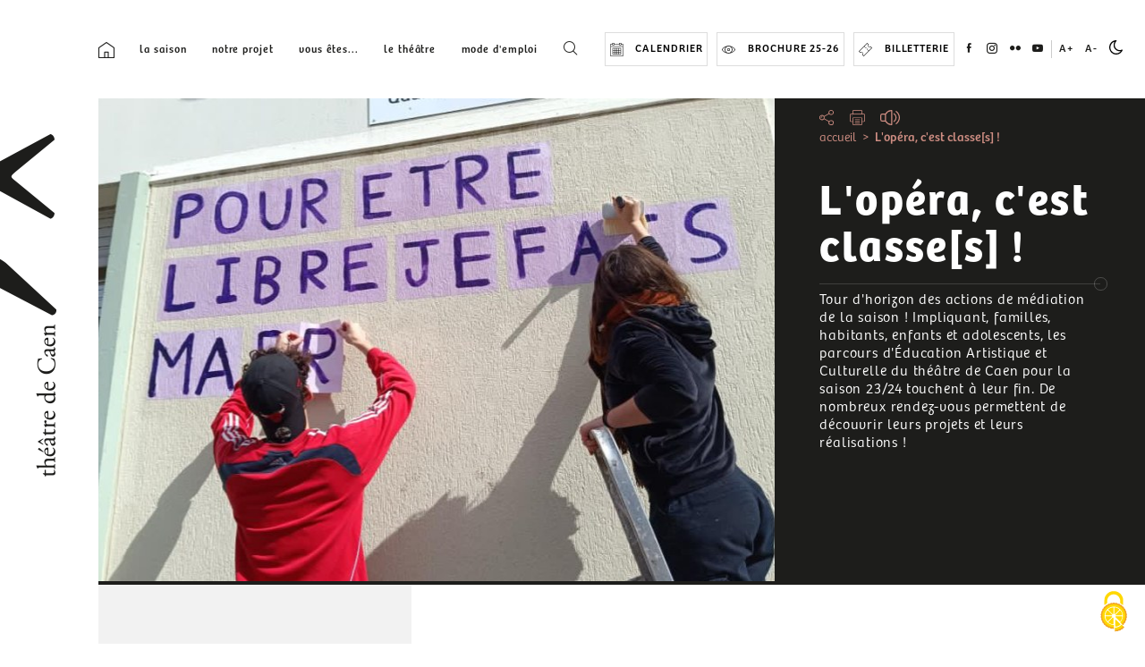

--- FILE ---
content_type: text/html; charset=UTF-8
request_url: https://theatre.caen.fr/actualite/lopera-cest-classes
body_size: 19265
content:
<!DOCTYPE html>
<html lang="fr" dir="ltr" prefix="og: https://ogp.me/ns#">
  <head>
    <meta charset="utf-8" />
<meta property="og:site_name" content="Théâtre de Caen" />
<meta property="og:url" content="https://theatre.caen.fr/actualite/lopera-cest-classes" />
<meta property="og:title" content="L&#039;opéra, c&#039;est classe[s] !" />
<meta name="twitter:title" content="L&#039;opéra, c&#039;est classe[s] !" />
<meta name="Generator" content="Drupal 11 (https://www.drupal.org)" />
<meta name="MobileOptimized" content="width" />
<meta name="HandheldFriendly" content="true" />
<meta name="viewport" content="width=device-width, initial-scale=1.0" />
<link rel="alternate" hreflang="fr" href="https://theatre.caen.fr/actualite/lopera-cest-classes" />
<link rel="canonical" href="https://theatre.caen.fr/actualite/lopera-cest-classes" />
<link rel="shortlink" href="https://theatre.caen.fr/node/22793" />

      <title>l&#039;opéra, c&#039;est classe[s] ! | théâtre de caen</title>
      <link rel="apple-touch-icon" sizes="180x180" href="/sites/theatre/themes/custom/createur/dist/images/icon/apple-touch-icon.png">
      <link rel="icon" type="image/png" sizes="32x32" href="/sites/theatre/themes/custom/createur/dist/images/icon/favicon-32x32.png">
      <link rel="icon" type="image/png" sizes="16x16" href="/sites/theatre/themes/custom/createur/dist/images/icon/favicon-16x16.png">
      <link rel="manifest" href="/sites/theatre/themes/custom/createur/dist/images/icon/site.webmanifest">
      <link rel="mask-icon" href="/sites/theatre/themes/custom/createur/dist/images/icon/safari-pinned-tab.svg" color="#000000">
      <link rel="shortcut icon" href="/sites/theatre/themes/custom/createur/dist/images/icon/favicon.ico">
      <meta name="msapplication-TileColor" content="#ffffff">
      <meta name="msapplication-config" content="/sites/theatre/themes/custom/createur/dist/images/icon/browserconfig.xml">
      <meta name="theme-color" content="#ffffff">
      <link rel="manifest" href="/manifest.json">
      <link rel="mask-icon" href="/sites/theatre/themes/custom/createur/dist/images/icon/safari-pinned-tab.svg" color="#F31229">
      <meta name="msapplication-TileColor" content="#F31229">
      <meta name="theme-color" content="#F31229">

    <link rel="stylesheet" media="all" href="/sites/theatre/files/css/css_stFen2D0UFinuakkRUm_zhNYMJl72FKRzyGsuRoYM9U.css?delta=0&amp;language=fr&amp;theme=createur&amp;include=eJxFjDEOwzAMxD5k2EB_dFEOsQM3NXTSkN93KNpuJAeaE8H0tkEs9jVx0uJRFhyHY3W13XNh1n-pea3c5lDnXtThjD7UflR0K_j8nAN2qgU8iLQR_rrqqTctNDFO" />
<link rel="stylesheet" media="all" href="/sites/theatre/files/css/css_f82-coLsyIByNPsb3Chf3FNOxJ93a0hl267i6vw31tQ.css?delta=1&amp;language=fr&amp;theme=createur&amp;include=eJxFjDEOwzAMxD5k2EB_dFEOsQM3NXTSkN93KNpuJAeaE8H0tkEs9jVx0uJRFhyHY3W13XNh1n-pea3c5lDnXtThjD7UflR0K_j8nAN2qgU8iLQR_rrqqTctNDFO" />

      <style media="screen">
          body.home div.mainBloc section.homeSlider .sliderWrap .slide a .slideCaption,
          body.home div.mainBloc section.homeSlider .sliderWrap .slick-dots:after,
          body.home div.mainBloc section.homeSlider .sliderWrap .slick-dots li.slick-active .dot,
          body.home div.mainBloc section.calendrier .calendrierContentWrap .filter .dateBtn:not(.empty):before,
          body.home div.mainBloc section.calendrier .calendrierContentWrap .filter .dateBtn.active:before,
          body.home div.mainBloc section.newsletter form #edit-subscribe,
          #simplenews-confirm-removal #edit-submit,
          #simplenews-confirm-removal #edit-submit:hover,
          body.contact .content form#protected-pages-enter-password fieldset .fieldset-wrapper #edit-submit,
          body.path-protected-page .content form#protected-pages-enter-password fieldset .fieldset-wrapper #edit-submit,
          body.contact .content .submit button,
          #myModalSearch .modal-dialog .modal-content .modal-body form #searchFieldWrapper .form-actions input,
          body.contact .content .form-actions .form-submit,
          div#sliding-popup,
          body .pages-interieurs .boutonFiltrer ,
          html .page-recherche .boutonFiltrer,
          body.home div.mainBloc section.calendrier .calendrierContentWrap .ui-datepicker-inline .ui-datepicker-calendar tbody tr td.ui-datepicker-current-day a,
          body.home div.mainBloc section.calendrier .calendrierContentWrap .ui-datepicker-inline .ui-datepicker-calendar tbody tr td.highlight a:before,
          body.home div.mainBloc section.calendrier .calendrierContentWrap .ui-datepicker-inline .ui-datepicker-calendar tbody tr td.ui-datepicker-current-day a:before{
              background-color:#cf8e83;
          }

          html.dark-theme body.home div.mainBloc section.homeSlider .sliderWrap .slide a .slideCaption,
          html.dark-theme body.home div.mainBloc section.homeSlider .sliderWrap .slick-dots:after,
          html.dark-theme body.home div.mainBloc section.homeSlider .sliderWrap .slick-dots li.slick-active .dot,
          html.dark-theme body.home div.mainBloc section.calendrier .calendrierContentWrap .filter .dateBtn:not(.empty):before,
          html.dark-theme body.home div.mainBloc section.calendrier .calendrierContentWrap .filter .dateBtn.active:before,
          html.dark-theme body.home div.mainBloc section.newsletter form #edit-subscribe,
          html.dark-theme #simplenews-confirm-removal #edit-submit,
          html.dark-theme #simplenews-confirm-removal #edit-submit:hover,
          html.dark-theme body.contact .content form#protected-pages-enter-password fieldset .fieldset-wrapper #edit-submit,
          html.dark-theme body.path-protected-page .content form#protected-pages-enter-password fieldset .fieldset-wrapper #edit-submit,
          html.dark-theme body.contact .content .submit button,
          html.dark-theme #myModalSearch .modal-dialog .modal-content .modal-body form #searchFieldWrapper .form-actions input,
          html.dark-theme body.contact .content .form-actions .form-submit,
          html.dark-theme div#sliding-popup,
          body.dark-theme .pages-interieurs .boutonFiltrer ,
          html.dark-theme .page-recherche .boutonFiltrer,
          html.dark-theme body.home div.mainBloc section.calendrier .calendrierContentWrap .ui-datepicker-inline .ui-datepicker-calendar tbody tr td.ui-datepicker-current-day a,
          html.dark-theme body.home div.mainBloc section.calendrier .calendrierContentWrap .ui-datepicker-inline .ui-datepicker-calendar tbody tr td.highlight a:before,
          html.dark-theme body.home div.mainBloc section.calendrier .calendrierContentWrap .ui-datepicker-inline .ui-datepicker-calendar tbody tr td.ui-datepicker-current-day a:before{
              background-color:#ffffff;
          }

          a:hover,
          html.dark-theme body a:hover,
          body.page .mainBloc .content .contentParagraphWrap .paragraph--type--bloc-de-liens a:hover,
          body.page .mainBloc .content .contentParagraphWrap .paragraph--type--fichier a:hover,
          body.page .mainBloc .content .contentParagraphWrap .paragraph--type--lien-fichier a:hover,
          html body nav.menu-nav .listWrap ul.rightMenu li.shortcutwrap a:hover,
          html body nav.menu-nav .listWrap ul.rightMenu li.shortcutwrap a:hover i[class^=icofont-],
          html body nav.menu-nav .listWrap ul.leftMenu li a:hover i[class^=icofont-],
          html body div.mainBloc footer .bottomWrap .bottomContent ul li a:hover,
          html body div.mainBloc footer .NLLink a:hover,
          body.page .mainBloc .content aside.asideWrap a:hover {
            color: #cf8e83;
          }

          html body nav.menu-nav .listWrap ul.rightMenu li.shortcutwrap a:hover svg {
            fill:  #cf8e83;
          }

          body.page .mainBloc .bannerInfo .entryMeta .shortcutWrap .breadcrumbWrap ol li,
          body.page .mainBloc .bannerInfo .entryMeta .shortcutWrap .breadcrumbWrap ol li:after,
          body.page .mainBloc .bannerInfo .entryMeta .shortcutWrap .breadcrumbWrap ol li a,
          body.spectacleType .mainBloc .bannerInfo .entryMeta .shortcutWrap .breadcrumbWrap ol li:after,
          body.spectacleType .mainBloc .bannerInfo .entryMeta .shortcutWrap .breadcrumbWrap ol li a,
          body.spectacleType .mainBloc .bannerInfo .entryMeta .shortcutWrap .breadcrumbWrap ol li:last-of-type,
          body.page .mainBloc .bannerInfo .entryMeta .shortcutWrap .breadcrumbWrap ol li a:hover,
          body.page .mainBloc .bannerInfo .entryMeta .shortcutWrap .breadcrumbWrap ol li a:visited,
          body.spectacleType .mainBloc .bannerInfo .entryMeta .shortcutWrap .breadcrumbWrap ol li a:hover,
          body.spectacleType .mainBloc .bannerInfo .entryMeta .shortcutWrap .breadcrumbWrap ol li a:visited,
          body.page .mainBloc .bannerInfo .entryMeta .shortcutWrap .breadcrumbWrap ol li,
          body.page .mainBloc .bannerInfo .entryMeta .shortcutWrap .breadcrumbWrap ol li:after,
          body.page .mainBloc .bannerInfo .entryMeta .shortcutWrap .breadcrumbWrap ol li a,
          body.spectacleType .mainBloc .bannerInfo .entryMeta .shortcutWrap .breadcrumbWrap ol li:after,
          body.spectacleType .mainBloc .bannerInfo .entryMeta .shortcutWrap .breadcrumbWrap ol li a,
          body.spectacleType .mainBloc .bannerInfo .entryMeta .shortcutWrap .breadcrumbWrap ol li:last-of-type,
          body.page .mainBloc .bannerInfo .entryMeta .shortcutWrap .breadcrumbWrap ol li a:hover,
          body.page .mainBloc .bannerInfo .entryMeta .shortcutWrap .breadcrumbWrap ol li a:visited,
          body.spectacleType .mainBloc .bannerInfo .entryMeta .shortcutWrap .breadcrumbWrap ol li a:hover,
          body.spectacleType .mainBloc .bannerInfo .entryMeta .shortcutWrap .breadcrumbWrap ol li a:visited {
              color:#cf8e83;
          }
          body.home div.mainBloc section.homeSlider .sliderWrap .slick-dots li.slick-active .dot,
          .ui-state-highlight,
          .ui-widget-content .ui-state-highlight,
          .ui-widget-header .ui-state-highlight,
          body.home div.mainBloc section.calendrier .calendrierContentWrap .ui-datepicker-inline .ui-datepicker-calendar tbody tr td.ui-datepicker-current-day a{
              border-color:#cf8e83;
          }
          html.dark-theme body.page .mainBloc .bannerInfo .entryMeta .shortcutWrap .breadcrumbWrap ol li,
          html.dark-theme body.page .mainBloc .bannerInfo .entryMeta .shortcutWrap .breadcrumbWrap ol li:after,
          html.dark-theme body.page .mainBloc .bannerInfo .entryMeta .shortcutWrap .breadcrumbWrap ol li a,
          html.dark-theme body.spectacleType .mainBloc .bannerInfo .entryMeta .shortcutWrap .breadcrumbWrap ol li:after,
          html.dark-theme body.spectacleType .mainBloc .bannerInfo .entryMeta .shortcutWrap .breadcrumbWrap ol li a,
          html.dark-theme body.spectacleType .mainBloc .bannerInfo .entryMeta .shortcutWrap .breadcrumbWrap ol li:last-of-type,
          html.dark-theme body.page .mainBloc .bannerInfo .entryMeta .shortcutWrap .breadcrumbWrap ol li a:hover,
          html.dark-theme body.page .mainBloc .bannerInfo .entryMeta .shortcutWrap .breadcrumbWrap ol li a:visited,
          html.dark-theme body.spectacleType .mainBloc .bannerInfo .entryMeta .shortcutWrap .breadcrumbWrap ol li a:hover,
          html.dark-theme body.spectacleType .mainBloc .bannerInfo .entryMeta .shortcutWrap .breadcrumbWrap ol li a:visited,
          html.dark-theme body.page .mainBloc .bannerInfo .entryMeta .shortcutWrap .breadcrumbWrap ol li,
          html.dark-theme body.page .mainBloc .bannerInfo .entryMeta .shortcutWrap .breadcrumbWrap ol li:after,
          html.dark-theme body.page .mainBloc .bannerInfo .entryMeta .shortcutWrap .breadcrumbWrap ol li a,
          html.dark-theme body.spectacleType .mainBloc .bannerInfo .entryMeta .shortcutWrap .breadcrumbWrap ol li:after,
          html.dark-theme body.spectacleType .mainBloc .bannerInfo .entryMeta .shortcutWrap .breadcrumbWrap ol li a,
          html.dark-theme body.spectacleType .mainBloc .bannerInfo .entryMeta .shortcutWrap .breadcrumbWrap ol li:last-of-type,
          html.dark-theme body.page .mainBloc .bannerInfo .entryMeta .shortcutWrap .breadcrumbWrap ol li a:hover,
          html.dark-theme body.page .mainBloc .bannerInfo .entryMeta .shortcutWrap .breadcrumbWrap ol li a:visited,
          html.dark-theme body.spectacleType .mainBloc .bannerInfo .entryMeta .shortcutWrap .breadcrumbWrap ol li a:hover,
          html.dark-theme body.spectacleType .mainBloc .bannerInfo .entryMeta .shortcutWrap .breadcrumbWrap ol li a:visited {
              color:#000000;
          }
          html.dark-theme body.home div.mainBloc section.homeSlider .sliderWrap .slick-dots li.slick-active .dot,
          html.dark-theme .ui-state-highlight,
          html.dark-theme .ui-widget-content .ui-state-highlight,
          html.dark-theme .ui-widget-header .ui-state-highlight,
          html.dark-theme body.home div.mainBloc section.calendrier .calendrierContentWrap .ui-datepicker-inline .ui-datepicker-calendar tbody tr td.ui-datepicker-current-day a{
              border-color:#ffffff;
          }
          body.page .mainBloc .bannerInfo .entryMeta .shortcutWrap .shareWrap a svg,
          body.spectacleType .mainBloc .bannerInfo .entryMeta .shortcutWrap .shareWrap a svg{
              fill:#cf8e83;
          }
          html.dark-theme body.page .mainBloc .bannerInfo .entryMeta .shortcutWrap .shareWrap a svg,
          html.dark-theme body.spectacleType .mainBloc .bannerInfo .entryMeta .shortcutWrap .shareWrap a svg{
              fill:#000000;
          }
          html .page-recherche .bloc-moteur.bloc-resultat .content .type {
              color: #cf8e83;
          }
          html.dark-theme .page-recherche .bloc-moteur.bloc-resultat .content .type {
              color: #ffffff;
          }
      </style>
    
  </head>

  

  <body class="page path-node spectacleType">
        <a href="#main-content" class="visually-hidden focusable">
      Aller au contenu principal
    </a>
    
    <aside class="ornements"></aside>

      
    




<div class="modal fade" id="myModalSearch" tabindex="-1" role="dialog" aria-labelledby="myModalSearchLabel">
  <div class="modal-dialog" role="document">
    <div class="modal-content">
      <div class="modal-header">
        <button type="button" class="close" data-dismiss="modal" aria-label="Close"><i class="icofont-close-line"></i></button>
      </div>
      <div class="modal-body">
          <div class="views-exposed-form block block--formulaireexposerecherchepage-1-2" data-drupal-selector="views-exposed-form-recherche-page-1">
  
    
  <div class="block__content">
          <form action="/recherche" method="get" id="views-exposed-form-recherche-page-1" accept-charset="UTF-8">
  <div id="searchFieldWrapper">


<div class="js-form-item form-item js-form-type-textfield form-type-textfield form-item-s js-form-item-s form-no-label clearfix">

    
    <div class="item_content">

        
        
        

  <input placeholder="Que cherchez-vous ?" autocomplete="off" data-drupal-selector="edit-s" type="text" id="edit-s" name="s" value="" size="30" maxlength="128" class="form-text form-type-textfield form-element" />


        
        
    </div>

</div>


<div class="js-form-item form-item js-form-type-select form-type-select form-item-search-api-datasource js-form-item-search-api-datasource clearfix">

            <label for="edit-search-api-datasource">  Source de données</label>
    
    <div class="item_content">

        
        
        <select data-drupal-selector="edit-search-api-datasource" multiple="multiple" name="search_api_datasource[]" id="edit-search-api-datasource" size="3" class="form-select"><option value="entity:media">Media</option><option value="entity:node" selected="selected">Contenu</option><option value="entity:paragraph">Paragraphe</option></select>

        
        
    </div>

</div>


<div class="js-form-item form-item js-form-type-select form-type-select form-item-type js-form-item-type clearfix">

            <label for="edit-type">  Type de contenu</label>
    
    <div class="item_content">

        
        
        <select data-drupal-selector="edit-type" multiple="multiple" name="type[]" id="edit-type" size="4" class="form-select"><option value="actualites">Actualités</option><option value="evenement">Spectacles</option><option value="page">Page</option><option value="page_formulaire">Page formulaire</option></select>

        
        
    </div>

</div><div data-drupal-selector="edit-actions" class="form-actions js-form-wrapper form-wrapper" id="edit-actions">
<button class="icofont-search button js-form-submit form-submit form-type-submit btn btn-default" data-drupal-selector="edit-submit-recherche" type="submit" id="edit-submit-recherche" value="">
    <span class="wrapper-text-button">
        <svg version="1.1" id="Capa_1" xmlns="http://www.w3.org/2000/svg" xmlns:xlink="http://www.w3.org/1999/xlink" x="0px" y="0px" viewBox="0 0 60.062 60.062" style="enable-background:new 0 0 60.062 60.062;" xml:space="preserve">
          <path d="M60.046,11.196c0.004-0.024,0.011-0.048,0.013-0.072c0.007-0.074-0.001-0.149-0.01-0.224
          c-0.002-0.019,0.001-0.037-0.002-0.056c-0.018-0.099-0.051-0.196-0.1-0.289c-0.008-0.016-0.019-0.031-0.028-0.047
          c-0.002-0.002-0.002-0.005-0.003-0.008c-0.001-0.002-0.004-0.003-0.005-0.006c-0.007-0.011-0.013-0.023-0.02-0.033
          c-0.062-0.091-0.137-0.166-0.221-0.23c-0.019-0.014-0.041-0.022-0.061-0.035c-0.074-0.049-0.152-0.089-0.236-0.116
          c-0.037-0.012-0.074-0.018-0.112-0.025c-0.073-0.015-0.146-0.022-0.222-0.02c-0.04,0.001-0.078,0.003-0.118,0.009
          c-0.026,0.004-0.051,0-0.077,0.006L0.798,22.046c-0.413,0.086-0.729,0.421-0.788,0.839s0.15,0.828,0.523,1.025l16.632,8.773
          l2.917,16.187c-0.002,0.012,0.001,0.025,0,0.037c-0.01,0.08-0.011,0.158-0.001,0.237c0.005,0.04,0.01,0.078,0.02,0.117
          c0.023,0.095,0.06,0.184,0.11,0.268c0.01,0.016,0.01,0.035,0.021,0.051c0.003,0.005,0.008,0.009,0.012,0.013
          c0.013,0.019,0.031,0.034,0.046,0.053c0.047,0.058,0.096,0.111,0.152,0.156c0.009,0.007,0.015,0.018,0.025,0.025
          c0.015,0.011,0.032,0.014,0.047,0.024c0.061,0.04,0.124,0.073,0.191,0.099c0.027,0.01,0.052,0.022,0.08,0.03
          c0.09,0.026,0.183,0.044,0.277,0.044c0.001,0,0.002,0,0.003,0h0c0,0,0,0,0,0c0.004,0,0.008-0.002,0.012-0.002
          c0.017,0.001,0.034,0.002,0.051,0.002c0.277,0,0.527-0.124,0.712-0.315l11.079-7.386l11.6,7.54c0.164,0.106,0.354,0.161,0.545,0.161
          c0.105,0,0.212-0.017,0.315-0.051c0.288-0.096,0.518-0.318,0.623-0.604l13.996-37.989c0.013-0.034,0.024-0.069,0.033-0.105
          c0.004-0.015,0.005-0.03,0.008-0.044C60.042,11.22,60.044,11.208,60.046,11.196z M48.464,17.579L24.471,35.22
          c-0.039,0.029-0.07,0.065-0.104,0.099c-0.013,0.012-0.026,0.022-0.037,0.035c-0.021,0.023-0.04,0.046-0.059,0.071
          c-0.018,0.024-0.032,0.049-0.048,0.074c-0.037,0.06-0.068,0.122-0.092,0.188c-0.005,0.013-0.013,0.023-0.017,0.036
          c-0.001,0.004-0.005,0.006-0.006,0.01l-2.75,8.937l-2.179-12.091L48.464,17.579z M22.908,46.594l2.726-9.004l4.244,2.759
          l1.214,0.789l-4.124,2.749L22.908,46.594z M52.044,13.498L18.071,30.899l-14.14-7.458L52.044,13.498z M44.559,47.504L29.154,37.492
          l-2.333-1.517l30.154-22.172L44.559,47.504z" />
      </svg>
      <span></span>
    </span>
</button>

</div><div id="instantSearch"></div></div>


</form>

      </div>
</div>


      </div>
    </div>
  </div>
</div>
<nav class="menu-nav">
    <div class="listWrap">
        <ul class="leftMenu">
          <li class="firstLevelMenu">
              <a href="/">
                  <img class="lightImg" src="/sites/theatre/themes/custom/createur/dist/images/home_icon.png" alt="">
                  <img class="hidden darkImg inlineBlock" src="/sites/theatre/themes/custom/createur/dist/images/dark-home_icon.png" alt="">
              </a>
          </li>

          <li class="firstLevelMenu"><div class="menuHead menu_item_lvl_0"><a href="/tous-les-spectacles">la saison</a><button class="mobileDropButton"><i class="icofont-simple-down"></i></button></div><div class="subnav"><ul><li class="secondLevelMenu"><a href="/tous-les-spectacles?cat=1312">opéra</a></li><li class="secondLevelMenu"><a href="/tous-les-spectacles?cat=1313">théâtre musical</a></li><li class="secondLevelMenu"><a href="/tous-les-spectacles?cat=1401">comédie musicale</a></li><li class="secondLevelMenu"><a href="/tous-les-spectacles?cat=1403">ciné-concert</a></li><li class="secondLevelMenu has-child"><div class="menuHead"><a href="/tous-les-spectacles?cat=1314">concert</a><button class="mobileDropButton"><i class="icofont-simple-down"></i></button></div><ul><li class="thirdLevelMenu"><a href="/tous-les-spectacles?cat=1319">classique</a></li><li class="thirdLevelMenu"><a href="/tous-les-spectacles?cat=1356">baroque</a></li><li class="thirdLevelMenu"><a href="/tous-les-spectacles?cat=1321">jazz</a></li><li class="thirdLevelMenu"><a href="/tous-les-spectacles?cat=1320">auditions de La Maîtrise de Caen et de La Scuola de Caen</a></li><li class="thirdLevelMenu"><a href="/tous-les-spectacles?cat=1322">musiques du monde</a></li><li class="thirdLevelMenu"><a href="/tous-les-spectacles?cat=1323">chanson Côté Cour</a></li></ul></li><li class="secondLevelMenu"><a href="/tous-les-spectacles?cat=1316">danse</a></li><li class="secondLevelMenu"><a href="/tous-les-spectacles?cat=1306">théâtre</a></li><li class="secondLevelMenu"><a href="/tous-les-spectacles?cat=1317">nouveau cirque</a></li><li class="secondLevelMenu"><a href="/tous-les-spectacles?cat=1318">dimanche au théâtre</a></li><li class="secondLevelMenu"><a href="/tous-les-spectacles?cat=1371">à voir en famille</a></li><li class="secondLevelMenu has-child"><div class="menuHead"><a href="/tous-les-spectacles?cat=1324">entrée libre</a><button class="mobileDropButton"><i class="icofont-simple-down"></i></button></div><ul><li class="thirdLevelMenu"><a href="/tous-les-spectacles?cat=1400">auditions de La Maîtrise de Caen et de La Scuola de Caen</a></li><li class="thirdLevelMenu"><a href="/tous-les-spectacles?cat=1326">jazz dans les foyers</a></li><li class="thirdLevelMenu"><a href="/tous-les-spectacles?cat=1327">jazz café</a></li><li class="thirdLevelMenu"><a href="/tous-les-spectacles?cat=1329">chanson Côté Cour</a></li><li class="thirdLevelMenu"><a href="/tous-les-spectacles?cat=1328">musiques du monde</a></li><li class="thirdLevelMenu"><a href="/tous-les-spectacles?cat=1390">goûter musique</a></li><li class="thirdLevelMenu"><a href="/tous-les-spectacles?cat=1391">Les répétitions du mercredi</a></li><li class="thirdLevelMenu"><a href="/tous-les-spectacles?cat=1407">masterclass publique</a></li><li class="thirdLevelMenu"><a href="/tous-les-spectacles?cat=1405">atelier d’improvisation</a></li></ul></li><li class="secondLevelMenu"><a href="/tous-les-spectacles?cat=1333">représentations scolaires</a></li><li class="secondLevelMenu has-child"><div class="menuHead"><a href="/tous-les-spectacles?cat=1334">plus près des artistes</a><button class="mobileDropButton"><i class="icofont-simple-down"></i></button></div><ul><li class="thirdLevelMenu"><a href="/tous-les-spectacles?cat=1359">avant-spectacle</a></li><li class="thirdLevelMenu"><a href="/tous-les-spectacles?cat=1402">prologue</a></li><li class="thirdLevelMenu"><a href="/tous-les-spectacles?cat=1384">Bord de scène</a></li><li class="thirdLevelMenu"><a href="/tous-les-spectacles?cat=1398">goûter musique</a></li><li class="thirdLevelMenu"><a href="/tous-les-spectacles?cat=1397">Les répétitions du mercredi</a></li><li class="thirdLevelMenu"><a href="/tous-les-spectacles?cat=1380">Chœur d'un jour</a></li><li class="thirdLevelMenu"><a href="/tous-les-spectacles?cat=1338">Regards croisés</a></li><li class="thirdLevelMenu"><a href="/tous-les-spectacles?cat=1337">Côté LUX</a></li><li class="thirdLevelMenu"><a href="/tous-les-spectacles?cat=1336">rencontres et conférences</a></li><li class="thirdLevelMenu"><a href="/tous-les-spectacles?cat=1404">masterclass publique</a></li><li class="thirdLevelMenu"><a href="/tous-les-spectacles?cat=1406">atelier d’improvisation</a></li><li class="thirdLevelMenu"><a href="/tous-les-spectacles?cat=1395">visites guidées</a></li></ul></li></ul></div></li>

              
    
        
        
                    
          <li class="firstLevelMenu has-child">

                              <div class="menuHead menu_item_lvl_0">
              
                <span target="_blank">notre projet</span>

                            <button class="mobileDropButton">
                <i class="icofont-simple-down"></i>
              </button>
              </div>
                      
    
        
        <div class="subnav">
            <ul>

        
        
                    
          <li class="secondLevelMenu">

              
                <a href="/opera-et-pluridisciplinarite" data-drupal-link-system-path="node/19406">opéra et pluridisciplinarité</a>

              
          </li>
                    
          <li class="secondLevelMenu has-child">

                              <div class="menuHead menu_item_lvl_1">
              
                <a href="/lecole-maitrisienne-de-caen" target="_blank" data-drupal-link-system-path="node/19408">L&#039;École maîtrisienne de Caen</a>

                            <button class="mobileDropButton">
                <i class="icofont-simple-down"></i>
              </button>
              </div>
                      
    
        
        
            <ul>

        
                    
          <li class="thirdLevelMenu">

              
                <a href="/un-choeur-denfants" data-drupal-link-system-path="node/19409">un chœur d’enfants</a>

              
          </li>
                    
          <li class="thirdLevelMenu">

              
                <a href="/une-saison-dauditions" data-drupal-link-system-path="node/19410">les auditions de la saison</a>

              
          </li>
                    
          <li class="thirdLevelMenu">

              
                <a href="https://theatre.caen.fr/histoire-et-dates-cles" target="_self">histoire et dates-clés </a>

              
          </li>
        
        
        
            </ul>

        
    

              
          </li>
                    
          <li class="secondLevelMenu">

              
                <a href="/correspondances-en-residence" data-drupal-link-system-path="node/19412">Correspondances en résidence</a>

              
          </li>
                    
          <li class="secondLevelMenu">

              
                <a href="/le-theatre-de-caen-en-tournee" data-drupal-link-system-path="node/19415">nos créations en tournée</a>

              
          </li>
                    
          <li class="secondLevelMenu has-child">

                              <div class="menuHead menu_item_lvl_1">
              
                <a href="/en-direction-des-publics" data-drupal-link-system-path="node/19416">en direction des publics</a>

                            <button class="mobileDropButton">
                <i class="icofont-simple-down"></i>
              </button>
              </div>
                      
    
        
        
            <ul>

        
                    
          <li class="thirdLevelMenu">

              
                <a href="https://theatre.caen.fr/mediation-les-projets-de-la-saison" target="_self">Médiation : les projets de la saison</a>

              
          </li>
        
        
        
            </ul>

        
    

              
          </li>
                    
          <li class="secondLevelMenu has-child">

                              <div class="menuHead menu_item_lvl_1">
              
                <a href="https://theatre.caen.fr/la-presse-en-parle" target="_blank">la presse en parle </a>

                            <button class="mobileDropButton">
                <i class="icofont-simple-down"></i>
              </button>
              </div>
                      
    
        
        
            <ul>

        
                    
          <li class="thirdLevelMenu">

              
                <a href="https://theatre.caen.fr/nos-productions" target="_blank">nos productions</a>

              
          </li>
                    
          <li class="thirdLevelMenu">

              
                <a href="https://theatre.caen.fr/nos-saisons" target="_blank">nos saisons</a>

              
          </li>
        
        
        
            </ul>

        
    

              
          </li>
        
        
            </ul>
            </div>

        
        
    

              
          </li>
                    
          <li class="firstLevelMenu has-child">

                              <div class="menuHead menu_item_lvl_0">
              
                <span target="_blank">vous êtes...</span>

                            <button class="mobileDropButton">
                <i class="icofont-simple-down"></i>
              </button>
              </div>
                      
    
        
        <div class="subnav">
            <ul>

        
        
                    
          <li class="secondLevelMenu">

              
                <a href="/enseignant-ou-scolaire" target="_blank" data-drupal-link-system-path="node/19417">scolaire, enseignant</a>

              
          </li>
                    
          <li class="secondLevelMenu">

              
                <a href="/etudiant" target="_blank" data-drupal-link-system-path="node/19418">étudiant</a>

              
          </li>
                    
          <li class="secondLevelMenu">

              
                <a href="https://theatre.caen.fr/moins-de-28-ans" target="_blank">moins de 28 ans</a>

              
          </li>
                    
          <li class="secondLevelMenu">

              
                <a href="/en-situation-de-handicap" data-drupal-link-system-path="node/19420">en situation de handicap</a>

              
          </li>
                    
          <li class="secondLevelMenu">

              
                <a href="/une-compagnie-un-orchestre" data-drupal-link-system-path="node/19424">une compagnie, un orchestre</a>

              
          </li>
                    
          <li class="secondLevelMenu has-child">

                              <div class="menuHead menu_item_lvl_1">
              
                <a href="/une-entreprise" data-drupal-link-system-path="node/19421">une entreprise</a>

                            <button class="mobileDropButton">
                <i class="icofont-simple-down"></i>
              </button>
              </div>
                      
    
        
        
            <ul>

        
                    
          <li class="thirdLevelMenu">

              
                <a href="https://theatre.caen.fr/venez-avec-votre-ce" target="_blank">venez avec votre CE</a>

              
          </li>
                    
          <li class="thirdLevelMenu">

              
                <a href="https://theatre.caen.fr/les-soirees-cles-en-main" target="_blank">les soirées clés en main</a>

              
          </li>
                    
          <li class="thirdLevelMenu">

              
                <a href="/devenez-mecene" data-drupal-link-system-path="node/19423">devenez mécène</a>

              
          </li>
        
        
        
            </ul>

        
    

              
          </li>
        
        
            </ul>
            </div>

        
        
    

              
          </li>
                    
          <li class="firstLevelMenu has-child">

                              <div class="menuHead menu_item_lvl_0">
              
                <span target="_blank">le théâtre</span>

                            <button class="mobileDropButton">
                <i class="icofont-simple-down"></i>
              </button>
              </div>
                      
    
        
        <div class="subnav">
            <ul>

        
        
                    
          <li class="secondLevelMenu">

              
                <a href="/lhistoire-du-lieu" data-drupal-link-system-path="node/19425">l&#039;histoire du lieu</a>

              
          </li>
                    
          <li class="secondLevelMenu">

              
                <a href="/une-renovation-dampleur" target="_blank" data-drupal-link-system-path="node/20843">une rénovation d&#039;ampleur</a>

              
          </li>
                    
          <li class="secondLevelMenu has-child">

                              <div class="menuHead menu_item_lvl_1">
              
                <a href="/visitez-le-theatre" data-drupal-link-system-path="node/19426">visitez le théâtre</a>

                            <button class="mobileDropButton">
                <i class="icofont-simple-down"></i>
              </button>
              </div>
                      
    
        
        
            <ul>

        
                    
          <li class="thirdLevelMenu">

              
                <a href="/visites-commentees" data-drupal-link-system-path="node/19427">visites commentées</a>

              
          </li>
                    
          <li class="thirdLevelMenu">

              
                <a href="/visites-adaptees" data-drupal-link-system-path="node/19454">visites adaptées</a>

              
          </li>
                    
          <li class="thirdLevelMenu">

              
                <a href="/le-theatre-360deg" target="_blank" data-drupal-link-system-path="node/19428">le théâtre à 360°</a>

              
          </li>
        
        
        
            </ul>

        
    

              
          </li>
                    
          <li class="secondLevelMenu">

              
                <a href="/lunivers-de-maude-maris" data-drupal-link-system-path="node/22532">l&#039;univers de Maude Maris</a>

              
          </li>
                    
          <li class="secondLevelMenu">

              
                <a href="/lequipe" data-drupal-link-system-path="node/19429">l’équipe</a>

              
          </li>
                    
          <li class="secondLevelMenu">

              
                <a href="/nos-partenaires" data-drupal-link-system-path="node/19430">nos partenaires</a>

              
          </li>
                    
          <li class="secondLevelMenu">

              
                <a href="/ressources" target="_blank" data-drupal-link-system-path="node/19431">ressources, archives</a>

              
          </li>
        
        
            </ul>
            </div>

        
        
    

              
          </li>
                    
          <li class="firstLevelMenu has-child">

                              <div class="menuHead menu_item_lvl_0">
              
                <span target="_blank">mode d&#039;emploi</span>

                            <button class="mobileDropButton">
                <i class="icofont-simple-down"></i>
              </button>
              </div>
                      
    
        
        <div class="subnav">
            <ul>

        
        
                    
          <li class="secondLevelMenu has-child">

                              <div class="menuHead menu_item_lvl_1">
              
                <a href="/nos-formules" target="_blank" data-drupal-link-system-path="node/19432">nos formules</a>

                            <button class="mobileDropButton">
                <i class="icofont-simple-down"></i>
              </button>
              </div>
                      
    
        
        
            <ul>

        
                    
          <li class="thirdLevelMenu">

              
                <a href="/insolite" data-drupal-link-system-path="node/19435">insolite</a>

              
          </li>
                    
          <li class="thirdLevelMenu">

              
                <a href="/tribu" data-drupal-link-system-path="node/19433">tribu</a>

              
          </li>
        
        
        
            </ul>

        
    

              
          </li>
                    
          <li class="secondLevelMenu">

              
                <a href="/abonnez-vous" data-drupal-link-system-path="node/19436">abonnez-vous</a>

              
          </li>
                    
          <li class="secondLevelMenu">

              
                <a href="/achetez-vos-places" data-drupal-link-system-path="node/19437">achetez vos places</a>

              
          </li>
                    
          <li class="secondLevelMenu">

              
                <a href="/ou-offrez-les" data-drupal-link-system-path="node/19438">... ou offrez-les !</a>

              
          </li>
                    
          <li class="secondLevelMenu">

              
                <a href="https://theatre.caen.fr/quel-tarif-pour-vous" target="_blank">quel tarif pour vous ?</a>

              
          </li>
                    
          <li class="secondLevelMenu">

              
                <a href="/les-regles-du-jeu" data-drupal-link-system-path="node/19439">les règles du jeu</a>

              
          </li>
                    
          <li class="secondLevelMenu">

              
                <a href="/horaires-et-acces" data-drupal-link-system-path="node/19440">horaires et accès</a>

              
          </li>
                    
          <li class="secondLevelMenu">

              
                <a href="/billetterie-cote-jardin" target="_blank" data-drupal-link-system-path="node/19441">billetterie Côté Jardin</a>

              
          </li>
                    
          <li class="secondLevelMenu">

              
                <a href="/cafe-cote-cour" data-drupal-link-system-path="node/19442">café Côté Cour</a>

              
          </li>
                    
          <li class="secondLevelMenu">

              
                <a href="/notre-dame-de-la-gloriette" data-drupal-link-system-path="node/19443">Notre-Dame de la Gloriette</a>

              
          </li>
        
        
            </ul>
            </div>

        
        
    

              
          </li>
        
        
        
    


          <li class="searchWrap">
              <a href="#" data-toggle="modal" data-target="#myModalSearch">
                  <i class="icofont-search"></i>
              </a>

          </li>
        </ul>

        <ul class="rightMenu">
            <li>
                <a href="/#sectionCalendrier">
                    <svg version="1.1" id="Capa_1" xmlns="http://www.w3.org/2000/svg" xmlns:xlink="http://www.w3.org/1999/xlink" x="0px" y="0px" viewBox="0 0 60 60" style="enable-background:new 0 0 60 60;" xml:space="preserve">
                        <g>
                            <path d="M57,4h-7V1c0-0.553-0.447-1-1-1h-7c-0.553,0-1,0.447-1,1v3H19V1c0-0.553-0.447-1-1-1h-7c-0.553,0-1,0.447-1,1v3H3
                            C2.447,4,2,4.447,2,5v11v43c0,0.553,0.447,1,1,1h54c0.553,0,1-0.447,1-1V16V5C58,4.447,57.553,4,57,4z M43,2h5v3v3h-5V5V2z M12,2h5
                            v3v3h-5V5V2z M4,6h6v3c0,0.553,0.447,1,1,1h7c0.553,0,1-0.447,1-1V6h22v3c0,0.553,0.447,1,1,1h7c0.553,0,1-0.447,1-1V6h6v9H4V6z
                             M4,58V17h52v41H4z" />
                            <path d="M38,23h-7h-2h-7h-2h-9v9v2v7v2v9h9h2h7h2h7h2h9v-9v-2v-7v-2v-9h-9H38z M31,25h7v7h-7V25z M38,41h-7v-7h7V41z M22,34h7v7h-7
                            V34z M22,25h7v7h-7V25z M13,25h7v7h-7V25z M13,34h7v7h-7V34z M20,50h-7v-7h7V50z M29,50h-7v-7h7V50z M38,50h-7v-7h7V50z M47,50h-7
                            v-7h7V50z M47,41h-7v-7h7V41z M47,25v7h-7v-7H47z" />
                        </g>
                    </svg>

                    CALENDRIER
                </a>
            </li>
                          <li>
                                                  <a href="https://theatre.caen.fr/sites/theatre/files/files/brochure_25_26_web_compressed.pdf" target="_blank">
                      <svg version="1.1" id="Layer_1" xmlns="http://www.w3.org/2000/svg" xmlns:xlink="http://www.w3.org/1999/xlink" x="0px" y="0px"
                           viewBox="0 0 512.001 512.001" style="enable-background:new 0 0 512.001 512.001;" xml:space="preserve">
                              <g>
                                  <g>
                                      <path d="M503.698,231.895c-28.735-36.843-65.956-67.318-107.637-88.128c-42.548-21.243-88.321-32.265-136.104-32.843
                                          c-1.316-0.036-6.6-0.036-7.916,0c-47.782,0.579-93.556,11.6-136.104,32.843c-41.681,20.81-78.9,51.284-107.636,88.128
                                          c-11.07,14.193-11.07,34.018,0,48.211c28.735,36.843,65.955,67.318,107.636,88.128c42.548,21.243,88.321,32.265,136.104,32.843
                                          c1.316,0.036,6.6,0.036,7.916,0c47.782-0.579,93.556-11.6,136.104-32.843c41.681-20.81,78.901-51.284,107.637-88.128
                                          C514.768,265.911,514.768,246.088,503.698,231.895z M125.242,349.599c-38.92-19.432-73.678-47.892-100.517-82.303
                                          c-5.187-6.651-5.187-15.94,0-22.591c26.838-34.411,61.596-62.871,100.517-82.303c11.054-5.518,22.342-10.29,33.839-14.33
                                          c-29.578,26.588-48.213,65.12-48.213,107.928c0,42.81,18.636,81.345,48.217,107.932
                                          C147.588,359.892,136.297,355.118,125.242,349.599z M256,380.303c-68.542,0-124.304-55.762-124.304-124.304
                                          S187.458,131.696,256,131.696S380.304,187.458,380.304,256S324.542,380.303,256,380.303z M487.275,267.295
                                          c-26.838,34.411-61.596,62.871-100.517,82.303c-11.041,5.512-22.322,10.263-33.805,14.299
                                          c29.558-26.587,48.179-65.107,48.179-107.898c0-42.814-18.64-81.351-48.223-107.939c11.5,4.041,22.793,8.819,33.85,14.34
                                          c38.92,19.432,73.678,47.892,100.517,82.303C492.462,251.355,492.462,260.644,487.275,267.295z"/>
                                  </g>
                              </g>
                          <g>
                              <g>
                                  <path d="M256,202.804c-29.332,0-53.195,23.863-53.195,53.195s23.863,53.195,53.195,53.195s53.195-23.863,53.195-53.195
                                          C309.196,226.667,285.333,202.804,256,202.804z M256,288.367c-17.847,0-32.368-14.519-32.368-32.368
                                          c0-17.848,14.519-32.367,32.368-32.367c17.847,0,32.367,14.519,32.367,32.367C288.368,273.848,273.847,288.367,256,288.367z"/>
                              </g>
                          </g>
                          </svg>


                      Brochure 25-26
                  </a>
                              </li>
                                      <li>
                  <a href="https://theatre-caen.notre-billetterie.fr/formulaire?dial=sommaire2526" target="_blank">
                      <svg version="1.1" id="Capa_1" xmlns="http://www.w3.org/2000/svg" xmlns:xlink="http://www.w3.org/1999/xlink" x="0px" y="0px"
                           viewBox="0 0 64.828 64.828" style="enable-background:new 0 0 64.828 64.828;" xml:space="preserve">
                          <g>
                              <path d="M57.414,17l-0.707,0.707c-1.324,1.324-2.287,1.707-4.293,1.707c-4.056,0-7-2.944-7-7c0-2.006,0.383-2.969,1.707-4.293
                                  l0.707-0.707L40.414,0L0,40.414l7.414,7.414l0.707-0.707c1.324-1.324,2.287-1.707,4.293-1.707c4.056,0,7,2.944,7,7
                                  c0,2.006-0.383,2.969-1.707,4.293L17,57.414l7.414,7.414l40.414-40.414L57.414,17z M19.8,57.385
                                  c1.192-1.421,1.614-2.79,1.614-4.971c0-5.131-3.869-9-9-9c-2.181,0-3.55,0.422-4.972,1.614l-4.614-4.614l23.586-23.586l3.293,3.293
                                  l1.414-1.414l-3.293-3.293L40.414,2.828l4.614,4.615c-1.192,1.421-1.614,2.79-1.614,4.971c0,5.131,3.869,9,9,9
                                  c2.181,0,3.55-0.422,4.972-1.614L62,24.414L49.414,37l-3.293-3.293l-1.414,1.414L48,38.414L24.414,62L19.8,57.385z"/>
                              <path d="M35.707,26.122l-4-4l1.414-1.414l4,4L35.707,26.122z"/>
                              <path d="M42.707,33.122l-4-4l1.414-1.414l4,4L42.707,33.122z"/>
                          </g>

                          </svg>


                      Billetterie
                  </a>
              </li>
                        <li class="shortcutwrap">
              <a href="https://www.facebook.com/theatredecaen/" target="_blank"><i class="icofont-facebook"></i></a>              <a href="https://www.instagram.com/theatredecaen/" target="_blank"><i class="icofont-instagram"></i></a>              <a href="https://www.flickr.com/photos/79667392@N03/" target="_blank"><i class="icofont-brand-flikr"></i></a>              <a href="https://www.youtube.com/channel/UC6Rsp2xYdkye4lPvxy8syPw" target="_blank"><i class="icofont-youtube-play"></i></a>
                <div class="divider"></div>

                <a href="#" class="fontplus">A+</a>
                <a href="#" class="fontmin">A-</a>
                <a href="#" id="darkLink">
                    <svg id="Capa_1" data-name="Capa 1" xmlns="http://www.w3.org/2000/svg" viewBox="0 0 419.85 438.28"><title>Objet dynamique vectoriel</title><path d="M428.76,300.1a17.78,17.78,0,0,0-5-9.71q-8.85-8.85-20.55-3.72a154.64,154.64,0,0,1-143-6.28,154.79,154.79,0,0,1-56.53-56.53,151.74,151.74,0,0,1-20.84-77.94,153.31,153.31,0,0,1,13-62.38,151.77,151.77,0,0,1,37.54-51.82q9.42-8.85,4.29-20.56Q232.76-.54,220.2,0a218.17,218.17,0,0,0-82.79,19.55q-39.12,17.85-67.24,47t-44.54,69A217.1,217.1,0,0,0,9.21,219a213.36,213.36,0,0,0,17.42,85.08Q44,344.64,73.45,374t70,46.82a213.36,213.36,0,0,0,85.08,17.42q64,0,118-34.69t81-92.65A18.3,18.3,0,0,0,428.76,300.1ZM306.57,384.17a179.76,179.76,0,0,1-78.09,17.56,177.61,177.61,0,0,1-70.95-14.56q-33.83-14.55-58.24-39T60.32,290A177.58,177.58,0,0,1,45.75,219q0-61.38,36.41-109.63T176,44q-29.7,47.1-29.7,101.92A191.44,191.44,0,0,0,241.9,312.09a188.24,188.24,0,0,0,96.21,25.7,191.1,191.1,0,0,0,31.41-2.57A182.14,182.14,0,0,1,306.57,384.17Z" transform="translate(-9.21 0)"/></svg>
                </a>
            </li>

        </ul>
    </div>

    <a class="mobileLogo">
        <img src="/sites/theatre/themes/custom/createur/dist/images/logo_mobile.png" alt="">
    </a>

    <div class="burger-click-region">
        <span class="burger-menu-piece"></span>
        <span class="burger-menu-piece"></span>
        <span class="burger-menu-piece"></span>
    </div>

    <div class="mobileSearchWrap">
        <a href="/recherche">
            <i class="icofont-search"></i>
        </a>
    </div>
</nav>






    <div class="mainBloc">
        <div data-drupal-messages-fallback class="hidden"></div>


        <div class="dialog-off-canvas-main-canvas" data-off-canvas-main-canvas>
    <div class="wrapper-page">
      <section class="bannerInfo">
            <div class="imgBackground" style="background-image: url('/sites/theatre/files/styles/actu_detail/public/2024-05/CBBD1762-315E-4918-905F-6B115D86CB87.jpeg?itok=JSMD8QDL')"></div>
        <div class="entryMeta">
        <div class="shortcutWrap">
            <div class="shareWrap">
                <a href="#" class="shareBtn" data-toggle="modal" data-target="#myModalShare">
                    <svg id="Layer_1" data-name="Layer 1" xmlns="http://www.w3.org/2000/svg" viewbox="0 0 465.9 512">
                        <title>Objet dynamique vectoriel2</title><path d="M405,344.08a83.82,83.82,0,0,0-66,32.12l-154.1-89a83.66,83.66,0,0,0,0-62.47l154.1-89a83.69,83.69,0,1,0-11.94-20.6L173,204.16a84,84,0,1,0,0,103.68l154.09,89A83.95,83.95,0,1,0,405,344.08Zm0-320.27A60.16,60.16,0,1,1,344.83,84,60.21,60.21,0,0,1,405,23.81ZM107,316.15A60.15,60.15,0,1,1,167.17,256,60.21,60.21,0,0,1,107,316.15Zm298,172A60.16,60.16,0,1,1,465.14,428,60.22,60.22,0,0,1,405,488.19Z" transform="translate(-23.05 0)"/><path d="M107,220.61A35.43,35.43,0,0,0,71.62,256a11.91,11.91,0,0,0,23.81,0A11.6,11.6,0,0,1,107,244.41a11.9,11.9,0,1,0,0-23.8Z" transform="translate(-23.05 0)"/></svg>
                </a>
                <div class="modal fade" id="myModalShare" tabindex="-1" role="dialog" aria-labelledby="myModalShareLabel">
                    <div class="modal-dialog" role="document">
                        <div class="modal-content">
                            <div class="modal-header">
                                <button type="button" class="close" data-dismiss="modal" aria-label="Close">
                                    <i class="icofont-close-line"></i>
                                </button>
                            </div>
                            <div class="modal-body">
                                  <div class="block block--sharethis">
  
    
  <div class="block__content">
          <div class="sharethis-wrapper">
      <span st_url="https://theatre.caen.fr/actualite/lopera-cest-classes" st_title="L&#039;opéra, c&#039;est classe[s] !" class="st_facebook_large" displayText="facebook"></span>

      <span st_url="https://theatre.caen.fr/actualite/lopera-cest-classes" st_title="L&amp;#039;opéra, c&amp;#039;est classe[s] ! #Caen" class="st_twitter_large" st_via="CaenOfficiel" st_username="" displayText="twitter"></span>

      <span st_url="https://theatre.caen.fr/actualite/lopera-cest-classes" st_title="L&amp;#039;opéra, c&amp;#039;est classe[s] ! #Caen" class="st_pinterest_large" displayText="pinterest"></span>

      <span st_url="https://theatre.caen.fr/actualite/lopera-cest-classes" st_title="L&amp;#039;opéra, c&amp;#039;est classe[s] ! #Caen" class="st_whatsapp_large" displayText="whatsapp"></span>

      <span st_url="https://theatre.caen.fr/actualite/lopera-cest-classes" st_title="L&amp;#039;opéra, c&amp;#039;est classe[s] ! #Caen" class="st_email_large" displayText="email"></span>

  </div>

      </div>
</div>


                            </div>
                        </div>
                    </div>
                </div>
                <a href="javascript:window.print()" class="printBtn">
                    <svg id="Mode_Isolation" data-name="Mode Isolation" xmlns="http://www.w3.org/2000/svg" viewbox="0 0 473.7 490">
                        <defs></defs>
                        <title>Objet dynamique vectoriel1</title><path class="cls-1" d="M481.85,342.9V162.2a41.27,41.27,0,0,0-41.2-41.2h-49.6V26.5A26.55,26.55,0,0,0,364.55,0H125.45A26.55,26.55,0,0,0,99,26.5V121H49.35a41.27,41.27,0,0,0-41.2,41.2V342.9a41.27,41.27,0,0,0,41.2,41.2H99v79.4a26.55,26.55,0,0,0,26.5,26.5h239.1a26.55,26.55,0,0,0,26.5-26.5V384h49.6A41.12,41.12,0,0,0,481.85,342.9ZM118.75,26.5a6.7,6.7,0,0,1,6.7-6.7h239.1a6.7,6.7,0,0,1,6.7,6.7V121H118.75Zm252.6,437a6.7,6.7,0,0,1-6.7,6.7H125.45a6.7,6.7,0,0,1-6.7-6.7v-201h252.5v201Zm90.7-120.6a21.42,21.42,0,0,1-21.4,21.4h-49.6V252.6a9.86,9.86,0,0,0-9.9-9.9H108.85a9.86,9.86,0,0,0-9.9,9.9V364.3H49.35A21.42,21.42,0,0,1,28,342.9V162.2a21.42,21.42,0,0,1,21.4-21.4h391.3a21.42,21.42,0,0,1,21.4,21.4V342.9Z" transform="translate(-8.15 0)"/><path class="cls-1" d="M78.55,181.6a9.9,9.9,0,1,0,7,16.9,10.09,10.09,0,0,0,2.9-7,10.27,10.27,0,0,0-2.9-7A10.09,10.09,0,0,0,78.55,181.6Z" transform="translate(-8.15 0)"/><path class="cls-1" d="M175,376.2h140.3a9.9,9.9,0,0,0,0-19.8H175a9.9,9.9,0,1,0,0,19.8Z" transform="translate(-8.15 0)"/><path class="cls-1" d="M175,432.3h140.3a9.9,9.9,0,0,0,0-19.8H175a9.9,9.9,0,1,0,0,19.8Z" transform="translate(-8.15 0)"/><path class="cls-1" d="M175,320.1h140.3a9.9,9.9,0,0,0,0-19.8H175a9.9,9.9,0,1,0,0,19.8Z" transform="translate(-8.15 0)"/></svg>
                </a>
                <a id="readLink" class="hidden" rel="nofollow" title="Lecture vocale du contenu avec Readspeaker" href="#">
                    <svg id="Capa_1" data-name="Capa 1" xmlns="http://www.w3.org/2000/svg" viewbox="0 0 485 374.7">
                        <title>Objet dynamique vectoriel</title><path d="M282.5,55.15a187.11,187.11,0,0,0-158.2,86.9H52.7A52.71,52.71,0,0,0,0,194.75v95.5A52.71,52.71,0,0,0,52.7,343h71.6a187.11,187.11,0,0,0,158.2,86.9,13.44,13.44,0,0,0,13.5-13.5V68.65A13.51,13.51,0,0,0,282.5,55.15ZM118.4,316H52.7A25.69,25.69,0,0,1,27,290.25v-95.5a25.69,25.69,0,0,1,25.7-25.7h65.7ZM269,402.35a161.16,161.16,0,0,1-123.6-76.6V159.35A161.16,161.16,0,0,1,269,82.75Z" transform="translate(0 -55.15)"/><path d="M348.9,138a13.51,13.51,0,0,0-15.4,22.2,100.51,100.51,0,0,1,0,165,13.6,13.6,0,0,0-3.4,18.8,13.53,13.53,0,0,0,18.8,3.4,127.55,127.55,0,0,0,0-209.4Z" transform="translate(0 -55.15)"/><path d="M401.1,82.05a13.51,13.51,0,0,0-15.4,22.2,168.42,168.42,0,0,1,0,276.6,13.6,13.6,0,0,0-3.4,18.8,13.53,13.53,0,0,0,18.8,3.4,195.47,195.47,0,0,0,0-321Z" transform="translate(0 -55.15)"/></svg>
                </a>
            </div>
            <div class="breadcrumbWrap">
                <ol class="breadcrumb">
                    <li>
                        <a href="/" tabindex="-1">accueil</a>
                    </li>
                    <li>
                        L&#039;opéra, c&#039;est classe[s] !
                    </li>
                </ol>
            </div>
        </div>
        <div class="categorie">
                                    
        </div>
        <div class="titreDePage">
            <h1>L&#039;opéra, c&#039;est classe[s] !</h1>
        </div>
                
                        <div class="auteur actualites__field-auteur">Tour d&#039;horizon des actions de médiation de la saison ! Impliquant, familles, habitants, enfants et adolescents, les parcours d&#039;Éducation Artistique et Culturelle du théâtre de Caen pour la saison 23/24 touchent à leur fin. De nombreux rendez-vous permettent de découvrir leurs projets et leurs réalisations !</div>
            
        
                <div id="readspeaker_button1" class="rs_skip rsbtn rs_preserve">
            <a rel="nofollow" class="rsbtn_play" accesskey="L" title="Ecoutez le texte avec ReadSpeaker webReader" href="//app-eu.readspeaker.com/cgi-bin/rsent?customerid=4626&amp;lang=fr_fr&amp;readclass=content&amp;url=https%3A%2F%2Ftheatre.caen.fr%2Factualite%2Flopera-cest-classes">
                <span class="rsbtn_left rsimg rspart">
                    <span class="rsbtn_text">
                        <span>Ecoutez</span>
                    </span>
                </span>
                <span class="rsbtn_right rsimg rsplay rspart"></span>
            </a>
        </div>
    </div>
</section>
<section class="content">
        <aside class="asideWrap">
                    <div class="asideContent">
                        <div class="informations">
                    <div class="title">
                        informations
                    </div>
                                        
                    
                    
                    
                    
                </div>
            
            
            
    <div class="partenaireAutour actualites__field-partenaires">
        <div class="field__label">Partenaire(s)</div>

                    <p><span>Un parcours mené par les équipes de médiation du théâtre de Caen dans le cadre du projet Pacte, un dispositif territorial triennal en temps scolaire proposé par la DRAC Normandie et avec le soutien du </span><a href="https://www.facebook.com/CalvadosDep?__cft__[0]=[base64]&amp;__tn__=-]K-R"><span>Département du Calvados</span></a><span>.</span><br><br>Avec <span>le Pôle de vie des quartiers Nord-Est de Caen, le Centre socio-culturel CAF de La Pierre-Heuzé, les Centre d’animation du Calvaire Saint-Pierre et AMVD de La Pierre-Heuzé, la Bibliothèque de La Pierre-Heuzé, les écoles Senghor, Les Vikings, Puits-Picard, Clos- Herbert, les lycées Lemonnier et Laplace des quartiers Nord-Est de Caen.</span></p>

        
    </div>

            
            <div class="actualites__field-fichiers-pdf-label">
                            <div class="paragraph paragraph--type--fichier in-list paragraph--view-mode--default fichier">

        
    <a href="/sites/theatre/files/2024-05/CP_tdc_%20m%C3%A9diation_23_24_12102023.pdf" target="_blank" class="pdf-inline statRecord" data-stat="6416"><i class="icofont-download"></i> COMMUNIQUE DE PRESSE : LE THÉÂTRE DE CAEN CONÇOIT  QUATRE PARCOURS D’ÉDUCATION ARTISTIQUE  ET CULTURELLE</a>

</div>

                    </div>
    
            </div>
        </aside>
        <div class="contentParagraphWrap">
            
            
            
            
            
            
            <div class="actualites__field-contenu-de-la">
                            <div class="paragraph paragraph--type--texte paragraph--view-mode--default texte-contenu">
    
                        <div class="texte__field-par-texte"><p><span>Cette saison, les équipes de médiation du théâtre de Caen ont développé quatre parcours d’EAC en direction des enfants et des adolescents du territoire. Des projets en lien avec la programmation lyrique de la maison afin de faire découvrir l'opéra et le spectacle vivant au plus grand nombre, toutes générations confondues !</span><br>&nbsp;</p>
<p><strong>Des CP et des ados à l'opéra, en coulisse et sur scène !</strong><br>Tout au long de la saison, de nombreux enfants et adolescents ont donc été initiés à l'opéra via des ateliers, rencontres, visites, etc. notamment en lien avec le spectacle <a href="https://theatre.caen.fr/spectacle/carmen-opera-paysage-itinerant"><em><span><strong>Carmen, opéra-paysage itinérant</strong></span></em></a><em><span>&nbsp;</span></em><span>de Jeanne Desoubeaux.</span> <span>La restitution des projets <strong>Les Cp à l'opéra </strong>et<strong> Les ados dans les coulisses de l’opéra </strong>aura lieu le <strong>samedi 18 mai de 14h45 à 15h15 à la salle Agate&nbsp;du quartier de La Pierre-Heuzé</strong>. Elle prendra la forme d'un avant-spectacle - </span><em><span>Carmen 30' </span></em><span>-<strong> </strong>proposé par cinq classes d'élèves de CP et des adolescents des Centres d'animation AMVD Pierre-Heuzé et Calvaire Saint-Pierre,<strong> </strong>juste avant le spectacle.&nbsp;</span></p>
<p>Ce week-end de restitution sera aussi l'occasion de découvrir les travaux réalisés par les enfants autour de la figure de Carmen, et plus précisément sur le thème de l'égalité hommes/femmes. <span>Lors d'ateliers d'écriture et de peinture menés par la plasticienne Anna Tuccio, ils ont ainsi imaginé des slogans poétiques en puisant dans les mots du livret de</span><em><span> Carmen </span></em><span>de Bizet. À la manière du mouvement des collages féministes, ils ont ensuite affiché leurs mots sur les façades des écoles et des centres socio-culturels et d'animation des quartiers Nord-Est de Caen. Ces </span><em><span><strong>«</strong></span></em><span>&nbsp;<strong>Collages poétique éphémères </strong></span><em><span><strong>» </strong></span></em><span>sont à découvrir jusqu'au 21 mai.</span></p>
<p><span>Autre action, en direction des femmes de La Pierre-Heuzé cette fois-ci, menée dans le cadre de ce parcours de médiation : <strong>« Figures de femmes », une exposition photos</strong>. En avril dernier, le temps d'une journée, des habitantes du quartier de La Pierre-Heuzé se sont glissées dans la peau de chanteuses d'opéra au théâtre de Caen : choix de costumes, habillage en loge, maquillage et coiffage... Avant de prendre la pose pour la photographe Annliza Bonin. Quelques-unes de ces photos seront à découvrir ce week-end, les 17 et 18 mai, à l'occasion des représentations de </span><em><span>Carmen, opéra-paysage itinéran</span></em><span>t. L'intégralité&nbsp;de l'exposition sera à découvrir au Centre socio-culturel CAF Pierre-Heuzé durant le </span><em><span>Festival des Cultures</span></em><span> de La Pierre-Heuzé du 24 au 28 juin prochain.&nbsp;</span></p>
<p><span>À noter : ce temps de restitution et les représentations de</span><em><span> Carmen, opéra-paysage itinéran</span></em><span>t s'inscrivent dans le cadre de </span><a href="https://www.tous-a-lopera.fr/tous-a-lopera/edition-2024.aspx?_lg=fr-FR"><em><span>Tous à l’opéra</span></em></a><span>&nbsp;(opération nationale initiée&nbsp;chaque année&nbsp;par la </span><a href="https://www.rof.fr/"><span>Réunion des Opéras de France</span></a><span>, dont le théâtre de Caen est membre).&nbsp; Une édition exceptionnelle cette année puisqu'elle se déroulera hors les murs !</span><br><br>Un autre opéra programmé cette saison au théâtre de Caen a également nourri ces projets de médiation : <a href="https://theatre.caen.fr/spectacle/orphee-et-eurydice-0"><em><span>Orphée et Eurydice</span></em></a><span>&nbsp;de Glück. Tout au long de la saison, les élèves de la filière bois de de l'Institut Lemonnier à Caen ont pu découvrir les coulisses du théâtre, assister aux représentations de l'opéra de Gluck mais aussi d'</span><a href="https://theatre.caen.fr/spectacle/ou-je-vais-la-nuit"><em><span>Où je vais la nuit</span></em></a><span>, un théâtre musical de Jeanne Desoubeaux, inspiré de cette même œuvre. Par ailleurs ils ont suivi des ateliers de chant, théâtre et </span><em><span>bodyperc</span></em><span>&nbsp;avec Priscilia Valdazo, Delphine Biard et Émilien Gobard.&nbsp;Leur propre spectacle, inspiré du mythe d'Orphée et Eurydice, viendra clore ce parcours de médiation ! &nbsp;<strong>À voir&nbsp;jeudi 30 mai à 20h à l'atelier bois du Lycée Lemonnier&nbsp;et jeudi 20 juin à 19h30 au Studio 24, rue de Bretagne</strong>&nbsp;(en partenariat avec le </span><a href="https://conservatoire-orchestre.caen.fr/"><span>Conservatoire et Orchestre de Caen</span></a><span>).&nbsp;La mise en espace et la technique seront assurées par les étudiants en DNMADE scénographie (professeure Béatrice Leroux) du Lycée Laplace.</span></p>
<p><strong>De l'opéra au rock !</strong><br><span>Associant primaires, collégiens et habitants, un autre parcours d’EAC a également été développé cette saison, avec le collège Lechanteur et l'école Senghor du quartier de La Pierre-Heuzé. Cette fois-ci en lien avec la nouvelle production du théâtre de Caen pour La Maîtrise de Caen : &nbsp;</span><a href="https://theatre.caen.fr/spectacle/o-future"><em><span>O Future</span></em></a><span>.&nbsp;</span></p>
<p><span>Cinq classes de sixième&nbsp;du collège Lechanteur et trois classes de CM1/CM2 de l'école Senghor ont suivi tout au long de la saison des ateliers de chant, création contemporaine et cirque, avec, respectivement, le chanteur lyrique Edgar Francken, le médiateur Clément Lebrun et </span><a href="https://maxetmaurice.fr/"><span>la compagnie de Max et Maurice</span></a><span>. Point d'orgue de ce parcours : </span><a href="https://theatre.caen.fr/spectacle/les-auditions-de-la-maitrise-de-caen-2324"><em><span><strong>Mash-up</strong></span></em></a><span><strong>,&nbsp;un spectacle mêlant chant, cirque et rock, à découvrir samedi 8 juin à 12h au théâtre de Caen. </strong>Signée Jean Detraz, la composition superpose des grands tubes de musique lyrique et de chansons de la pop (du </span><em><span>Stabat Mater&nbsp;</span></em><span>de Pergolèse à Queen et Orelsan !). Sur scène, les élèves retrouveront </span><a href="https://theatre.caen.fr/les-auditions-de-la-saison"><span>La Maîtrise de Caen</span></a><span> et le «&nbsp;School of Rock&nbsp;» du collège Lechanteur.</span></p>
<p><span>Enfin, la création d'</span><em><span>O Future<strong> </strong></span></em><span><strong>fera l'objet de deux représentations scolaires spécifiques </strong>mardi 18 et vendredi 21 juin à 14h30. &nbsp;Les enfants ayant suivi les ateliers du parcours pédagogique pourront assister au spectacle mais aussi... participer ! Ayant appris le chœur participatif de l'œuvre, ils pourront le chanter le Jour-J, côté public !</span></p>
</div>
            
</div>

                            <div class="paragraph paragraph--type--photo paragraph--view-mode--default photos">

    
        <div class="row">

            <figure class="col-md-12">

                <a data-fancybox="gallery" data-caption="<p>© DR</p>" href="/sites/theatre/files/2024-05/IMG_0961.jpeg"><img src="/sites/theatre/files/styles/page_885_665/public/2024-05/IMG_0961.jpeg?itok=GaOCvzLM" width="1240" height="696" alt="" loading="lazy" />

</a>

                
                    <figcaption class="text">
                                                <span>© DR</span>                    </figcaption>

                            </figure>

        </div>

    
</div>

                    </div>
    
        </div>
    </section>


</div>

  </div>


      <footer>
        <div class="container">
          <div class="logo row">
            <div class="col-md-12">
              <img class="lightImg" src="/sites/theatre/themes/custom/createur/dist/images/logo_theatre_footer.png" alt="" />
              <img class="hidden darkImg" src="/sites/theatre/themes/custom/createur/dist/images/dark-logo_theatre_footer.png" alt="" />
            </div>
          </div>
          <div class="rsWrap row">
            <div class="col-md-12">
                
    <a href="https://www.facebook.com/theatredecaen/" target="_blank"><i class="icofont-facebook"></i></a><a href="https://www.instagram.com/theatredecaen/" target="_blank"><i class="icofont-instagram"></i></a><a href="https://www.flickr.com/photos/79667392@N03/" target="_blank"><i class="icofont-brand-flikr"></i></a><a href="https://www.youtube.com/channel/UC6Rsp2xYdkye4lPvxy8syPw" target="_blank"><i class="icofont-youtube-play"></i></a>


            </div>
          </div>


        <div class="NLLink">
            <a href="/#edit-mail-0-value">
                <svg version="1.1" id="Capa_1" xmlns="http://www.w3.org/2000/svg" xmlns:xlink="http://www.w3.org/1999/xlink" x="0px" y="0px" viewBox="0 0 60.062 60.062" style="enable-background:new 0 0 60.062 60.062;" xml:space="preserve">
                <path d="M60.046,11.196c0.004-0.024,0.011-0.048,0.013-0.072c0.007-0.074-0.001-0.149-0.01-0.224c-0.002-0.019,0.001-0.037-0.002-0.056c-0.018-0.099-0.051-0.196-0.1-0.289c-0.008-0.016-0.019-0.031-0.028-0.047c-0.002-0.002-0.002-0.005-0.003-0.008c-0.001-0.002-0.004-0.003-0.005-0.006c-0.007-0.011-0.013-0.023-0.02-0.033c-0.062-0.091-0.137-0.166-0.221-0.23c-0.019-0.014-0.041-0.022-0.061-0.035c-0.074-0.049-0.152-0.089-0.236-0.116c-0.037-0.012-0.074-0.018-0.112-0.025c-0.073-0.015-0.146-0.022-0.222-0.02c-0.04,0.001-0.078,0.003-0.118,0.009c-0.026,0.004-0.051,0-0.077,0.006L0.798,22.046c-0.413,0.086-0.729,0.421-0.788,0.839s0.15,0.828,0.523,1.025l16.632,8.773l2.917,16.187c-0.002,0.012,0.001,0.025,0,0.037c-0.01,0.08-0.011,0.158-0.001,0.237c0.005,0.04,0.01,0.078,0.02,0.117c0.023,0.095,0.06,0.184,0.11,0.268c0.01,0.016,0.01,0.035,0.021,0.051c0.003,0.005,0.008,0.009,0.012,0.013c0.013,0.019,0.031,0.034,0.046,0.053c0.047,0.058,0.096,0.111,0.152,0.156c0.009,0.007,0.015,0.018,0.025,0.025c0.015,0.011,0.032,0.014,0.047,0.024c0.061,0.04,0.124,0.073,0.191,0.099c0.027,0.01,0.052,0.022,0.08,0.03c0.09,0.026,0.183,0.044,0.277,0.044c0.001,0,0.002,0,0.003,0h0c0,0,0,0,0,0c0.004,0,0.008-0.002,0.012-0.002c0.017,0.001,0.034,0.002,0.051,0.002c0.277,0,0.527-0.124,0.712-0.315l11.079-7.386l11.6,7.54c0.164,0.106,0.354,0.161,0.545,0.161c0.105,0,0.212-0.017,0.315-0.051c0.288-0.096,0.518-0.318,0.623-0.604l13.996-37.989c0.013-0.034,0.024-0.069,0.033-0.105c0.004-0.015,0.005-0.03,0.008-0.044C60.042,11.22,60.044,11.208,60.046,11.196z M48.464,17.579L24.471,35.22c-0.039,0.029-0.07,0.065-0.104,0.099c-0.013,0.012-0.026,0.022-0.037,0.035c-0.021,0.023-0.04,0.046-0.059,0.071c-0.018,0.024-0.032,0.049-0.048,0.074c-0.037,0.06-0.068,0.122-0.092,0.188c-0.005,0.013-0.013,0.023-0.017,0.036c-0.001,0.004-0.005,0.006-0.006,0.01l-2.75,8.937l-2.179-12.091L48.464,17.579z M22.908,46.594l2.726-9.004l4.244,2.759l1.214,0.789l-4.124,2.749L22.908,46.594z M52.044,13.498L18.071,30.899l-14.14-7.458L52.044,13.498z M44.559,47.504L29.154,37.492l-2.333-1.517l30.154-22.172L44.559,47.504z"/>
                </svg>
                inscrivez-vous à la newsletter
            </a>
        </div>

          <div class="title row">
            <div class="col-md-12">
              <h2>
                <span>
                    théâtre de Caen
                </span>
              </h2>
            </div>
          </div>

          <div class="infos row">
            <div class="col-md-12">
                <div class="block block--bloccoordonneesfooter">
  
    
  <div class="block__content">
          <ul>
      <li>
      direction : Patrick Foll
    </li>
        <li>
      <i class="icofont-google-map"></i> 135, boulevard Maréchal-Leclerc 14000 Caen
    </li>
        <li>
      <i class="icofont-envelope"></i> <a href="mailto:theatre@caen.fr">theatre@caen.fr</a>
    </li>
        <li>
      billetterie : <a href="tel:02 31 30 48 00">02 31 30 48 00</a>
    </li>
        <li>
      administration : <a href="tel:02 31 30 48 20">02 31 30 48 20</a>
    </li>
  </ul>

      </div>
</div>


            </div>
          </div>
        </div>
        <div class="bottomWrap container-fluid">
          <div class="container">
            <div class="row">
              <div class="bottomContent col-md-12">
                  
    
                <ul class="site-navigation">
                    <li>
                <a href="/formulaire/contact" target="_blank" data-drupal-link-system-path="node/19458">contact</a>
            </li>
                    <li>
                <a href="/sitemap" target="_self" data-drupal-link-system-path="sitemap">plan du site</a>
            </li>
                    <li>
                <a href="/mentions-legales" target="_blank" data-drupal-link-system-path="node/19456">mentions légales</a>
            </li>
                    <li>
                <a href="/accessibilite" target="_blank" data-drupal-link-system-path="node/19457">accessibilité</a>
            </li>
                    <li>
                <a href="/espace-technique-reserve" target="_blank" data-drupal-link-system-path="node/19459">espace technique réservé</a>
            </li>
                    <li>
                <a href="/les-newsletters" target="_self" title="newsletters" data-drupal-link-system-path="les-newsletters">newsletters</a>
            </li>
                <li>
          <a href="https://www.createurdimage.fr" target="_blank">
              <img class="lightImg" src="/sites/theatre/themes/custom/createur/dist/images/logo_createur.png" alt="">
              <img class="inlineBlock darkImg hidden" src="/sites/theatre/themes/custom/createur/dist/images/dark-logo_createur.png" alt="">
          </a>
        </li>
        </ul>
    





                <a href="https://caen.fr/" class="lightImg" target="_blank">
                    <img  src="/sites/theatre/themes/custom/createur/dist/images/logo_caen.png" alt="Caen.fr - Ville de Caen">
                </a>
                <a class="hidden darkImg" href="https://caen.fr/" target="_blank">
                    <img  src="/sites/theatre/themes/custom/createur/dist/images/dark-logo_caen.png" alt="Caen.fr - Ville de Caen">
                </a>
              </div>
            </div>
          </div>
        </div>
      </footer>
    </div>
    
    <script src="//f1-eu.readspeaker.com/script/4626//webReader/webReader.js?pids=wr" type="text/javascript"></script>
    <script type="application/json" data-drupal-selector="drupal-settings-json">{"path":{"baseUrl":"\/","pathPrefix":"","currentPath":"node\/22793","currentPathIsAdmin":false,"isFront":false,"currentLanguage":"fr"},"pluralDelimiter":"\u0003","suppressDeprecationErrors":true,"ajaxPageState":{"libraries":"[base64]","theme":"createur","theme_token":null},"ajaxTrustedUrl":{"\/recherche":true},"tacjs":{"dialog":{"privacyUrl":"","bodyPosition":"bottom","hashtag":"#tarteaucitron","cookieName":"tarteaucitron","orientation":"bottom","groupServices":true,"serviceDefaultState":"wait","showAlertSmall":false,"cookieslist":false,"showIcon":true,"iconSrc":"","iconPosition":"BottomRight","adblocker":false,"DenyAllCta":true,"AcceptAllCta":true,"highPrivacy":true,"handleBrowserDNTRequest":false,"removeCredit":false,"moreInfoLink":true,"useExternalCss":true,"useExternalJs":true,"cookieDomain":"","readmoreLink":"","mandatory":true,"mandatoryCta":false,"closePopup":false,"customCloserId":""},"services":{"activecampaign":{"status":false,"languages":[],"readMore":"","readmoreLink":"","needConsent":false},"adform":{"status":false,"languages":[],"readMore":"","readmoreLink":"","needConsent":false},"adsense":{"status":false,"languages":[],"readMore":"","readmoreLink":"","needConsent":false},"adsenseauto":{"status":false,"languages":[],"readMore":"","readmoreLink":"","needConsent":false},"adsensesearch":{"status":false,"languages":[],"readMore":"","readmoreLink":"","needConsent":false},"adsensesearchform":{"status":false,"languages":[],"readMore":"","readmoreLink":"","needConsent":false},"adsensesearchresult":{"status":false,"languages":[],"readMore":"","readmoreLink":"","needConsent":false},"aduptech_ads":{"status":false,"languages":[],"readMore":"","readmoreLink":"","needConsent":false},"aduptech_conversion":{"status":false,"languages":[],"readMore":"","readmoreLink":"","needConsent":false},"aduptech_retargeting":{"status":false,"languages":[],"readMore":"","readmoreLink":"","needConsent":false},"affilae":{"status":false,"languages":[],"readMore":"","readmoreLink":"","needConsent":false},"amazon":{"status":false,"languages":[],"readMore":"","readmoreLink":"","needConsent":false},"antvoice":{"status":false,"languages":[],"readMore":"","readmoreLink":"","needConsent":false},"bingads":{"status":false,"languages":[],"readMore":"","readmoreLink":"","needConsent":false},"clicmanager":{"status":false,"languages":[],"readMore":"","readmoreLink":"","needConsent":false},"criteo":{"status":false,"languages":[],"readMore":"","readmoreLink":"","needConsent":false},"criteoonetag":{"status":false,"languages":[],"readMore":"","readmoreLink":"","needConsent":false},"datingaffiliation":{"status":false,"languages":[],"readMore":"","readmoreLink":"","needConsent":false},"datingaffiliationpopup":{"status":false,"languages":[],"readMore":"","readmoreLink":"","needConsent":false},"doubleclick":{"status":false,"languages":[],"readMore":"","readmoreLink":"","needConsent":false},"ferankpub":{"status":false,"languages":[],"readMore":"","readmoreLink":"","needConsent":false},"googleads":{"status":false,"languages":[],"readMore":"","readmoreLink":"","needConsent":false},"googleadwordsconversion":{"status":false,"languages":[],"readMore":"","readmoreLink":"","needConsent":false},"googleadwordsremarketing":{"status":false,"languages":[],"readMore":"","readmoreLink":"","needConsent":false},"googlepartners":{"status":false,"languages":[],"readMore":"","readmoreLink":"","needConsent":false},"klaviyo":{"status":false,"languages":[],"readMore":"","readmoreLink":"","needConsent":false},"kwanko":{"status":false,"languages":[],"readMore":"","readmoreLink":"","needConsent":false},"leadforensics":{"status":false,"languages":[],"readMore":"","readmoreLink":"","needConsent":false},"linkedininsighttag":{"status":false,"languages":[],"readMore":"","readmoreLink":"","needConsent":false},"outbrain":{"status":false,"languages":[],"readMore":"","readmoreLink":"","needConsent":false},"pinterestpixel":{"status":false,"languages":[],"readMore":"","readmoreLink":"","needConsent":false},"prelinker":{"status":false,"languages":[],"readMore":"","readmoreLink":"","needConsent":false},"pubdirecte":{"status":false,"languages":[],"readMore":"","readmoreLink":"","needConsent":false},"shareasale":{"status":false,"languages":[],"readMore":"","readmoreLink":"","needConsent":false},"twenga":{"status":false,"languages":[],"readMore":"","readmoreLink":"","needConsent":false},"twitteruwt":{"status":false,"languages":[],"readMore":"","readmoreLink":"","needConsent":false},"vshop":{"status":false,"languages":[],"readMore":"","readmoreLink":"","needConsent":false},"xandr":{"status":false,"languages":[],"readMore":"","readmoreLink":"","needConsent":false},"xandrconversion":{"status":false,"languages":[],"readMore":"","readmoreLink":"","needConsent":false},"xandrsegment":{"status":false,"languages":[],"readMore":"","readmoreLink":"","needConsent":false},"adobeanalytics":{"status":false,"languages":[],"readMore":"","readmoreLink":"","needConsent":false},"alexa":{"status":false,"languages":[],"readMore":"","readmoreLink":"","needConsent":false},"amplitude":{"status":false,"languages":[],"readMore":"","readmoreLink":"","needConsent":false},"analytics":{"status":false,"languages":[],"readMore":"","readmoreLink":"","needConsent":false},"atinternet":{"status":false,"languages":[],"readMore":"","readmoreLink":"","needConsent":false},"clarity":{"status":false,"languages":[],"readMore":"","readmoreLink":"","needConsent":false},"clicky":{"status":false,"languages":[],"readMore":"","readmoreLink":"","needConsent":false},"compteur":{"status":false,"languages":[],"readMore":"","readmoreLink":"","needConsent":false},"crazyegg":{"status":false,"languages":[],"readMore":"","readmoreLink":"","needConsent":false},"etracker":{"status":false,"languages":[],"readMore":"","readmoreLink":"","needConsent":false},"ferank":{"status":false,"languages":[],"readMore":"","readmoreLink":"","needConsent":false},"firebase":{"status":false,"languages":[],"readMore":"","readmoreLink":"","needConsent":false},"gajs":{"status":false,"languages":[],"readMore":"","readmoreLink":"","needConsent":false},"getplus":{"status":false,"languages":[],"readMore":"","readmoreLink":"","needConsent":false},"getquanty":{"status":false,"languages":[],"readMore":"","readmoreLink":"","needConsent":false},"gtag":{"status":false,"languages":[],"readMore":"","readmoreLink":"","needConsent":false},"hotjar":{"status":false,"languages":[],"readMore":"","readmoreLink":"","needConsent":false},"hubspot":{"status":false,"languages":[],"readMore":"","readmoreLink":"","needConsent":false},"kameleoon":{"status":false,"languages":[],"readMore":"","readmoreLink":"","needConsent":false},"koban":{"status":false,"languages":[],"readMore":"","readmoreLink":"","needConsent":false},"matomo":{"status":true,"languages":[],"readMore":"","readmoreLink":"","needConsent":false},"matomocloud":{"status":false,"languages":[],"readMore":"","readmoreLink":"","needConsent":false},"mautic":{"status":false,"languages":[],"readMore":"","readmoreLink":"","needConsent":false},"metrica":{"status":false,"languages":[],"readMore":"","readmoreLink":"","needConsent":false},"microanalytics":{"status":false,"languages":[],"readMore":"","readmoreLink":"","needConsent":false},"microsoftcampaignanalytics":{"status":false,"languages":[],"readMore":"","readmoreLink":"","needConsent":false},"multiplegtag":{"status":false,"languages":[],"readMore":"","readmoreLink":"","needConsent":false},"openwebanalytics":{"status":false,"languages":[],"readMore":"","readmoreLink":"","needConsent":false},"pardot":{"status":false,"languages":[],"readMore":"","readmoreLink":"","needConsent":false},"piwikpro":{"status":false,"languages":[],"readMore":"","readmoreLink":"","needConsent":false},"plausible":{"status":false,"languages":[],"readMore":"","readmoreLink":"","needConsent":false},"plezi":{"status":false,"languages":[],"readMore":"","readmoreLink":"","needConsent":false},"sharpspring":{"status":false,"languages":[],"readMore":"","readmoreLink":"","needConsent":false},"simpleanalytics":{"status":false,"languages":[],"readMore":"","readmoreLink":"","needConsent":false},"snapchat":{"status":false,"languages":[],"readMore":"","readmoreLink":"","needConsent":false},"statcounter":{"status":false,"languages":[],"readMore":"","readmoreLink":"","needConsent":false},"tiktok":{"status":false,"languages":[],"readMore":"","readmoreLink":"","needConsent":false},"userpilot":{"status":false,"languages":[],"readMore":"","readmoreLink":"","needConsent":false},"verizondottag":{"status":false,"languages":[],"readMore":"","readmoreLink":"","needConsent":false},"visiblee":{"status":false,"languages":[],"readMore":"","readmoreLink":"","needConsent":false},"visualrevenue":{"status":false,"languages":[],"readMore":"","readmoreLink":"","needConsent":false},"webmecanik":{"status":false,"languages":[],"readMore":"","readmoreLink":"","needConsent":false},"weborama":{"status":false,"languages":[],"readMore":"","readmoreLink":"","needConsent":false},"woopra":{"status":false,"languages":[],"readMore":"","readmoreLink":"","needConsent":false},"wysistat":{"status":false,"languages":[],"readMore":"","readmoreLink":"","needConsent":false},"wysistathightrack":{"status":false,"languages":[],"readMore":"","readmoreLink":"","needConsent":false},"xiti":{"status":false,"languages":[],"readMore":"","readmoreLink":"","needConsent":false},"abtasty":{"status":false,"languages":[],"readMore":"","readmoreLink":"","needConsent":false},"arcio":{"status":false,"languages":[],"readMore":"","readmoreLink":"","needConsent":false},"contentsquare":{"status":false,"languages":[],"readMore":"","readmoreLink":"","needConsent":false},"genially":{"status":false,"languages":[],"readMore":"","readmoreLink":"","needConsent":false},"geoportail":{"status":false,"languages":[],"readMore":"","readmoreLink":"","needConsent":false},"googlefonts":{"status":false,"languages":[],"readMore":"","readmoreLink":"","needConsent":false},"googlemaps":{"status":false,"languages":[],"readMore":"","readmoreLink":"","needConsent":false},"googlemapssearch":{"status":false,"languages":[],"readMore":"","readmoreLink":"","needConsent":false},"googletagmanager":{"status":false,"languages":[],"readMore":"","readmoreLink":"","needConsent":false},"helloasso":{"status":false,"languages":[],"readMore":"","readmoreLink":"","needConsent":false},"jsapi":{"status":false,"languages":[],"readMore":"","readmoreLink":"","needConsent":false},"m6meteo":{"status":false,"languages":[],"readMore":"","readmoreLink":"","needConsent":false},"marketomunchkin":{"status":false,"languages":[],"readMore":"","readmoreLink":"","needConsent":false},"matomotm":{"status":false,"languages":[],"readMore":"","readmoreLink":"","needConsent":false},"meteofrance":{"status":false,"languages":[],"readMore":"","readmoreLink":"","needConsent":false},"mtcaptcha":{"status":false,"languages":[],"readMore":"","readmoreLink":"","needConsent":false},"multiplegoogletagmanager":{"status":false,"languages":[],"readMore":"","readmoreLink":"","needConsent":false},"myfeelback":{"status":false,"languages":[],"readMore":"","readmoreLink":"","needConsent":false},"onesignal":{"status":false,"languages":[],"readMore":"","readmoreLink":"","needConsent":false},"openstreetmap":{"status":false,"languages":[],"readMore":"","readmoreLink":"","needConsent":false},"pingdom":{"status":false,"languages":[],"readMore":"","readmoreLink":"","needConsent":false},"recaptcha":{"status":false,"languages":[],"readMore":"","readmoreLink":"","needConsent":false},"stonly":{"status":false,"languages":[],"readMore":"","readmoreLink":"","needConsent":false},"tagcommander":{"status":false,"languages":[],"readMore":"","readmoreLink":"","needConsent":false},"timelinejs":{"status":false,"languages":[],"readMore":"","readmoreLink":"","needConsent":false},"twitterwidgetsapi":{"status":false,"languages":[],"readMore":"","readmoreLink":"","needConsent":false},"typekit":{"status":false,"languages":[],"readMore":"","readmoreLink":"","needConsent":false},"disqus":{"status":false,"languages":[],"readMore":"","readmoreLink":"","needConsent":false},"facebookcomment":{"status":false,"languages":[],"readMore":"","readmoreLink":"","needConsent":false},"crisp":{"status":false,"languages":[],"readMore":"","readmoreLink":"","needConsent":false},"faciliti":{"status":false,"languages":[],"readMore":"","readmoreLink":"","needConsent":false},"gagenda":{"status":false,"languages":[],"readMore":"","readmoreLink":"","needConsent":false},"gallica":{"status":false,"languages":[],"readMore":"","readmoreLink":"","needConsent":false},"gdocs":{"status":false,"languages":[],"readMore":"","readmoreLink":"","needConsent":false},"gforms":{"status":false,"languages":[],"readMore":"","readmoreLink":"","needConsent":false},"goptimize":{"status":false,"languages":[],"readMore":"","readmoreLink":"","needConsent":false},"gsheets":{"status":false,"languages":[],"readMore":"","readmoreLink":"","needConsent":false},"gslides":{"status":false,"languages":[],"readMore":"","readmoreLink":"","needConsent":false},"hcaptcha":{"status":false,"languages":[],"readMore":"","readmoreLink":"","needConsent":false},"maps_noapi":{"status":false,"languages":[],"readMore":"","readmoreLink":"","needConsent":false},"robofabrica":{"status":false,"languages":[],"readMore":"","readmoreLink":"","needConsent":false},"serviceperso":{"status":false,"languages":[],"readMore":"","readmoreLink":"","needConsent":false},"studizz":{"status":false,"languages":[],"readMore":"","readmoreLink":"","needConsent":false},"trustpilot":{"status":false,"languages":[],"readMore":"","readmoreLink":"","needConsent":false},"ubib":{"status":false,"languages":[],"readMore":"","readmoreLink":"","needConsent":false},"addthis":{"status":false,"languages":[],"readMore":"","readmoreLink":"","needConsent":false},"addtoanyfeed":{"status":false,"languages":[],"readMore":"","readmoreLink":"","needConsent":false},"addtoanyshare":{"status":false,"languages":[],"readMore":"","readmoreLink":"","needConsent":false},"discord":{"status":false,"languages":[],"readMore":"","readmoreLink":"","needConsent":false},"ekomi":{"status":false,"languages":[],"readMore":"","readmoreLink":"","needConsent":false},"facebook":{"status":false,"languages":[],"readMore":"","readmoreLink":"","needConsent":false},"facebookcustomerchat":{"status":false,"languages":[],"readMore":"","readmoreLink":"","needConsent":false},"facebooklikebox":{"status":false,"languages":[],"readMore":"","readmoreLink":"","needConsent":false},"facebookpixel":{"status":false,"languages":[],"readMore":"","readmoreLink":"","needConsent":false},"facebookpost":{"status":false,"languages":[],"readMore":"","readmoreLink":"","needConsent":false},"gplus":{"status":false,"languages":[],"readMore":"","readmoreLink":"","needConsent":false},"gplusbadge":{"status":false,"languages":[],"readMore":"","readmoreLink":"","needConsent":false},"instagram":{"status":false,"languages":[],"readMore":"","readmoreLink":"","needConsent":false},"linkedin":{"status":false,"languages":[],"readMore":"","readmoreLink":"","needConsent":false},"pinterest":{"status":false,"languages":[],"readMore":"","readmoreLink":"","needConsent":false},"shareaholic":{"status":false,"languages":[],"readMore":"","readmoreLink":"","needConsent":false},"sharethis":{"status":false,"languages":[],"readMore":"","readmoreLink":"","needConsent":false},"twitter":{"status":false,"languages":[],"readMore":"","readmoreLink":"","needConsent":false},"twitterembed":{"status":false,"languages":[],"readMore":"","readmoreLink":"","needConsent":false},"twittertimeline":{"status":false,"languages":[],"readMore":"","readmoreLink":"","needConsent":false},"elfsight":{"status":false,"languages":[],"readMore":"","readmoreLink":"","needConsent":false},"intercomChat":{"status":false,"languages":[],"readMore":"","readmoreLink":"","needConsent":false},"purechat":{"status":false,"languages":[],"readMore":"","readmoreLink":"","needConsent":false},"smartsupp":{"status":false,"languages":[],"readMore":"","readmoreLink":"","needConsent":false},"tawkto":{"status":false,"languages":[],"readMore":"","readmoreLink":"","needConsent":false},"userlike":{"status":false,"languages":[],"readMore":"","readmoreLink":"","needConsent":false},"uservoice":{"status":false,"languages":[],"readMore":"","readmoreLink":"","needConsent":false},"zopim":{"status":false,"languages":[],"readMore":"","readmoreLink":"","needConsent":false},"acast":{"status":false,"languages":[],"readMore":"","readmoreLink":"","needConsent":false},"archive":{"status":false,"languages":[],"readMore":"","readmoreLink":"","needConsent":false},"artetv":{"status":false,"languages":[],"readMore":"","readmoreLink":"","needConsent":false},"ausha":{"status":false,"languages":[],"readMore":"","readmoreLink":"","needConsent":false},"bandcamp":{"status":false,"languages":[],"readMore":"","readmoreLink":"","needConsent":false},"calameo":{"status":true,"languages":[],"readMore":"","readmoreLink":"","needConsent":false},"canalu":{"status":false,"languages":[],"readMore":"","readmoreLink":"","needConsent":false},"dailymotion":{"status":false,"languages":[],"readMore":"","readmoreLink":"","needConsent":false},"deezer":{"status":false,"languages":[],"readMore":"","readmoreLink":"","needConsent":false},"fculture":{"status":false,"languages":[],"readMore":"","readmoreLink":"","needConsent":false},"issuu":{"status":false,"languages":[],"readMore":"","readmoreLink":"","needConsent":false},"mixcloud":{"status":false,"languages":[],"readMore":"","readmoreLink":"","needConsent":false},"podcloud":{"status":false,"languages":[],"readMore":"","readmoreLink":"","needConsent":false},"prezi":{"status":false,"languages":[],"readMore":"","readmoreLink":"","needConsent":false},"slideshare":{"status":false,"languages":[],"readMore":"","readmoreLink":"","needConsent":false},"soundcloud":{"status":false,"languages":[],"readMore":"","readmoreLink":"","needConsent":false},"spotify":{"status":false,"languages":[],"readMore":"","readmoreLink":"","needConsent":false},"videas":{"status":false,"languages":[],"readMore":"","readmoreLink":"","needConsent":false},"vimeo":{"status":true,"languages":[],"readMore":"","readmoreLink":"","needConsent":false},"webtvnu":{"status":false,"languages":[],"readMore":"","readmoreLink":"","needConsent":false},"youtube":{"status":true,"languages":[],"readMore":"","readmoreLink":"","needConsent":false},"youtubeapi":{"status":false,"languages":[],"readMore":"","readmoreLink":"","needConsent":false},"equativ":{"status":false,"languages":[],"readMore":"","readmoreLink":"","needConsent":false},"eskimi":{"status":false,"languages":[],"readMore":"","readmoreLink":"","needConsent":false},"outbrainamplify":{"status":false,"languages":[],"readMore":"","readmoreLink":"","needConsent":false},"actistat":{"status":false,"languages":[],"readMore":"","readmoreLink":"","needConsent":false},"adobeworkspace":{"status":false,"languages":[],"readMore":"","readmoreLink":"","needConsent":false},"eulerian":{"status":false,"languages":[],"readMore":"","readmoreLink":"","needConsent":false},"force24":{"status":false,"languages":[],"readMore":"","readmoreLink":"","needConsent":false},"freshsalescrm":{"status":false,"languages":[],"readMore":"","readmoreLink":"","needConsent":false},"leadinfo":{"status":false,"languages":[],"readMore":"","readmoreLink":"","needConsent":false},"mixpanel":{"status":false,"languages":[],"readMore":"","readmoreLink":"","needConsent":false},"pianoanalytics":{"status":false,"languages":[],"readMore":"","readmoreLink":"","needConsent":false},"shinystat":{"status":false,"languages":[],"readMore":"","readmoreLink":"","needConsent":false},"zohopagesense":{"status":false,"languages":[],"readMore":"","readmoreLink":"","needConsent":false},"activecampaignvgo":{"status":false,"languages":[],"readMore":"","readmoreLink":"","needConsent":false},"calendly":{"status":false,"languages":[],"readMore":"","readmoreLink":"","needConsent":false},"collectchat":{"status":false,"languages":[],"readMore":"","readmoreLink":"","needConsent":false},"googlesignin":{"status":false,"languages":[],"readMore":"","readmoreLink":"","needConsent":false},"posthog":{"status":false,"languages":[],"readMore":"","readmoreLink":"","needConsent":false},"sendinblue":{"status":false,"languages":[],"readMore":"","readmoreLink":"","needConsent":false},"tolkai":{"status":false,"languages":[],"readMore":"","readmoreLink":"","needConsent":false},"sharethissticky":{"status":false,"languages":[],"readMore":"","readmoreLink":"","needConsent":false},"playplay":{"status":false,"languages":[],"readMore":"","readmoreLink":"","needConsent":false},"tiktokvideo":{"status":false,"languages":[],"readMore":"","readmoreLink":"","needConsent":false},"twitch":{"status":false,"languages":[],"readMore":"","readmoreLink":"","needConsent":false}},"user":{"matomoId":"9","matomoHost":"https:\/\/matomo.caenlamer.fr\/"},"texts":null,"expire":null},"instant_search":{"lang":"fr"},"clm_anchor":{"scroll_y_offset":-50,"accordeon_enabled":false},"sharethis":{"publisher":"dr-e097f198-7b74-7a39-49ab-324839d767cd","version":"5x","doNotCopy":true,"hashAddressBar":false,"doNotHash":true},"user":{"uid":0,"permissionsHash":"2f3c9ea123d3705f65d32d3472b85b000fa401fd8fd292345a42219b58abc3e2"}}</script>
<script src="/sites/theatre/files/js/js_mMrJxF_xR7kdaThlJ59e39Ibj1e4zHk_hgLEF9tak9k.js?scope=footer&amp;delta=0&amp;language=fr&amp;theme=createur&amp;include=eJyNilEKwjAQRC8UGvBCYbuONrVuZHeCHt8imB8V_Jhh3mPUIUT3PEsg6ZsCG5SHIcoZwdqsXHGsEvmH__w7dIHvydWCYiwB2TnFIg4uNfJY39yt6gWOB-Em29zJZv8f75EoukZ-9dhOSNdKbzadfFrjCcXZaQc"></script>
<script src="https://ws.sharethis.com/button/buttons.js"></script>
<script src="/sites/theatre/files/js/js_Ceh_FyC7CSM7M9cGNGxKzJLOgY85FRNL_XmctdyhyVk.js?scope=footer&amp;delta=2&amp;language=fr&amp;theme=createur&amp;include=eJyNilEKwjAQRC8UGvBCYbuONrVuZHeCHt8imB8V_Jhh3mPUIUT3PEsg6ZsCG5SHIcoZwdqsXHGsEvmH__w7dIHvydWCYiwB2TnFIg4uNfJY39yt6gWOB-Em29zJZv8f75EoukZ-9dhOSNdKbzadfFrjCcXZaQc"></script>



  </body>
</html>


--- FILE ---
content_type: text/css
request_url: https://theatre.caen.fr/sites/theatre/files/css/css_f82-coLsyIByNPsb3Chf3FNOxJ93a0hl267i6vw31tQ.css?delta=1&language=fr&theme=createur&include=eJxFjDEOwzAMxD5k2EB_dFEOsQM3NXTSkN93KNpuJAeaE8H0tkEs9jVx0uJRFhyHY3W13XNh1n-pea3c5lDnXtThjD7UflR0K_j8nAN2qgU8iLQR_rrqqTctNDFO
body_size: 60141
content:
/* @license GPL-2.0-or-later https://www.drupal.org/licensing/faq */
@font-face{font-family:IcoFont;font-weight:400;font-style:Regular;src:url(/sites/theatre/themes/custom/createur/dist/fonts/icofont.woff2) format("woff2"),url(/sites/theatre/themes/custom/createur/dist/fonts/icofont.woff) format("woff")}[class*=" icofont-"],[class^=icofont-]{font-family:IcoFont!important;speak:none;font-style:normal;font-weight:400;font-variant:normal;text-transform:none;white-space:nowrap;word-wrap:normal;direction:ltr;line-height:1;-webkit-font-feature-settings:"liga";-webkit-font-smoothing:antialiased}.icofont-angry-monster:before{content:"\e800"}.icofont-bathtub:before{content:"\e801"}.icofont-bird-wings:before{content:"\e802"}.icofont-bow:before{content:"\e803"}.icofont-castle:before{content:"\e804"}.icofont-circuit:before{content:"\e805"}.icofont-crown-king:before{content:"\e806"}.icofont-crown-queen:before{content:"\e807"}.icofont-dart:before{content:"\e808"}.icofont-disability-race:before{content:"\e809"}.icofont-diving-goggle:before{content:"\e80a"}.icofont-eye-open:before{content:"\e80b"}.icofont-flora-flower:before{content:"\e80c"}.icofont-flora:before{content:"\e80d"}.icofont-gift-box:before{content:"\e80e"}.icofont-halloween-pumpkin:before{content:"\e80f"}.icofont-hand-power:before{content:"\e810"}.icofont-hand-thunder:before{content:"\e811"}.icofont-king-monster:before{content:"\e812"}.icofont-love:before{content:"\e813"}.icofont-magician-hat:before{content:"\e814"}.icofont-native-american:before{content:"\e815"}.icofont-owl-look:before{content:"\e816"}.icofont-phoenix:before{content:"\e817"}.icofont-robot-face:before{content:"\e818"}.icofont-sand-clock:before{content:"\e819"}.icofont-shield-alt:before{content:"\e81a"}.icofont-ship-wheel:before{content:"\e81b"}.icofont-skull-danger:before{content:"\e81c"}.icofont-skull-face:before{content:"\e81d"}.icofont-snowmobile:before{content:"\e81e"}.icofont-space-shuttle:before{content:"\e81f"}.icofont-star-shape:before{content:"\e820"}.icofont-swirl:before{content:"\e821"}.icofont-tattoo-wing:before{content:"\e822"}.icofont-throne:before{content:"\e823"}.icofont-tree-alt:before{content:"\e824"}.icofont-triangle:before{content:"\e825"}.icofont-unity-hand:before{content:"\e826"}.icofont-weed:before{content:"\e827"}.icofont-woman-bird:before{content:"\e828"}.icofont-bat:before{content:"\e829"}.icofont-bear-face:before{content:"\e82a"}.icofont-bear-tracks:before{content:"\e82b"}.icofont-bear:before{content:"\e82c"}.icofont-bird-alt:before{content:"\e82d"}.icofont-bird-flying:before{content:"\e82e"}.icofont-bird:before{content:"\e82f"}.icofont-birds:before{content:"\e830"}.icofont-bone:before{content:"\e831"}.icofont-bull:before{content:"\e832"}.icofont-butterfly-alt:before{content:"\e833"}.icofont-butterfly:before{content:"\e834"}.icofont-camel-alt:before{content:"\e835"}.icofont-camel-head:before{content:"\e836"}.icofont-camel:before{content:"\e837"}.icofont-cat-alt-1:before{content:"\e838"}.icofont-cat-alt-2:before{content:"\e839"}.icofont-cat-alt-3:before{content:"\e83a"}.icofont-cat-dog:before{content:"\e83b"}.icofont-cat-face:before{content:"\e83c"}.icofont-cat:before{content:"\e83d"}.icofont-cow-head:before{content:"\e83e"}.icofont-cow:before{content:"\e83f"}.icofont-crab:before{content:"\e840"}.icofont-crocodile:before{content:"\e841"}.icofont-deer-head:before{content:"\e842"}.icofont-dog-alt:before{content:"\e843"}.icofont-dog-barking:before{content:"\e844"}.icofont-dog:before{content:"\e845"}.icofont-dolphin:before{content:"\e846"}.icofont-duck-tracks:before{content:"\e847"}.icofont-eagle-head:before{content:"\e848"}.icofont-eaten-fish:before{content:"\e849"}.icofont-elephant-alt:before{content:"\e84a"}.icofont-elephant-head-alt:before{content:"\e84b"}.icofont-elephant-head:before{content:"\e84c"}.icofont-elephant:before{content:"\e84d"}.icofont-elk:before{content:"\e84e"}.icofont-fish-1:before{content:"\e84f"}.icofont-fish-2:before{content:"\e850"}.icofont-fish-3:before{content:"\e851"}.icofont-fish-4:before{content:"\e852"}.icofont-fish-5:before{content:"\e853"}.icofont-fish:before{content:"\e854"}.icofont-fox-alt:before{content:"\e855"}.icofont-fox:before{content:"\e856"}.icofont-frog-tracks:before{content:"\e857"}.icofont-frog:before{content:"\e858"}.icofont-froggy:before{content:"\e859"}.icofont-giraffe-head-1:before{content:"\e85a"}.icofont-giraffe-head-2:before{content:"\e85b"}.icofont-giraffe-head:before{content:"\e85c"}.icofont-giraffe:before{content:"\e85d"}.icofont-goat-head:before{content:"\e85e"}.icofont-gorilla:before{content:"\e85f"}.icofont-hen-tracks:before{content:"\e860"}.icofont-horse-head-1:before{content:"\e861"}.icofont-horse-head-2:before{content:"\e862"}.icofont-horse-head:before{content:"\e863"}.icofont-horse-tracks:before{content:"\e864"}.icofont-jellyfish:before{content:"\e865"}.icofont-kangaroo:before{content:"\e866"}.icofont-lemur:before{content:"\e867"}.icofont-lion-head-1:before{content:"\e868"}.icofont-lion-head-2:before{content:"\e869"}.icofont-lion-head:before{content:"\e86a"}.icofont-lion:before{content:"\e86b"}.icofont-monkey-2:before{content:"\e86c"}.icofont-monkey-3:before{content:"\e86d"}.icofont-monkey-face:before{content:"\e86e"}.icofont-monkey:before{content:"\e86f"}.icofont-octopus-alt:before{content:"\e870"}.icofont-octopus:before{content:"\e871"}.icofont-owl:before{content:"\e872"}.icofont-panda-face:before{content:"\e873"}.icofont-panda:before{content:"\e874"}.icofont-panther:before{content:"\e875"}.icofont-parrot-lip:before{content:"\e876"}.icofont-parrot:before{content:"\e877"}.icofont-paw:before{content:"\e878"}.icofont-pelican:before{content:"\e879"}.icofont-penguin:before{content:"\e87a"}.icofont-pig-face:before{content:"\e87b"}.icofont-pig:before{content:"\e87c"}.icofont-pigeon-1:before{content:"\e87d"}.icofont-pigeon-2:before{content:"\e87e"}.icofont-pigeon:before{content:"\e87f"}.icofont-rabbit:before{content:"\e880"}.icofont-rat:before{content:"\e881"}.icofont-rhino-head:before{content:"\e882"}.icofont-rhino:before{content:"\e883"}.icofont-rooster:before{content:"\e884"}.icofont-seahorse:before{content:"\e885"}.icofont-seal:before{content:"\e886"}.icofont-shrimp-alt:before{content:"\e887"}.icofont-shrimp:before{content:"\e888"}.icofont-snail-1:before{content:"\e889"}.icofont-snail-2:before{content:"\e88a"}.icofont-snail-3:before{content:"\e88b"}.icofont-snail:before{content:"\e88c"}.icofont-snake:before{content:"\e88d"}.icofont-squid:before{content:"\e88e"}.icofont-squirrel:before{content:"\e88f"}.icofont-tiger-face:before{content:"\e890"}.icofont-tiger:before{content:"\e891"}.icofont-turtle:before{content:"\e892"}.icofont-whale:before{content:"\e893"}.icofont-woodpecker:before{content:"\e894"}.icofont-zebra:before{content:"\e895"}.icofont-brand-acer:before{content:"\e896"}.icofont-brand-adidas:before{content:"\e897"}.icofont-brand-adobe:before{content:"\e898"}.icofont-brand-air-new-zealand:before{content:"\e899"}.icofont-brand-airbnb:before{content:"\e89a"}.icofont-brand-aircell:before{content:"\e89b"}.icofont-brand-airtel:before{content:"\e89c"}.icofont-brand-alcatel:before{content:"\e89d"}.icofont-brand-alibaba:before{content:"\e89e"}.icofont-brand-aliexpress:before{content:"\e89f"}.icofont-brand-alipay:before{content:"\e8a0"}.icofont-brand-amazon:before{content:"\e8a1"}.icofont-brand-amd:before{content:"\e8a2"}.icofont-brand-american-airlines:before{content:"\e8a3"}.icofont-brand-android-robot:before{content:"\e8a4"}.icofont-brand-android:before{content:"\e8a5"}.icofont-brand-aol:before{content:"\e8a6"}.icofont-brand-apple:before{content:"\e8a7"}.icofont-brand-appstore:before{content:"\e8a8"}.icofont-brand-asus:before{content:"\e8a9"}.icofont-brand-ati:before{content:"\e8aa"}.icofont-brand-att:before{content:"\e8ab"}.icofont-brand-audi:before{content:"\e8ac"}.icofont-brand-axiata:before{content:"\e8ad"}.icofont-brand-bada:before{content:"\e8ae"}.icofont-brand-bbc:before{content:"\e8af"}.icofont-brand-bing:before{content:"\e8b0"}.icofont-brand-blackberry:before{content:"\e8b1"}.icofont-brand-bmw:before{content:"\e8b2"}.icofont-brand-box:before{content:"\e8b3"}.icofont-brand-burger-king:before{content:"\e8b4"}.icofont-brand-business-insider:before{content:"\e8b5"}.icofont-brand-buzzfeed:before{content:"\e8b6"}.icofont-brand-cannon:before{content:"\e8b7"}.icofont-brand-casio:before{content:"\e8b8"}.icofont-brand-china-mobile:before{content:"\e8b9"}.icofont-brand-china-telecom:before{content:"\e8ba"}.icofont-brand-china-unicom:before{content:"\e8bb"}.icofont-brand-cisco:before{content:"\e8bc"}.icofont-brand-citibank:before{content:"\e8bd"}.icofont-brand-cnet:before{content:"\e8be"}.icofont-brand-cnn:before{content:"\e8bf"}.icofont-brand-cocal-cola:before{content:"\e8c0"}.icofont-brand-compaq:before{content:"\e8c1"}.icofont-brand-debian:before{content:"\e8c2"}.icofont-brand-delicious:before{content:"\e8c3"}.icofont-brand-dell:before{content:"\e8c4"}.icofont-brand-designbump:before{content:"\e8c5"}.icofont-brand-designfloat:before{content:"\e8c6"}.icofont-brand-disney:before{content:"\e8c7"}.icofont-brand-dodge:before{content:"\e8c8"}.icofont-brand-dove:before{content:"\e8c9"}.icofont-brand-drupal:before{content:"\e8ca"}.icofont-brand-ebay:before{content:"\e8cb"}.icofont-brand-eleven:before{content:"\e8cc"}.icofont-brand-emirates:before{content:"\e8cd"}.icofont-brand-espn:before{content:"\e8ce"}.icofont-brand-etihad-airways:before{content:"\e8cf"}.icofont-brand-etisalat:before{content:"\e8d0"}.icofont-brand-etsy:before{content:"\e8d1"}.icofont-brand-fastrack:before{content:"\e8d2"}.icofont-brand-fedex:before{content:"\e8d3"}.icofont-brand-ferrari:before{content:"\e8d4"}.icofont-brand-fitbit:before{content:"\e8d5"}.icofont-brand-flikr:before{content:"\e8d6"}.icofont-brand-forbes:before{content:"\e8d7"}.icofont-brand-foursquare:before{content:"\e8d8"}.icofont-brand-foxconn:before{content:"\e8d9"}.icofont-brand-fujitsu:before{content:"\e8da"}.icofont-brand-general-electric:before{content:"\e8db"}.icofont-brand-gillette:before{content:"\e8dc"}.icofont-brand-gizmodo:before{content:"\e8dd"}.icofont-brand-gnome:before{content:"\e8de"}.icofont-brand-google:before{content:"\e8df"}.icofont-brand-gopro:before{content:"\e8e0"}.icofont-brand-gucci:before{content:"\e8e1"}.icofont-brand-hallmark:before{content:"\e8e2"}.icofont-brand-hi5:before{content:"\e8e3"}.icofont-brand-honda:before{content:"\e8e4"}.icofont-brand-hp:before{content:"\e8e5"}.icofont-brand-hsbc:before{content:"\e8e6"}.icofont-brand-htc:before{content:"\e8e7"}.icofont-brand-huawei:before{content:"\e8e8"}.icofont-brand-hulu:before{content:"\e8e9"}.icofont-brand-hyundai:before{content:"\e8ea"}.icofont-brand-ibm:before{content:"\e8eb"}.icofont-brand-icofont:before{content:"\e8ec"}.icofont-brand-icq:before{content:"\e8ed"}.icofont-brand-ikea:before{content:"\e8ee"}.icofont-brand-imdb:before{content:"\e8ef"}.icofont-brand-indiegogo:before{content:"\e8f0"}.icofont-brand-intel:before{content:"\e8f1"}.icofont-brand-ipair:before{content:"\e8f2"}.icofont-brand-jaguar:before{content:"\e8f3"}.icofont-brand-java:before{content:"\e8f4"}.icofont-brand-joomla:before{content:"\e8f5"}.icofont-brand-kickstarter:before{content:"\e8f6"}.icofont-brand-kik:before{content:"\e8f7"}.icofont-brand-lastfm:before{content:"\e8f8"}.icofont-brand-lego:before{content:"\e8f9"}.icofont-brand-lenovo:before{content:"\e8fa"}.icofont-brand-levis:before{content:"\e8fb"}.icofont-brand-lexus:before{content:"\e8fc"}.icofont-brand-lg:before{content:"\e8fd"}.icofont-brand-life-hacker:before{content:"\e8fe"}.icofont-brand-linux-mint:before{content:"\e8ff"}.icofont-brand-linux:before{content:"\e900"}.icofont-brand-lionix:before{content:"\e901"}.icofont-brand-loreal:before{content:"\e902"}.icofont-brand-louis-vuitton:before{content:"\e903"}.icofont-brand-mac-os:before{content:"\e904"}.icofont-brand-marvel-app:before{content:"\e905"}.icofont-brand-mashable:before{content:"\e906"}.icofont-brand-mazda:before{content:"\e907"}.icofont-brand-mcdonals:before{content:"\e908"}.icofont-brand-mercedes:before{content:"\e909"}.icofont-brand-micromax:before{content:"\e90a"}.icofont-brand-microsoft:before{content:"\e90b"}.icofont-brand-mobileme:before{content:"\e90c"}.icofont-brand-mobily:before{content:"\e90d"}.icofont-brand-motorola:before{content:"\e90e"}.icofont-brand-msi:before{content:"\e90f"}.icofont-brand-mts:before{content:"\e910"}.icofont-brand-myspace:before{content:"\e911"}.icofont-brand-mytv:before{content:"\e912"}.icofont-brand-nasa:before{content:"\e913"}.icofont-brand-natgeo:before{content:"\e914"}.icofont-brand-nbc:before{content:"\e915"}.icofont-brand-nescafe:before{content:"\e916"}.icofont-brand-nestle:before{content:"\e917"}.icofont-brand-netflix:before{content:"\e918"}.icofont-brand-nexus:before{content:"\e919"}.icofont-brand-nike:before{content:"\e91a"}.icofont-brand-nokia:before{content:"\e91b"}.icofont-brand-nvidia:before{content:"\e91c"}.icofont-brand-omega:before{content:"\e91d"}.icofont-brand-opensuse:before{content:"\e91e"}.icofont-brand-oracle:before{content:"\e91f"}.icofont-brand-panasonic:before{content:"\e920"}.icofont-brand-paypal:before{content:"\e921"}.icofont-brand-pepsi:before{content:"\e922"}.icofont-brand-philips:before{content:"\e923"}.icofont-brand-pizza-hut:before{content:"\e924"}.icofont-brand-playstation:before{content:"\e925"}.icofont-brand-puma:before{content:"\e926"}.icofont-brand-qatar-air:before{content:"\e927"}.icofont-brand-qvc:before{content:"\e928"}.icofont-brand-readernaut:before{content:"\e929"}.icofont-brand-redbull:before{content:"\e92a"}.icofont-brand-reebok:before{content:"\e92b"}.icofont-brand-reuters:before{content:"\e92c"}.icofont-brand-samsung:before{content:"\e92d"}.icofont-brand-sap:before{content:"\e92e"}.icofont-brand-saudia-airlines:before{content:"\e92f"}.icofont-brand-scribd:before{content:"\e930"}.icofont-brand-shell:before{content:"\e931"}.icofont-brand-siemens:before{content:"\e932"}.icofont-brand-sk-telecom:before{content:"\e933"}.icofont-brand-slideshare:before{content:"\e934"}.icofont-brand-smashing-magazine:before{content:"\e935"}.icofont-brand-snapchat:before{content:"\e936"}.icofont-brand-sony-ericsson:before{content:"\e937"}.icofont-brand-sony:before{content:"\e938"}.icofont-brand-soundcloud:before{content:"\e939"}.icofont-brand-sprint:before{content:"\e93a"}.icofont-brand-squidoo:before{content:"\e93b"}.icofont-brand-starbucks:before{content:"\e93c"}.icofont-brand-stc:before{content:"\e93d"}.icofont-brand-steam:before{content:"\e93e"}.icofont-brand-suzuki:before{content:"\e93f"}.icofont-brand-symbian:before{content:"\e940"}.icofont-brand-t-mobile:before{content:"\e941"}.icofont-brand-tango:before{content:"\e942"}.icofont-brand-target:before{content:"\e943"}.icofont-brand-tata-indicom:before{content:"\e944"}.icofont-brand-techcrunch:before{content:"\e945"}.icofont-brand-telenor:before{content:"\e946"}.icofont-brand-teliasonera:before{content:"\e947"}.icofont-brand-tesla:before{content:"\e948"}.icofont-brand-the-verge:before{content:"\e949"}.icofont-brand-thenextweb:before{content:"\e94a"}.icofont-brand-toshiba:before{content:"\e94b"}.icofont-brand-toyota:before{content:"\e94c"}.icofont-brand-tribenet:before{content:"\e94d"}.icofont-brand-ubuntu:before{content:"\e94e"}.icofont-brand-unilever:before{content:"\e94f"}.icofont-brand-vaio:before{content:"\e950"}.icofont-brand-verizon:before{content:"\e951"}.icofont-brand-viber:before{content:"\e952"}.icofont-brand-vodafone:before{content:"\e953"}.icofont-brand-volkswagen:before{content:"\e954"}.icofont-brand-walmart:before{content:"\e955"}.icofont-brand-warnerbros:before{content:"\e956"}.icofont-brand-whatsapp:before{content:"\e957"}.icofont-brand-wikipedia:before{content:"\e958"}.icofont-brand-windows:before{content:"\e959"}.icofont-brand-wire:before{content:"\e95a"}.icofont-brand-wordpress:before{content:"\e95b"}.icofont-brand-xiaomi:before{content:"\e95c"}.icofont-brand-yahoobuzz:before{content:"\e95d"}.icofont-brand-yamaha:before{content:"\e95e"}.icofont-brand-youtube:before{content:"\e95f"}.icofont-brand-zain:before{content:"\e960"}.icofont-bank-alt:before{content:"\e961"}.icofont-bank:before{content:"\e962"}.icofont-barcode:before{content:"\e963"}.icofont-bill-alt:before{content:"\e964"}.icofont-billboard:before{content:"\e965"}.icofont-briefcase-1:before{content:"\e966"}.icofont-briefcase-2:before{content:"\e967"}.icofont-businessman:before{content:"\e968"}.icofont-businesswoman:before{content:"\e969"}.icofont-chair:before{content:"\e96a"}.icofont-coins:before{content:"\e96b"}.icofont-company:before{content:"\e96c"}.icofont-contact-add:before{content:"\e96d"}.icofont-files-stack:before{content:"\e96e"}.icofont-handshake-deal:before{content:"\e96f"}.icofont-id-card:before{content:"\e970"}.icofont-meeting-add:before{content:"\e971"}.icofont-money-bag:before{content:"\e972"}.icofont-pie-chart:before{content:"\e973"}.icofont-presentation-alt:before{content:"\e974"}.icofont-presentation:before{content:"\e975"}.icofont-stamp:before{content:"\e976"}.icofont-stock-mobile:before{content:"\e977"}.icofont-chart-arrows-axis:before{content:"\e978"}.icofont-chart-bar-graph:before{content:"\e979"}.icofont-chart-flow-1:before{content:"\e97a"}.icofont-chart-flow-2:before{content:"\e97b"}.icofont-chart-flow:before{content:"\e97c"}.icofont-chart-growth:before{content:"\e97d"}.icofont-chart-histogram-alt:before{content:"\e97e"}.icofont-chart-histogram:before{content:"\e97f"}.icofont-chart-line-alt:before{content:"\e980"}.icofont-chart-line:before{content:"\e981"}.icofont-chart-pie-alt:before{content:"\e982"}.icofont-chart-pie:before{content:"\e983"}.icofont-chart-radar-graph:before{content:"\e984"}.icofont-architecture-alt:before{content:"\e985"}.icofont-architecture:before{content:"\e986"}.icofont-barricade:before{content:"\e987"}.icofont-bolt:before{content:"\e988"}.icofont-bricks:before{content:"\e989"}.icofont-building-alt:before{content:"\e98a"}.icofont-bull-dozer:before{content:"\e98b"}.icofont-calculations:before{content:"\e98c"}.icofont-cement-mix:before{content:"\e98d"}.icofont-cement-mixer:before{content:"\e98e"}.icofont-concrete-mixer:before{content:"\e98f"}.icofont-danger-zone:before{content:"\e990"}.icofont-drill:before{content:"\e991"}.icofont-eco-energy:before{content:"\e992"}.icofont-eco-environmen:before{content:"\e993"}.icofont-energy-air:before{content:"\e994"}.icofont-energy-oil:before{content:"\e995"}.icofont-energy-savings:before{content:"\e996"}.icofont-energy-solar:before{content:"\e997"}.icofont-energy-water:before{content:"\e998"}.icofont-engineer:before{content:"\e999"}.icofont-fire-extinguisher-alt:before{content:"\e99a"}.icofont-fire-extinguisher:before{content:"\e99b"}.icofont-fix-tools:before{content:"\e99c"}.icofont-fork-lift:before{content:"\e99d"}.icofont-glue-oil:before{content:"\e99e"}.icofont-hammer-alt:before{content:"\e99f"}.icofont-hammer:before{content:"\e9a0"}.icofont-help-robot:before{content:"\e9a1"}.icofont-industries-1:before{content:"\e9a2"}.icofont-industries-2:before{content:"\e9a3"}.icofont-industries-3:before{content:"\e9a4"}.icofont-industries-4:before{content:"\e9a5"}.icofont-industries-5:before{content:"\e9a6"}.icofont-industries:before{content:"\e9a7"}.icofont-labour:before{content:"\e9a8"}.icofont-mining:before{content:"\e9a9"}.icofont-paint-brush:before{content:"\e9aa"}.icofont-pollution:before{content:"\e9ab"}.icofont-power-zone:before{content:"\e9ac"}.icofont-radio-active:before{content:"\e9ad"}.icofont-recycle-alt:before{content:"\e9ae"}.icofont-recycling-man:before{content:"\e9af"}.icofont-safety-hat-light:before{content:"\e9b0"}.icofont-safety-hat:before{content:"\e9b1"}.icofont-saw:before{content:"\e9b2"}.icofont-screw-driver:before{content:"\e9b3"}.icofont-tools-1:before{content:"\e9b4"}.icofont-tools-bag:before{content:"\e9b5"}.icofont-tow-truck:before{content:"\e9b6"}.icofont-trolley:before{content:"\e9b7"}.icofont-trowel:before{content:"\e9b8"}.icofont-under-construction-alt:before{content:"\e9b9"}.icofont-under-construction:before{content:"\e9ba"}.icofont-vehicle-cement:before{content:"\e9bb"}.icofont-vehicle-crane:before{content:"\e9bc"}.icofont-vehicle-delivery-van:before{content:"\e9bd"}.icofont-vehicle-dozer:before{content:"\e9be"}.icofont-vehicle-excavator:before{content:"\e9bf"}.icofont-vehicle-trucktor:before{content:"\e9c0"}.icofont-vehicle-wrecking:before{content:"\e9c1"}.icofont-worker:before{content:"\e9c2"}.icofont-workers-group:before{content:"\e9c3"}.icofont-wrench:before{content:"\e9c4"}.icofont-afghani-false:before{content:"\e9c5"}.icofont-afghani-minus:before{content:"\e9c6"}.icofont-afghani-plus:before{content:"\e9c7"}.icofont-afghani-true:before{content:"\e9c8"}.icofont-afghani:before{content:"\e9c9"}.icofont-baht-false:before{content:"\e9ca"}.icofont-baht-minus:before{content:"\e9cb"}.icofont-baht-plus:before{content:"\e9cc"}.icofont-baht-true:before{content:"\e9cd"}.icofont-baht:before{content:"\e9ce"}.icofont-bitcoin-false:before{content:"\e9cf"}.icofont-bitcoin-minus:before{content:"\e9d0"}.icofont-bitcoin-plus:before{content:"\e9d1"}.icofont-bitcoin-true:before{content:"\e9d2"}.icofont-bitcoin:before{content:"\e9d3"}.icofont-dollar-flase:before{content:"\e9d4"}.icofont-dollar-minus:before{content:"\e9d5"}.icofont-dollar-plus:before{content:"\e9d6"}.icofont-dollar-true:before{content:"\e9d7"}.icofont-dollar:before{content:"\e9d8"}.icofont-dong-false:before{content:"\e9d9"}.icofont-dong-minus:before{content:"\e9da"}.icofont-dong-plus:before{content:"\e9db"}.icofont-dong-true:before{content:"\e9dc"}.icofont-dong:before{content:"\e9dd"}.icofont-euro-false:before{content:"\e9de"}.icofont-euro-minus:before{content:"\e9df"}.icofont-euro-plus:before{content:"\e9e0"}.icofont-euro-true:before{content:"\e9e1"}.icofont-euro:before{content:"\e9e2"}.icofont-frank-false:before{content:"\e9e3"}.icofont-frank-minus:before{content:"\e9e4"}.icofont-frank-plus:before{content:"\e9e5"}.icofont-frank-true:before{content:"\e9e6"}.icofont-frank:before{content:"\e9e7"}.icofont-hryvnia-false:before{content:"\e9e8"}.icofont-hryvnia-minus:before{content:"\e9e9"}.icofont-hryvnia-plus:before{content:"\e9ea"}.icofont-hryvnia-true:before{content:"\e9eb"}.icofont-hryvnia:before{content:"\e9ec"}.icofont-lira-false:before{content:"\e9ed"}.icofont-lira-minus:before{content:"\e9ee"}.icofont-lira-plus:before{content:"\e9ef"}.icofont-lira-true:before{content:"\e9f0"}.icofont-lira:before{content:"\e9f1"}.icofont-peseta-false:before{content:"\e9f2"}.icofont-peseta-minus:before{content:"\e9f3"}.icofont-peseta-plus:before{content:"\e9f4"}.icofont-peseta-true:before{content:"\e9f5"}.icofont-peseta:before{content:"\e9f6"}.icofont-peso-false:before{content:"\e9f7"}.icofont-peso-minus:before{content:"\e9f8"}.icofont-peso-plus:before{content:"\e9f9"}.icofont-peso-true:before{content:"\e9fa"}.icofont-peso:before{content:"\e9fb"}.icofont-pound-false:before{content:"\e9fc"}.icofont-pound-minus:before{content:"\e9fd"}.icofont-pound-plus:before{content:"\e9fe"}.icofont-pound-true:before{content:"\e9ff"}.icofont-pound:before{content:"\ea00"}.icofont-renminbi-false:before{content:"\ea01"}.icofont-renminbi-minus:before{content:"\ea02"}.icofont-renminbi-plus:before{content:"\ea03"}.icofont-renminbi-true:before{content:"\ea04"}.icofont-renminbi:before{content:"\ea05"}.icofont-riyal-false:before{content:"\ea06"}.icofont-riyal-minus:before{content:"\ea07"}.icofont-riyal-plus:before{content:"\ea08"}.icofont-riyal-true:before{content:"\ea09"}.icofont-riyal:before{content:"\ea0a"}.icofont-rouble-false:before{content:"\ea0b"}.icofont-rouble-minus:before{content:"\ea0c"}.icofont-rouble-plus:before{content:"\ea0d"}.icofont-rouble-true:before{content:"\ea0e"}.icofont-rouble:before{content:"\ea0f"}.icofont-rupee-false:before{content:"\ea10"}.icofont-rupee-minus:before{content:"\ea11"}.icofont-rupee-plus:before{content:"\ea12"}.icofont-rupee-true:before{content:"\ea13"}.icofont-rupee:before{content:"\ea14"}.icofont-taka-false:before{content:"\ea15"}.icofont-taka-minus:before{content:"\ea16"}.icofont-taka-plus:before{content:"\ea17"}.icofont-taka-true:before{content:"\ea18"}.icofont-taka:before{content:"\ea19"}.icofont-turkish-lira-false:before{content:"\ea1a"}.icofont-turkish-lira-minus:before{content:"\ea1b"}.icofont-turkish-lira-plus:before{content:"\ea1c"}.icofont-turkish-lira-true:before{content:"\ea1d"}.icofont-turkish-lira:before{content:"\ea1e"}.icofont-won-false:before{content:"\ea1f"}.icofont-won-minus:before{content:"\ea20"}.icofont-won-plus:before{content:"\ea21"}.icofont-won-true:before{content:"\ea22"}.icofont-won:before{content:"\ea23"}.icofont-yen-false:before{content:"\ea24"}.icofont-yen-minus:before{content:"\ea25"}.icofont-yen-plus:before{content:"\ea26"}.icofont-yen-true:before{content:"\ea27"}.icofont-yen:before{content:"\ea28"}.icofont-android-nexus:before{content:"\ea29"}.icofont-android-tablet:before{content:"\ea2a"}.icofont-apple-watch:before{content:"\ea2b"}.icofont-drawing-tablet:before{content:"\ea2c"}.icofont-earphone:before{content:"\ea2d"}.icofont-flash-drive:before{content:"\ea2e"}.icofont-game-console:before{content:"\ea2f"}.icofont-game-controller:before{content:"\ea30"}.icofont-game-pad:before{content:"\ea31"}.icofont-game:before{content:"\ea32"}.icofont-headphone-alt-1:before{content:"\ea33"}.icofont-headphone-alt-2:before{content:"\ea34"}.icofont-headphone-alt-3:before{content:"\ea35"}.icofont-headphone-alt:before{content:"\ea36"}.icofont-headphone:before{content:"\ea37"}.icofont-htc-one:before{content:"\ea38"}.icofont-imac:before{content:"\ea39"}.icofont-ipad:before{content:"\ea3a"}.icofont-iphone:before{content:"\ea3b"}.icofont-ipod-nano:before{content:"\ea3c"}.icofont-ipod-touch:before{content:"\ea3d"}.icofont-keyboard-alt:before{content:"\ea3e"}.icofont-keyboard-wireless:before{content:"\ea3f"}.icofont-keyboard:before{content:"\ea40"}.icofont-laptop-alt:before{content:"\ea41"}.icofont-laptop:before{content:"\ea42"}.icofont-macbook:before{content:"\ea43"}.icofont-magic-mouse:before{content:"\ea44"}.icofont-micro-chip:before{content:"\ea45"}.icofont-microphone-alt:before{content:"\ea46"}.icofont-microphone:before{content:"\ea47"}.icofont-monitor:before{content:"\ea48"}.icofont-mouse:before{content:"\ea49"}.icofont-mp3-player:before{content:"\ea4a"}.icofont-nintendo:before{content:"\ea4b"}.icofont-playstation-alt:before{content:"\ea4c"}.icofont-psvita:before{content:"\ea4d"}.icofont-radio-mic:before{content:"\ea4e"}.icofont-radio:before{content:"\ea4f"}.icofont-refrigerator:before{content:"\ea50"}.icofont-samsung-galaxy:before{content:"\ea51"}.icofont-surface-tablet:before{content:"\ea52"}.icofont-ui-head-phone:before{content:"\ea53"}.icofont-ui-keyboard:before{content:"\ea54"}.icofont-washing-machine:before{content:"\ea55"}.icofont-wifi-router:before{content:"\ea56"}.icofont-wii-u:before{content:"\ea57"}.icofont-windows-lumia:before{content:"\ea58"}.icofont-wireless-mouse:before{content:"\ea59"}.icofont-xbox-360:before{content:"\ea5a"}.icofont-arrow-down:before{content:"\ea5b"}.icofont-arrow-left:before{content:"\ea5c"}.icofont-arrow-right:before{content:"\ea5d"}.icofont-arrow-up:before{content:"\ea5e"}.icofont-block-down:before{content:"\ea5f"}.icofont-block-left:before{content:"\ea60"}.icofont-block-right:before{content:"\ea61"}.icofont-block-up:before{content:"\ea62"}.icofont-bubble-down:before{content:"\ea63"}.icofont-bubble-left:before{content:"\ea64"}.icofont-bubble-right:before{content:"\ea65"}.icofont-bubble-up:before{content:"\ea66"}.icofont-caret-down:before{content:"\ea67"}.icofont-caret-left:before{content:"\ea68"}.icofont-caret-right:before{content:"\ea69"}.icofont-caret-up:before{content:"\ea6a"}.icofont-circled-down:before{content:"\ea6b"}.icofont-circled-left:before{content:"\ea6c"}.icofont-circled-right:before{content:"\ea6d"}.icofont-circled-up:before{content:"\ea6e"}.icofont-collapse:before{content:"\ea6f"}.icofont-cursor-drag:before{content:"\ea70"}.icofont-curved-double-left:before{content:"\ea71"}.icofont-curved-double-right:before{content:"\ea72"}.icofont-curved-down:before{content:"\ea73"}.icofont-curved-left:before{content:"\ea74"}.icofont-curved-right:before{content:"\ea75"}.icofont-curved-up:before{content:"\ea76"}.icofont-dotted-down:before{content:"\ea77"}.icofont-dotted-left:before{content:"\ea78"}.icofont-dotted-right:before{content:"\ea79"}.icofont-dotted-up:before{content:"\ea7a"}.icofont-double-left:before{content:"\ea7b"}.icofont-double-right:before{content:"\ea7c"}.icofont-expand-alt:before{content:"\ea7d"}.icofont-hand-down:before{content:"\ea7e"}.icofont-hand-drag:before{content:"\ea7f"}.icofont-hand-drag1:before{content:"\ea80"}.icofont-hand-drag2:before{content:"\ea81"}.icofont-hand-drawn-alt-down:before{content:"\ea82"}.icofont-hand-drawn-alt-left:before{content:"\ea83"}.icofont-hand-drawn-alt-right:before{content:"\ea84"}.icofont-hand-drawn-alt-up:before{content:"\ea85"}.icofont-hand-drawn-down:before{content:"\ea86"}.icofont-hand-drawn-left:before{content:"\ea87"}.icofont-hand-drawn-right:before{content:"\ea88"}.icofont-hand-drawn-up:before{content:"\ea89"}.icofont-hand-grippers:before{content:"\ea8a"}.icofont-hand-left:before{content:"\ea8b"}.icofont-hand-right:before{content:"\ea8c"}.icofont-hand-up:before{content:"\ea8d"}.icofont-line-block-down:before{content:"\ea8e"}.icofont-line-block-left:before{content:"\ea8f"}.icofont-line-block-right:before{content:"\ea90"}.icofont-line-block-up:before{content:"\ea91"}.icofont-long-arrow-down:before{content:"\ea92"}.icofont-long-arrow-left:before{content:"\ea93"}.icofont-long-arrow-right:before{content:"\ea94"}.icofont-long-arrow-up:before{content:"\ea95"}.icofont-rounded-collapse:before{content:"\ea96"}.icofont-rounded-double-left:before{content:"\ea97"}.icofont-rounded-double-right:before{content:"\ea98"}.icofont-rounded-down:before{content:"\ea99"}.icofont-rounded-expand:before{content:"\ea9a"}.icofont-rounded-left-down:before{content:"\ea9b"}.icofont-rounded-left-up:before{content:"\ea9c"}.icofont-rounded-left:before{content:"\ea9d"}.icofont-rounded-right-down:before{content:"\ea9e"}.icofont-rounded-right-up:before{content:"\ea9f"}.icofont-rounded-right:before{content:"\eaa0"}.icofont-rounded-up:before{content:"\eaa1"}.icofont-scroll-bubble-down:before{content:"\eaa2"}.icofont-scroll-bubble-left:before{content:"\eaa3"}.icofont-scroll-bubble-right:before{content:"\eaa4"}.icofont-scroll-bubble-up:before{content:"\eaa5"}.icofont-scroll-double-down:before{content:"\eaa6"}.icofont-scroll-double-left:before{content:"\eaa7"}.icofont-scroll-double-right:before{content:"\eaa8"}.icofont-scroll-double-up:before{content:"\eaa9"}.icofont-scroll-down:before{content:"\eaaa"}.icofont-scroll-left:before{content:"\eaab"}.icofont-scroll-long-down:before{content:"\eaac"}.icofont-scroll-long-left:before{content:"\eaad"}.icofont-scroll-long-right:before{content:"\eaae"}.icofont-scroll-long-up:before{content:"\eaaf"}.icofont-scroll-right:before{content:"\eab0"}.icofont-scroll-up:before{content:"\eab1"}.icofont-simple-down:before{content:"\eab2"}.icofont-simple-left-down:before{content:"\eab3"}.icofont-simple-left-up:before{content:"\eab4"}.icofont-simple-left:before{content:"\eab5"}.icofont-simple-right-down:before{content:"\eab6"}.icofont-simple-right-up:before{content:"\eab7"}.icofont-simple-right:before{content:"\eab8"}.icofont-simple-up:before{content:"\eab9"}.icofont-square-down:before{content:"\eaba"}.icofont-square-left:before{content:"\eabb"}.icofont-square-right:before{content:"\eabc"}.icofont-square-up:before{content:"\eabd"}.icofont-stylish-down:before{content:"\eabe"}.icofont-stylish-left:before{content:"\eabf"}.icofont-stylish-right:before{content:"\eac0"}.icofont-stylish-up:before{content:"\eac1"}.icofont-swoosh-down:before{content:"\eac2"}.icofont-swoosh-left:before{content:"\eac3"}.icofont-swoosh-right:before{content:"\eac4"}.icofont-swoosh-up:before{content:"\eac5"}.icofont-thin-double-left:before{content:"\eac6"}.icofont-thin-double-right:before{content:"\eac7"}.icofont-thin-down:before{content:"\eac8"}.icofont-thin-left:before{content:"\eac9"}.icofont-thin-right:before{content:"\eaca"}.icofont-thin-up:before{content:"\eacb"}.icofont-abc:before{content:"\eacc"}.icofont-atom:before{content:"\eacd"}.icofont-award:before{content:"\eace"}.icofont-bell-alt:before{content:"\eacf"}.icofont-black-board:before{content:"\ead0"}.icofont-book-alt:before{content:"\ead1"}.icofont-book:before{content:"\ead2"}.icofont-brainstorming:before{content:"\ead3"}.icofont-certificate-alt-1:before{content:"\ead4"}.icofont-certificate-alt-2:before{content:"\ead5"}.icofont-certificate:before{content:"\ead6"}.icofont-education:before{content:"\ead7"}.icofont-electron:before{content:"\ead8"}.icofont-fountain-pen:before{content:"\ead9"}.icofont-globe-alt:before{content:"\eada"}.icofont-graduate-alt:before{content:"\eadb"}.icofont-graduate:before{content:"\eadc"}.icofont-group-students:before{content:"\eadd"}.icofont-hat-alt:before{content:"\eade"}.icofont-hat:before{content:"\eadf"}.icofont-instrument:before{content:"\eae0"}.icofont-lamp-light:before{content:"\eae1"}.icofont-medal:before{content:"\eae2"}.icofont-microscope-alt:before{content:"\eae3"}.icofont-microscope:before{content:"\eae4"}.icofont-paper:before{content:"\eae5"}.icofont-pen-alt-4:before{content:"\eae6"}.icofont-pen-nib:before{content:"\eae7"}.icofont-pencil-alt-5:before{content:"\eae8"}.icofont-quill-pen:before{content:"\eae9"}.icofont-read-book-alt:before{content:"\eaea"}.icofont-read-book:before{content:"\eaeb"}.icofont-school-bag:before{content:"\eaec"}.icofont-school-bus:before{content:"\eaed"}.icofont-student-alt:before{content:"\eaee"}.icofont-student:before{content:"\eaef"}.icofont-teacher:before{content:"\eaf0"}.icofont-test-bulb:before{content:"\eaf1"}.icofont-test-tube-alt:before{content:"\eaf2"}.icofont-university:before{content:"\eaf3"}.icofont-angry:before{content:"\eaf4"}.icofont-astonished:before{content:"\eaf5"}.icofont-confounded:before{content:"\eaf6"}.icofont-confused:before{content:"\eaf7"}.icofont-crying:before{content:"\eaf8"}.icofont-dizzy:before{content:"\eaf9"}.icofont-expressionless:before{content:"\eafa"}.icofont-heart-eyes:before{content:"\eafb"}.icofont-laughing:before{content:"\eafc"}.icofont-nerd-smile:before{content:"\eafd"}.icofont-open-mouth:before{content:"\eafe"}.icofont-rage:before{content:"\eaff"}.icofont-rolling-eyes:before{content:"\eb00"}.icofont-sad:before{content:"\eb01"}.icofont-simple-smile:before{content:"\eb02"}.icofont-slightly-smile:before{content:"\eb03"}.icofont-smirk:before{content:"\eb04"}.icofont-stuck-out-tongue:before{content:"\eb05"}.icofont-wink-smile:before{content:"\eb06"}.icofont-worried:before{content:"\eb07"}.icofont-file-alt:before{content:"\eb08"}.icofont-file-audio:before{content:"\eb09"}.icofont-file-avi-mp4:before{content:"\eb0a"}.icofont-file-bmp:before{content:"\eb0b"}.icofont-file-code:before{content:"\eb0c"}.icofont-file-css:before{content:"\eb0d"}.icofont-file-document:before{content:"\eb0e"}.icofont-file-eps:before{content:"\eb0f"}.icofont-file-excel:before{content:"\eb10"}.icofont-file-exe:before{content:"\eb11"}.icofont-file-file:before{content:"\eb12"}.icofont-file-flv:before{content:"\eb13"}.icofont-file-gif:before{content:"\eb14"}.icofont-file-html5:before{content:"\eb15"}.icofont-file-image:before{content:"\eb16"}.icofont-file-iso:before{content:"\eb17"}.icofont-file-java:before{content:"\eb18"}.icofont-file-javascript:before{content:"\eb19"}.icofont-file-jpg:before{content:"\eb1a"}.icofont-file-midi:before{content:"\eb1b"}.icofont-file-mov:before{content:"\eb1c"}.icofont-file-mp3:before{content:"\eb1d"}.icofont-file-pdf:before{content:"\eb1e"}.icofont-file-php:before{content:"\eb1f"}.icofont-file-png:before{content:"\eb20"}.icofont-file-powerpoint:before{content:"\eb21"}.icofont-file-presentation:before{content:"\eb22"}.icofont-file-psb:before{content:"\eb23"}.icofont-file-psd:before{content:"\eb24"}.icofont-file-python:before{content:"\eb25"}.icofont-file-ruby:before{content:"\eb26"}.icofont-file-spreadsheet:before{content:"\eb27"}.icofont-file-sql:before{content:"\eb28"}.icofont-file-svg:before{content:"\eb29"}.icofont-file-text:before{content:"\eb2a"}.icofont-file-tiff:before{content:"\eb2b"}.icofont-file-video:before{content:"\eb2c"}.icofont-file-wave:before{content:"\eb2d"}.icofont-file-wmv:before{content:"\eb2e"}.icofont-file-word:before{content:"\eb2f"}.icofont-file-zip:before{content:"\eb30"}.icofont-cycling-alt:before{content:"\eb31"}.icofont-cycling:before{content:"\eb32"}.icofont-dumbbell:before{content:"\eb33"}.icofont-dumbbells:before{content:"\eb34"}.icofont-gym-alt-1:before{content:"\eb35"}.icofont-gym-alt-2:before{content:"\eb36"}.icofont-gym-alt-3:before{content:"\eb37"}.icofont-gym:before{content:"\eb38"}.icofont-muscle-weight:before{content:"\eb39"}.icofont-muscle:before{content:"\eb3a"}.icofont-apple:before{content:"\eb3b"}.icofont-arabian-coffee:before{content:"\eb3c"}.icofont-artichoke:before{content:"\eb3d"}.icofont-asparagus:before{content:"\eb3e"}.icofont-avocado:before{content:"\eb3f"}.icofont-baby-food:before{content:"\eb40"}.icofont-banana:before{content:"\eb41"}.icofont-bbq:before{content:"\eb42"}.icofont-beans:before{content:"\eb43"}.icofont-beer:before{content:"\eb44"}.icofont-bell-pepper-capsicum:before{content:"\eb45"}.icofont-birthday-cake:before{content:"\eb46"}.icofont-bread:before{content:"\eb47"}.icofont-broccoli:before{content:"\eb48"}.icofont-burger:before{content:"\eb49"}.icofont-cabbage:before{content:"\eb4a"}.icofont-carrot:before{content:"\eb4b"}.icofont-cauli-flower:before{content:"\eb4c"}.icofont-cheese:before{content:"\eb4d"}.icofont-chef:before{content:"\eb4e"}.icofont-cherry:before{content:"\eb4f"}.icofont-chicken-fry:before{content:"\eb50"}.icofont-chicken:before{content:"\eb51"}.icofont-cocktail:before{content:"\eb52"}.icofont-coconut-water:before{content:"\eb53"}.icofont-coconut:before{content:"\eb54"}.icofont-coffee-alt:before{content:"\eb55"}.icofont-coffee-cup:before{content:"\eb56"}.icofont-coffee-mug:before{content:"\eb57"}.icofont-coffee-pot:before{content:"\eb58"}.icofont-cola:before{content:"\eb59"}.icofont-corn:before{content:"\eb5a"}.icofont-croissant:before{content:"\eb5b"}.icofont-crop-plant:before{content:"\eb5c"}.icofont-cucumber:before{content:"\eb5d"}.icofont-culinary:before{content:"\eb5e"}.icofont-cup-cake:before{content:"\eb5f"}.icofont-dining-table:before{content:"\eb60"}.icofont-donut:before{content:"\eb61"}.icofont-egg-plant:before{content:"\eb62"}.icofont-egg-poached:before{content:"\eb63"}.icofont-farmer-alt:before{content:"\eb64"}.icofont-farmer:before{content:"\eb65"}.icofont-fast-food:before{content:"\eb66"}.icofont-food-basket:before{content:"\eb67"}.icofont-food-cart:before{content:"\eb68"}.icofont-fork-and-knife:before{content:"\eb69"}.icofont-french-fries:before{content:"\eb6a"}.icofont-fruits:before{content:"\eb6b"}.icofont-grapes:before{content:"\eb6c"}.icofont-honey:before{content:"\eb6d"}.icofont-hot-dog:before{content:"\eb6e"}.icofont-ice-cream-alt:before{content:"\eb6f"}.icofont-ice-cream:before{content:"\eb70"}.icofont-juice:before{content:"\eb71"}.icofont-ketchup:before{content:"\eb72"}.icofont-kiwi:before{content:"\eb73"}.icofont-layered-cake:before{content:"\eb74"}.icofont-lemon-alt:before{content:"\eb75"}.icofont-lemon:before{content:"\eb76"}.icofont-lobster:before{content:"\eb77"}.icofont-mango:before{content:"\eb78"}.icofont-milk:before{content:"\eb79"}.icofont-mushroom:before{content:"\eb7a"}.icofont-noodles:before{content:"\eb7b"}.icofont-onion:before{content:"\eb7c"}.icofont-orange:before{content:"\eb7d"}.icofont-pear:before{content:"\eb7e"}.icofont-peas:before{content:"\eb7f"}.icofont-pepper:before{content:"\eb80"}.icofont-pie-alt:before{content:"\eb81"}.icofont-pie:before{content:"\eb82"}.icofont-pineapple:before{content:"\eb83"}.icofont-pizza-slice:before{content:"\eb84"}.icofont-pizza:before{content:"\eb85"}.icofont-plant:before{content:"\eb86"}.icofont-popcorn:before{content:"\eb87"}.icofont-potato:before{content:"\eb88"}.icofont-pumpkin:before{content:"\eb89"}.icofont-raddish:before{content:"\eb8a"}.icofont-restaurant-menu:before{content:"\eb8b"}.icofont-restaurant:before{content:"\eb8c"}.icofont-salt-and-pepper:before{content:"\eb8d"}.icofont-sandwich:before{content:"\eb8e"}.icofont-sausage:before{content:"\eb8f"}.icofont-soft-drinks:before{content:"\eb90"}.icofont-soup-bowl:before{content:"\eb91"}.icofont-spoon-and-fork:before{content:"\eb92"}.icofont-steak:before{content:"\eb93"}.icofont-strawberry:before{content:"\eb94"}.icofont-sub-sandwich:before{content:"\eb95"}.icofont-sushi:before{content:"\eb96"}.icofont-taco:before{content:"\eb97"}.icofont-tea-pot:before{content:"\eb98"}.icofont-tea:before{content:"\eb99"}.icofont-tomato:before{content:"\eb9a"}.icofont-watermelon:before{content:"\eb9b"}.icofont-wheat:before{content:"\eb9c"}.icofont-baby-backpack:before{content:"\eb9d"}.icofont-baby-cloth:before{content:"\eb9e"}.icofont-baby-milk-bottle:before{content:"\eb9f"}.icofont-baby-trolley:before{content:"\eba0"}.icofont-baby:before{content:"\eba1"}.icofont-candy:before{content:"\eba2"}.icofont-holding-hands:before{content:"\eba3"}.icofont-infant-nipple:before{content:"\eba4"}.icofont-kids-scooter:before{content:"\eba5"}.icofont-safety-pin:before{content:"\eba6"}.icofont-teddy-bear:before{content:"\eba7"}.icofont-toy-ball:before{content:"\eba8"}.icofont-toy-cat:before{content:"\eba9"}.icofont-toy-duck:before{content:"\ebaa"}.icofont-toy-elephant:before{content:"\ebab"}.icofont-toy-hand:before{content:"\ebac"}.icofont-toy-horse:before{content:"\ebad"}.icofont-toy-lattu:before{content:"\ebae"}.icofont-toy-train:before{content:"\ebaf"}.icofont-burglar:before{content:"\ebb0"}.icofont-cannon-firing:before{content:"\ebb1"}.icofont-cc-camera:before{content:"\ebb2"}.icofont-cop-badge:before{content:"\ebb3"}.icofont-cop:before{content:"\ebb4"}.icofont-court-hammer:before{content:"\ebb5"}.icofont-court:before{content:"\ebb6"}.icofont-finger-print:before{content:"\ebb7"}.icofont-gavel:before{content:"\ebb8"}.icofont-handcuff-alt:before{content:"\ebb9"}.icofont-handcuff:before{content:"\ebba"}.icofont-investigation:before{content:"\ebbb"}.icofont-investigator:before{content:"\ebbc"}.icofont-jail:before{content:"\ebbd"}.icofont-judge:before{content:"\ebbe"}.icofont-law-alt-1:before{content:"\ebbf"}.icofont-law-alt-2:before{content:"\ebc0"}.icofont-law-alt-3:before{content:"\ebc1"}.icofont-law-book:before{content:"\ebc2"}.icofont-law-document:before{content:"\ebc3"}.icofont-law-order:before{content:"\ebc4"}.icofont-law-protect:before{content:"\ebc5"}.icofont-law-scales:before{content:"\ebc6"}.icofont-law:before{content:"\ebc7"}.icofont-lawyer-alt-1:before{content:"\ebc8"}.icofont-lawyer-alt-2:before{content:"\ebc9"}.icofont-lawyer:before{content:"\ebca"}.icofont-legal:before{content:"\ebcb"}.icofont-pistol:before{content:"\ebcc"}.icofont-police-badge:before{content:"\ebcd"}.icofont-police-cap:before{content:"\ebce"}.icofont-police-car-alt-1:before{content:"\ebcf"}.icofont-police-car-alt-2:before{content:"\ebd0"}.icofont-police-car:before{content:"\ebd1"}.icofont-police-hat:before{content:"\ebd2"}.icofont-police-van:before{content:"\ebd3"}.icofont-police:before{content:"\ebd4"}.icofont-thief-alt:before{content:"\ebd5"}.icofont-thief:before{content:"\ebd6"}.icofont-abacus-alt:before{content:"\ebd7"}.icofont-abacus:before{content:"\ebd8"}.icofont-angle-180:before{content:"\ebd9"}.icofont-angle-45:before{content:"\ebda"}.icofont-angle-90:before{content:"\ebdb"}.icofont-angle:before{content:"\ebdc"}.icofont-calculator-alt-1:before{content:"\ebdd"}.icofont-calculator-alt-2:before{content:"\ebde"}.icofont-calculator:before{content:"\ebdf"}.icofont-circle-ruler-alt:before{content:"\ebe0"}.icofont-circle-ruler:before{content:"\ebe1"}.icofont-compass-alt-1:before{content:"\ebe2"}.icofont-compass-alt-2:before{content:"\ebe3"}.icofont-compass-alt-3:before{content:"\ebe4"}.icofont-compass-alt-4:before{content:"\ebe5"}.icofont-golden-ratio:before{content:"\ebe6"}.icofont-marker-alt-1:before{content:"\ebe7"}.icofont-marker-alt-2:before{content:"\ebe8"}.icofont-marker-alt-3:before{content:"\ebe9"}.icofont-marker:before{content:"\ebea"}.icofont-math:before{content:"\ebeb"}.icofont-mathematical-alt-1:before{content:"\ebec"}.icofont-mathematical-alt-2:before{content:"\ebed"}.icofont-mathematical:before{content:"\ebee"}.icofont-pen-alt-1:before{content:"\ebef"}.icofont-pen-alt-2:before{content:"\ebf0"}.icofont-pen-alt-3:before{content:"\ebf1"}.icofont-pen-holder-alt-1:before{content:"\ebf2"}.icofont-pen-holder:before{content:"\ebf3"}.icofont-pen:before{content:"\ebf4"}.icofont-pencil-alt-1:before{content:"\ebf5"}.icofont-pencil-alt-2:before{content:"\ebf6"}.icofont-pencil-alt-3:before{content:"\ebf7"}.icofont-pencil-alt-4:before{content:"\ebf8"}.icofont-pencil:before{content:"\ebf9"}.icofont-ruler-alt-1:before{content:"\ebfa"}.icofont-ruler-alt-2:before{content:"\ebfb"}.icofont-ruler-compass-alt:before{content:"\ebfc"}.icofont-ruler-compass:before{content:"\ebfd"}.icofont-ruler-pencil-alt-1:before{content:"\ebfe"}.icofont-ruler-pencil-alt-2:before{content:"\ebff"}.icofont-ruler-pencil:before{content:"\ec00"}.icofont-ruler:before{content:"\ec01"}.icofont-rulers-alt:before{content:"\ec02"}.icofont-rulers:before{content:"\ec03"}.icofont-square-root:before{content:"\ec04"}.icofont-ui-calculator:before{content:"\ec05"}.icofont-aids:before{content:"\ec06"}.icofont-ambulance-crescent:before{content:"\ec07"}.icofont-ambulance-cross:before{content:"\ec08"}.icofont-ambulance:before{content:"\ec09"}.icofont-autism:before{content:"\ec0a"}.icofont-bandage:before{content:"\ec0b"}.icofont-blind:before{content:"\ec0c"}.icofont-blood-drop:before{content:"\ec0d"}.icofont-blood-test:before{content:"\ec0e"}.icofont-blood:before{content:"\ec0f"}.icofont-brain-alt:before{content:"\ec10"}.icofont-brain:before{content:"\ec11"}.icofont-capsule:before{content:"\ec12"}.icofont-crutch:before{content:"\ec13"}.icofont-disabled:before{content:"\ec14"}.icofont-dna-alt-1:before{content:"\ec15"}.icofont-dna-alt-2:before{content:"\ec16"}.icofont-dna:before{content:"\ec17"}.icofont-doctor-alt:before{content:"\ec18"}.icofont-doctor:before{content:"\ec19"}.icofont-drug-pack:before{content:"\ec1a"}.icofont-drug:before{content:"\ec1b"}.icofont-first-aid-alt:before{content:"\ec1c"}.icofont-first-aid:before{content:"\ec1d"}.icofont-heart-beat-alt:before{content:"\ec1e"}.icofont-heart-beat:before{content:"\ec1f"}.icofont-heartbeat:before{content:"\ec20"}.icofont-herbal:before{content:"\ec21"}.icofont-hospital:before{content:"\ec22"}.icofont-icu:before{content:"\ec23"}.icofont-injection-syringe:before{content:"\ec24"}.icofont-laboratory:before{content:"\ec25"}.icofont-medical-sign-alt:before{content:"\ec26"}.icofont-medical-sign:before{content:"\ec27"}.icofont-nurse-alt:before{content:"\ec28"}.icofont-nurse:before{content:"\ec29"}.icofont-nursing-home:before{content:"\ec2a"}.icofont-operation-theater:before{content:"\ec2b"}.icofont-paralysis-disability:before{content:"\ec2c"}.icofont-patient-bed:before{content:"\ec2d"}.icofont-patient-file:before{content:"\ec2e"}.icofont-pills:before{content:"\ec2f"}.icofont-prescription:before{content:"\ec30"}.icofont-pulse:before{content:"\ec31"}.icofont-stethoscope-alt:before{content:"\ec32"}.icofont-stethoscope:before{content:"\ec33"}.icofont-stretcher:before{content:"\ec34"}.icofont-surgeon-alt:before{content:"\ec35"}.icofont-surgeon:before{content:"\ec36"}.icofont-tablets:before{content:"\ec37"}.icofont-test-bottle:before{content:"\ec38"}.icofont-test-tube:before{content:"\ec39"}.icofont-thermometer-alt:before{content:"\ec3a"}.icofont-thermometer:before{content:"\ec3b"}.icofont-tooth:before{content:"\ec3c"}.icofont-xray:before{content:"\ec3d"}.icofont-ui-add:before{content:"\ec3e"}.icofont-ui-alarm:before{content:"\ec3f"}.icofont-ui-battery:before{content:"\ec40"}.icofont-ui-block:before{content:"\ec41"}.icofont-ui-bluetooth:before{content:"\ec42"}.icofont-ui-brightness:before{content:"\ec43"}.icofont-ui-browser:before{content:"\ec44"}.icofont-ui-calendar:before{content:"\ec45"}.icofont-ui-call:before{content:"\ec46"}.icofont-ui-camera:before{content:"\ec47"}.icofont-ui-cart:before{content:"\ec48"}.icofont-ui-cell-phone:before{content:"\ec49"}.icofont-ui-chat:before{content:"\ec4a"}.icofont-ui-check:before{content:"\ec4b"}.icofont-ui-clip-board:before{content:"\ec4c"}.icofont-ui-clip:before{content:"\ec4d"}.icofont-ui-clock:before{content:"\ec4e"}.icofont-ui-close:before{content:"\ec4f"}.icofont-ui-contact-list:before{content:"\ec50"}.icofont-ui-copy:before{content:"\ec51"}.icofont-ui-cut:before{content:"\ec52"}.icofont-ui-delete:before{content:"\ec53"}.icofont-ui-dial-phone:before{content:"\ec54"}.icofont-ui-edit:before{content:"\ec55"}.icofont-ui-email:before{content:"\ec56"}.icofont-ui-file:before{content:"\ec57"}.icofont-ui-fire-wall:before{content:"\ec58"}.icofont-ui-flash-light:before{content:"\ec59"}.icofont-ui-flight:before{content:"\ec5a"}.icofont-ui-folder:before{content:"\ec5b"}.icofont-ui-game:before{content:"\ec5c"}.icofont-ui-handicapped:before{content:"\ec5d"}.icofont-ui-home:before{content:"\ec5e"}.icofont-ui-image:before{content:"\ec5f"}.icofont-ui-laoding:before{content:"\ec60"}.icofont-ui-lock:before{content:"\ec61"}.icofont-ui-love-add:before{content:"\ec62"}.icofont-ui-love-broken:before{content:"\ec63"}.icofont-ui-love-remove:before{content:"\ec64"}.icofont-ui-love:before{content:"\ec65"}.icofont-ui-map:before{content:"\ec66"}.icofont-ui-message:before{content:"\ec67"}.icofont-ui-messaging:before{content:"\ec68"}.icofont-ui-movie:before{content:"\ec69"}.icofont-ui-music-player:before{content:"\ec6a"}.icofont-ui-music:before{content:"\ec6b"}.icofont-ui-mute:before{content:"\ec6c"}.icofont-ui-network:before{content:"\ec6d"}.icofont-ui-next:before{content:"\ec6e"}.icofont-ui-note:before{content:"\ec6f"}.icofont-ui-office:before{content:"\ec70"}.icofont-ui-password:before{content:"\ec71"}.icofont-ui-pause:before{content:"\ec72"}.icofont-ui-play-stop:before{content:"\ec73"}.icofont-ui-play:before{content:"\ec74"}.icofont-ui-pointer:before{content:"\ec75"}.icofont-ui-power:before{content:"\ec76"}.icofont-ui-press:before{content:"\ec77"}.icofont-ui-previous:before{content:"\ec78"}.icofont-ui-rate-add:before{content:"\ec79"}.icofont-ui-rate-blank:before{content:"\ec7a"}.icofont-ui-rate-remove:before{content:"\ec7b"}.icofont-ui-rating:before{content:"\ec7c"}.icofont-ui-record:before{content:"\ec7d"}.icofont-ui-remove:before{content:"\ec7e"}.icofont-ui-reply:before{content:"\ec7f"}.icofont-ui-rotation:before{content:"\ec80"}.icofont-ui-rss:before{content:"\ec81"}.icofont-ui-search:before{content:"\ec82"}.icofont-ui-settings:before{content:"\ec83"}.icofont-ui-social-link:before{content:"\ec84"}.icofont-ui-tag:before{content:"\ec85"}.icofont-ui-text-chat:before{content:"\ec86"}.icofont-ui-text-loading:before{content:"\ec87"}.icofont-ui-theme:before{content:"\ec88"}.icofont-ui-timer:before{content:"\ec89"}.icofont-ui-touch-phone:before{content:"\ec8a"}.icofont-ui-travel:before{content:"\ec8b"}.icofont-ui-unlock:before{content:"\ec8c"}.icofont-ui-user-group:before{content:"\ec8d"}.icofont-ui-user:before{content:"\ec8e"}.icofont-ui-v-card:before{content:"\ec8f"}.icofont-ui-video-chat:before{content:"\ec90"}.icofont-ui-video-message:before{content:"\ec91"}.icofont-ui-video-play:before{content:"\ec92"}.icofont-ui-video:before{content:"\ec93"}.icofont-ui-volume:before{content:"\ec94"}.icofont-ui-weather:before{content:"\ec95"}.icofont-ui-wifi:before{content:"\ec96"}.icofont-ui-zoom-in:before{content:"\ec97"}.icofont-ui-zoom-out:before{content:"\ec98"}.icofont-cassette-player:before{content:"\ec99"}.icofont-cassette:before{content:"\ec9a"}.icofont-forward:before{content:"\ec9b"}.icofont-guiter:before{content:"\ec9c"}.icofont-movie:before{content:"\ec9d"}.icofont-multimedia:before{content:"\ec9e"}.icofont-music-alt:before{content:"\ec9f"}.icofont-music-disk:before{content:"\eca0"}.icofont-music-note:before{content:"\eca1"}.icofont-music-notes:before{content:"\eca2"}.icofont-music:before{content:"\eca3"}.icofont-mute-volume:before{content:"\eca4"}.icofont-pause:before{content:"\eca5"}.icofont-play-alt-1:before{content:"\eca6"}.icofont-play-alt-2:before{content:"\eca7"}.icofont-play-alt-3:before{content:"\eca8"}.icofont-play-pause:before{content:"\eca9"}.icofont-play:before{content:"\ecaa"}.icofont-record:before{content:"\ecab"}.icofont-retro-music-disk:before{content:"\ecac"}.icofont-rewind:before{content:"\ecad"}.icofont-song-notes:before{content:"\ecae"}.icofont-sound-wave-alt:before{content:"\ecaf"}.icofont-sound-wave:before{content:"\ecb0"}.icofont-stop:before{content:"\ecb1"}.icofont-video-alt:before{content:"\ecb2"}.icofont-video-cam:before{content:"\ecb3"}.icofont-video-clapper:before{content:"\ecb4"}.icofont-video:before{content:"\ecb5"}.icofont-volume-bar:before{content:"\ecb6"}.icofont-volume-down:before{content:"\ecb7"}.icofont-volume-mute:before{content:"\ecb8"}.icofont-volume-off:before{content:"\ecb9"}.icofont-volume-up:before{content:"\ecba"}.icofont-youtube-play:before{content:"\ecbb"}.icofont-2checkout-alt:before{content:"\ecbc"}.icofont-2checkout:before{content:"\ecbd"}.icofont-amazon-alt:before{content:"\ecbe"}.icofont-amazon:before{content:"\ecbf"}.icofont-american-express-alt:before{content:"\ecc0"}.icofont-american-express:before{content:"\ecc1"}.icofont-apple-pay-alt:before{content:"\ecc2"}.icofont-apple-pay:before{content:"\ecc3"}.icofont-bank-transfer-alt:before{content:"\ecc4"}.icofont-bank-transfer:before{content:"\ecc5"}.icofont-braintree-alt:before{content:"\ecc6"}.icofont-braintree:before{content:"\ecc7"}.icofont-cash-on-delivery-alt:before{content:"\ecc8"}.icofont-cash-on-delivery:before{content:"\ecc9"}.icofont-diners-club-alt-1:before{content:"\ecca"}.icofont-diners-club-alt-2:before{content:"\eccb"}.icofont-diners-club-alt-3:before{content:"\eccc"}.icofont-diners-club:before{content:"\eccd"}.icofont-discover-alt:before{content:"\ecce"}.icofont-discover:before{content:"\eccf"}.icofont-eway-alt:before{content:"\ecd0"}.icofont-eway:before{content:"\ecd1"}.icofont-google-wallet-alt-1:before{content:"\ecd2"}.icofont-google-wallet-alt-2:before{content:"\ecd3"}.icofont-google-wallet-alt-3:before{content:"\ecd4"}.icofont-google-wallet:before{content:"\ecd5"}.icofont-jcb-alt:before{content:"\ecd6"}.icofont-jcb:before{content:"\ecd7"}.icofont-maestro-alt:before{content:"\ecd8"}.icofont-maestro:before{content:"\ecd9"}.icofont-mastercard-alt:before{content:"\ecda"}.icofont-mastercard:before{content:"\ecdb"}.icofont-payoneer-alt:before{content:"\ecdc"}.icofont-payoneer:before{content:"\ecdd"}.icofont-paypal-alt:before{content:"\ecde"}.icofont-paypal:before{content:"\ecdf"}.icofont-sage-alt:before{content:"\ece0"}.icofont-sage:before{content:"\ece1"}.icofont-skrill-alt:before{content:"\ece2"}.icofont-skrill:before{content:"\ece3"}.icofont-stripe-alt:before{content:"\ece4"}.icofont-stripe:before{content:"\ece5"}.icofont-visa-alt:before{content:"\ece6"}.icofont-visa-electron:before{content:"\ece7"}.icofont-visa:before{content:"\ece8"}.icofont-western-union-alt:before{content:"\ece9"}.icofont-western-union:before{content:"\ecea"}.icofont-boy:before{content:"\eceb"}.icofont-business-man-alt-1:before{content:"\ecec"}.icofont-business-man-alt-2:before{content:"\eced"}.icofont-business-man-alt-3:before{content:"\ecee"}.icofont-business-man:before{content:"\ecef"}.icofont-female:before{content:"\ecf0"}.icofont-funky-man:before{content:"\ecf1"}.icofont-girl-alt:before{content:"\ecf2"}.icofont-girl:before{content:"\ecf3"}.icofont-group:before{content:"\ecf4"}.icofont-hotel-boy-alt:before{content:"\ecf5"}.icofont-hotel-boy:before{content:"\ecf6"}.icofont-kid:before{content:"\ecf7"}.icofont-man-in-glasses:before{content:"\ecf8"}.icofont-people:before{content:"\ecf9"}.icofont-support:before{content:"\ecfa"}.icofont-user-alt-1:before{content:"\ecfb"}.icofont-user-alt-2:before{content:"\ecfc"}.icofont-user-alt-3:before{content:"\ecfd"}.icofont-user-alt-4:before{content:"\ecfe"}.icofont-user-alt-5:before{content:"\ecff"}.icofont-user-alt-6:before{content:"\ed00"}.icofont-user-alt-7:before{content:"\ed01"}.icofont-user-female:before{content:"\ed02"}.icofont-user-male:before{content:"\ed03"}.icofont-user-suited:before{content:"\ed04"}.icofont-user:before{content:"\ed05"}.icofont-users-alt-1:before{content:"\ed06"}.icofont-users-alt-2:before{content:"\ed07"}.icofont-users-alt-3:before{content:"\ed08"}.icofont-users-alt-4:before{content:"\ed09"}.icofont-users-alt-5:before{content:"\ed0a"}.icofont-users-alt-6:before{content:"\ed0b"}.icofont-users-social:before{content:"\ed0c"}.icofont-users:before{content:"\ed0d"}.icofont-waiter-alt:before{content:"\ed0e"}.icofont-waiter:before{content:"\ed0f"}.icofont-woman-in-glasses:before{content:"\ed10"}.icofont-search-1:before{content:"\ed11"}.icofont-search-2:before{content:"\ed12"}.icofont-search-document:before{content:"\ed13"}.icofont-search-folder:before{content:"\ed14"}.icofont-search-job:before{content:"\ed15"}.icofont-search-map:before{content:"\ed16"}.icofont-search-property:before{content:"\ed17"}.icofont-search-restaurant:before{content:"\ed18"}.icofont-search-stock:before{content:"\ed19"}.icofont-search-user:before{content:"\ed1a"}.icofont-search:before{content:"\ed1b"}.icofont-500px:before{content:"\ed1c"}.icofont-aim:before{content:"\ed1d"}.icofont-badoo:before{content:"\ed1e"}.icofont-baidu-tieba:before{content:"\ed1f"}.icofont-bbm-messenger:before{content:"\ed20"}.icofont-bebo:before{content:"\ed21"}.icofont-behance:before{content:"\ed22"}.icofont-blogger:before{content:"\ed23"}.icofont-bootstrap:before{content:"\ed24"}.icofont-brightkite:before{content:"\ed25"}.icofont-cloudapp:before{content:"\ed26"}.icofont-concrete5:before{content:"\ed27"}.icofont-delicious:before{content:"\ed28"}.icofont-designbump:before{content:"\ed29"}.icofont-designfloat:before{content:"\ed2a"}.icofont-deviantart:before{content:"\ed2b"}.icofont-digg:before{content:"\ed2c"}.icofont-dotcms:before{content:"\ed2d"}.icofont-dribbble:before{content:"\ed2e"}.icofont-dribble:before{content:"\ed2f"}.icofont-dropbox:before{content:"\ed30"}.icofont-ebuddy:before{content:"\ed31"}.icofont-ello:before{content:"\ed32"}.icofont-ember:before{content:"\ed33"}.icofont-envato:before{content:"\ed34"}.icofont-evernote:before{content:"\ed35"}.icofont-facebook-messenger:before{content:"\ed36"}.icofont-facebook:before{content:"\ed37"}.icofont-feedburner:before{content:"\ed38"}.icofont-flikr:before{content:"\ed39"}.icofont-folkd:before{content:"\ed3a"}.icofont-foursquare:before{content:"\ed3b"}.icofont-friendfeed:before{content:"\ed3c"}.icofont-ghost:before{content:"\ed3d"}.icofont-github:before{content:"\ed3e"}.icofont-gnome:before{content:"\ed3f"}.icofont-google-buzz:before{content:"\ed40"}.icofont-google-hangouts:before{content:"\ed41"}.icofont-google-map:before{content:"\ed42"}.icofont-google-plus:before{content:"\ed43"}.icofont-google-talk:before{content:"\ed44"}.icofont-hype-machine:before{content:"\ed45"}.icofont-instagram:before{content:"\ed46"}.icofont-kakaotalk:before{content:"\ed47"}.icofont-kickstarter:before{content:"\ed48"}.icofont-kik:before{content:"\ed49"}.icofont-kiwibox:before{content:"\ed4a"}.icofont-line-messenger:before{content:"\ed4b"}.icofont-line:before{content:"\ed4c"}.icofont-linkedin:before{content:"\ed4d"}.icofont-linux-mint:before{content:"\ed4e"}.icofont-live-messenger:before{content:"\ed4f"}.icofont-livejournal:before{content:"\ed50"}.icofont-magento:before{content:"\ed51"}.icofont-meetme:before{content:"\ed52"}.icofont-meetup:before{content:"\ed53"}.icofont-mixx:before{content:"\ed54"}.icofont-newsvine:before{content:"\ed55"}.icofont-nimbuss:before{content:"\ed56"}.icofont-odnoklassniki:before{content:"\ed57"}.icofont-opencart:before{content:"\ed58"}.icofont-oscommerce:before{content:"\ed59"}.icofont-pandora:before{content:"\ed5a"}.icofont-photobucket:before{content:"\ed5b"}.icofont-picasa:before{content:"\ed5c"}.icofont-pinterest:before{content:"\ed5d"}.icofont-prestashop:before{content:"\ed5e"}.icofont-qik:before{content:"\ed5f"}.icofont-qq:before{content:"\ed60"}.icofont-readernaut:before{content:"\ed61"}.icofont-reddit:before{content:"\ed62"}.icofont-renren:before{content:"\ed63"}.icofont-rss:before{content:"\ed64"}.icofont-shopify:before{content:"\ed65"}.icofont-silverstripe:before{content:"\ed66"}.icofont-skype:before{content:"\ed67"}.icofont-slack:before{content:"\ed68"}.icofont-slashdot:before{content:"\ed69"}.icofont-slidshare:before{content:"\ed6a"}.icofont-smugmug:before{content:"\ed6b"}.icofont-snapchat:before{content:"\ed6c"}.icofont-soundcloud:before{content:"\ed6d"}.icofont-spotify:before{content:"\ed6e"}.icofont-stack-exchange:before{content:"\ed6f"}.icofont-stack-overflow:before{content:"\ed70"}.icofont-steam:before{content:"\ed71"}.icofont-stumbleupon:before{content:"\ed72"}.icofont-tagged:before{content:"\ed73"}.icofont-technorati:before{content:"\ed74"}.icofont-telegram:before{content:"\ed75"}.icofont-tinder:before{content:"\ed76"}.icofont-trello:before{content:"\ed77"}.icofont-tumblr:before{content:"\ed78"}.icofont-twitch:before{content:"\ed79"}.icofont-twitter:before{content:"\ed7a"}.icofont-typo3:before{content:"\ed7b"}.icofont-ubercart:before{content:"\ed7c"}.icofont-viber:before{content:"\ed7d"}.icofont-viddler:before{content:"\ed7e"}.icofont-vimeo:before{content:"\ed7f"}.icofont-vine:before{content:"\ed80"}.icofont-virb:before{content:"\ed81"}.icofont-virtuemart:before{content:"\ed82"}.icofont-vk:before{content:"\ed83"}.icofont-wechat:before{content:"\ed84"}.icofont-weibo:before{content:"\ed85"}.icofont-whatsapp:before{content:"\ed86"}.icofont-xing:before{content:"\ed87"}.icofont-yahoo:before{content:"\ed88"}.icofont-yelp:before{content:"\ed89"}.icofont-youku:before{content:"\ed8a"}.icofont-youtube:before{content:"\ed8b"}.icofont-zencart:before{content:"\ed8c"}.icofont-badminton-birdie:before{content:"\ed8d"}.icofont-baseball:before{content:"\ed8e"}.icofont-baseballer:before{content:"\ed8f"}.icofont-basketball-hoop:before{content:"\ed90"}.icofont-basketball:before{content:"\ed91"}.icofont-billiard-ball:before{content:"\ed92"}.icofont-boot-alt-1:before{content:"\ed93"}.icofont-boot-alt-2:before{content:"\ed94"}.icofont-boot:before{content:"\ed95"}.icofont-bowling-alt:before{content:"\ed96"}.icofont-bowling:before{content:"\ed97"}.icofont-canoe:before{content:"\ed98"}.icofont-cheer-leader:before{content:"\ed99"}.icofont-climbing:before{content:"\ed9a"}.icofont-corner:before{content:"\ed9b"}.icofont-field-alt:before{content:"\ed9c"}.icofont-field:before{content:"\ed9d"}.icofont-football-alt:before{content:"\ed9e"}.icofont-football-american:before{content:"\ed9f"}.icofont-football:before{content:"\eda0"}.icofont-foul:before{content:"\eda1"}.icofont-goal-keeper:before{content:"\eda2"}.icofont-goal:before{content:"\eda3"}.icofont-golf-alt:before{content:"\eda4"}.icofont-golf-bag:before{content:"\eda5"}.icofont-golf-cart:before{content:"\eda6"}.icofont-golf-field:before{content:"\eda7"}.icofont-golf:before{content:"\eda8"}.icofont-golfer:before{content:"\eda9"}.icofont-helmet:before{content:"\edaa"}.icofont-hockey-alt:before{content:"\edab"}.icofont-hockey:before{content:"\edac"}.icofont-ice-skate:before{content:"\edad"}.icofont-jersey-alt:before{content:"\edae"}.icofont-jersey:before{content:"\edaf"}.icofont-jumping:before{content:"\edb0"}.icofont-kick:before{content:"\edb1"}.icofont-leg:before{content:"\edb2"}.icofont-match-review:before{content:"\edb3"}.icofont-medal-sport:before{content:"\edb4"}.icofont-offside:before{content:"\edb5"}.icofont-olympic-logo:before{content:"\edb6"}.icofont-olympic:before{content:"\edb7"}.icofont-padding:before{content:"\edb8"}.icofont-penalty-card:before{content:"\edb9"}.icofont-racer:before{content:"\edba"}.icofont-racing-car:before{content:"\edbb"}.icofont-racing-flag-alt:before{content:"\edbc"}.icofont-racing-flag:before{content:"\edbd"}.icofont-racings-wheel:before{content:"\edbe"}.icofont-referee:before{content:"\edbf"}.icofont-refree-jersey:before{content:"\edc0"}.icofont-result-sport:before{content:"\edc1"}.icofont-rugby-ball:before{content:"\edc2"}.icofont-rugby-player:before{content:"\edc3"}.icofont-rugby:before{content:"\edc4"}.icofont-runner-alt-1:before{content:"\edc5"}.icofont-runner-alt-2:before{content:"\edc6"}.icofont-runner:before{content:"\edc7"}.icofont-score-board:before{content:"\edc8"}.icofont-skiing-man:before{content:"\edc9"}.icofont-skydiving-goggles:before{content:"\edca"}.icofont-snow-mobile:before{content:"\edcb"}.icofont-steering:before{content:"\edcc"}.icofont-stopwatch:before{content:"\edcd"}.icofont-substitute:before{content:"\edce"}.icofont-swimmer:before{content:"\edcf"}.icofont-table-tennis:before{content:"\edd0"}.icofont-team-alt:before{content:"\edd1"}.icofont-team:before{content:"\edd2"}.icofont-tennis-player:before{content:"\edd3"}.icofont-tennis:before{content:"\edd4"}.icofont-tracking:before{content:"\edd5"}.icofont-trophy-alt:before{content:"\edd6"}.icofont-trophy:before{content:"\edd7"}.icofont-volleyball-alt:before{content:"\edd8"}.icofont-volleyball-fire:before{content:"\edd9"}.icofont-volleyball:before{content:"\edda"}.icofont-water-bottle:before{content:"\eddb"}.icofont-whistle-alt:before{content:"\eddc"}.icofont-whistle:before{content:"\eddd"}.icofont-win-trophy:before{content:"\edde"}.icofont-align-center:before{content:"\eddf"}.icofont-align-left:before{content:"\ede0"}.icofont-align-right:before{content:"\ede1"}.icofont-all-caps:before{content:"\ede2"}.icofont-bold:before{content:"\ede3"}.icofont-brush:before{content:"\ede4"}.icofont-clip-board:before{content:"\ede5"}.icofont-code-alt:before{content:"\ede6"}.icofont-color-bucket:before{content:"\ede7"}.icofont-color-picker:before{content:"\ede8"}.icofont-copy-invert:before{content:"\ede9"}.icofont-copy:before{content:"\edea"}.icofont-cut:before{content:"\edeb"}.icofont-delete-alt:before{content:"\edec"}.icofont-edit-alt:before{content:"\eded"}.icofont-eraser-alt:before{content:"\edee"}.icofont-font:before{content:"\edef"}.icofont-heading:before{content:"\edf0"}.icofont-indent:before{content:"\edf1"}.icofont-italic-alt:before{content:"\edf2"}.icofont-italic:before{content:"\edf3"}.icofont-justify-all:before{content:"\edf4"}.icofont-justify-center:before{content:"\edf5"}.icofont-justify-left:before{content:"\edf6"}.icofont-justify-right:before{content:"\edf7"}.icofont-link-broken:before{content:"\edf8"}.icofont-outdent:before{content:"\edf9"}.icofont-paper-clip:before{content:"\edfa"}.icofont-paragraph:before{content:"\edfb"}.icofont-pin:before{content:"\edfc"}.icofont-printer:before{content:"\edfd"}.icofont-redo:before{content:"\edfe"}.icofont-rotation:before{content:"\edff"}.icofont-save:before{content:"\ee00"}.icofont-small-cap:before{content:"\ee01"}.icofont-strike-through:before{content:"\ee02"}.icofont-sub-listing:before{content:"\ee03"}.icofont-subscript:before{content:"\ee04"}.icofont-superscript:before{content:"\ee05"}.icofont-table:before{content:"\ee06"}.icofont-text-height:before{content:"\ee07"}.icofont-text-width:before{content:"\ee08"}.icofont-trash:before{content:"\ee09"}.icofont-underline:before{content:"\ee0a"}.icofont-undo:before{content:"\ee0b"}.icofont-air-balloon:before{content:"\ee0c"}.icofont-airplane-alt:before{content:"\ee0d"}.icofont-airplane:before{content:"\ee0e"}.icofont-articulated-truck:before{content:"\ee0f"}.icofont-auto-mobile:before{content:"\ee10"}.icofont-auto-rickshaw:before{content:"\ee11"}.icofont-bicycle-alt-1:before{content:"\ee12"}.icofont-bicycle-alt-2:before{content:"\ee13"}.icofont-bicycle:before{content:"\ee14"}.icofont-bus-alt-1:before{content:"\ee15"}.icofont-bus-alt-2:before{content:"\ee16"}.icofont-bus-alt-3:before{content:"\ee17"}.icofont-bus:before{content:"\ee18"}.icofont-cab:before{content:"\ee19"}.icofont-cable-car:before{content:"\ee1a"}.icofont-car-alt-1:before{content:"\ee1b"}.icofont-car-alt-2:before{content:"\ee1c"}.icofont-car-alt-3:before{content:"\ee1d"}.icofont-car-alt-4:before{content:"\ee1e"}.icofont-car:before{content:"\ee1f"}.icofont-delivery-time:before{content:"\ee20"}.icofont-fast-delivery:before{content:"\ee21"}.icofont-fire-truck-alt:before{content:"\ee22"}.icofont-fire-truck:before{content:"\ee23"}.icofont-free-delivery:before{content:"\ee24"}.icofont-helicopter:before{content:"\ee25"}.icofont-motor-bike-alt:before{content:"\ee26"}.icofont-motor-bike:before{content:"\ee27"}.icofont-motor-biker:before{content:"\ee28"}.icofont-oil-truck:before{content:"\ee29"}.icofont-rickshaw:before{content:"\ee2a"}.icofont-rocket-alt-1:before{content:"\ee2b"}.icofont-rocket-alt-2:before{content:"\ee2c"}.icofont-rocket:before{content:"\ee2d"}.icofont-sail-boat-alt-1:before{content:"\ee2e"}.icofont-sail-boat-alt-2:before{content:"\ee2f"}.icofont-sail-boat:before{content:"\ee30"}.icofont-scooter:before{content:"\ee31"}.icofont-sea-plane:before{content:"\ee32"}.icofont-ship-alt:before{content:"\ee33"}.icofont-ship:before{content:"\ee34"}.icofont-speed-boat:before{content:"\ee35"}.icofont-taxi:before{content:"\ee36"}.icofont-tractor:before{content:"\ee37"}.icofont-train-line:before{content:"\ee38"}.icofont-train-steam:before{content:"\ee39"}.icofont-tram:before{content:"\ee3a"}.icofont-truck-alt:before{content:"\ee3b"}.icofont-truck-loaded:before{content:"\ee3c"}.icofont-truck:before{content:"\ee3d"}.icofont-van-alt:before{content:"\ee3e"}.icofont-van:before{content:"\ee3f"}.icofont-yacht:before{content:"\ee40"}.icofont-5-star-hotel:before{content:"\ee41"}.icofont-air-ticket:before{content:"\ee42"}.icofont-beach-bed:before{content:"\ee43"}.icofont-beach:before{content:"\ee44"}.icofont-camping-vest:before{content:"\ee45"}.icofont-direction-sign:before{content:"\ee46"}.icofont-hill-side:before{content:"\ee47"}.icofont-hill:before{content:"\ee48"}.icofont-hotel:before{content:"\ee49"}.icofont-island-alt:before{content:"\ee4a"}.icofont-island:before{content:"\ee4b"}.icofont-sandals-female:before{content:"\ee4c"}.icofont-sandals-male:before{content:"\ee4d"}.icofont-travelling:before{content:"\ee4e"}.icofont-breakdown:before{content:"\ee4f"}.icofont-celsius:before{content:"\ee50"}.icofont-clouds:before{content:"\ee51"}.icofont-cloudy:before{content:"\ee52"}.icofont-dust:before{content:"\ee53"}.icofont-eclipse:before{content:"\ee54"}.icofont-fahrenheit:before{content:"\ee55"}.icofont-forest-fire:before{content:"\ee56"}.icofont-full-night:before{content:"\ee57"}.icofont-full-sunny:before{content:"\ee58"}.icofont-hail-night:before{content:"\ee59"}.icofont-hail-rainy-night:before{content:"\ee5a"}.icofont-hail-rainy-sunny:before{content:"\ee5b"}.icofont-hail-rainy:before{content:"\ee5c"}.icofont-hail-sunny:before{content:"\ee5d"}.icofont-hail-thunder-night:before{content:"\ee5e"}.icofont-hail-thunder-sunny:before{content:"\ee5f"}.icofont-hail-thunder:before{content:"\ee60"}.icofont-hail:before{content:"\ee61"}.icofont-hill-night:before{content:"\ee62"}.icofont-hill-sunny:before{content:"\ee63"}.icofont-hurricane:before{content:"\ee64"}.icofont-meteor:before{content:"\ee65"}.icofont-night:before{content:"\ee66"}.icofont-rainy-night:before{content:"\ee67"}.icofont-rainy-sunny:before{content:"\ee68"}.icofont-rainy-thunder:before{content:"\ee69"}.icofont-rainy:before{content:"\ee6a"}.icofont-snow-alt:before{content:"\ee6b"}.icofont-snow-flake:before{content:"\ee6c"}.icofont-snow-temp:before{content:"\ee6d"}.icofont-snow:before{content:"\ee6e"}.icofont-snowy-hail:before{content:"\ee6f"}.icofont-snowy-night-hail:before{content:"\ee70"}.icofont-snowy-night-rainy:before{content:"\ee71"}.icofont-snowy-night:before{content:"\ee72"}.icofont-snowy-rainy:before{content:"\ee73"}.icofont-snowy-sunny-hail:before{content:"\ee74"}.icofont-snowy-sunny-rainy:before{content:"\ee75"}.icofont-snowy-sunny:before{content:"\ee76"}.icofont-snowy-thunder-night:before{content:"\ee77"}.icofont-snowy-thunder-sunny:before{content:"\ee78"}.icofont-snowy-thunder:before{content:"\ee79"}.icofont-snowy-windy-night:before{content:"\ee7a"}.icofont-snowy-windy-sunny:before{content:"\ee7b"}.icofont-snowy-windy:before{content:"\ee7c"}.icofont-snowy:before{content:"\ee7d"}.icofont-sun-alt:before{content:"\ee7e"}.icofont-sun-rise:before{content:"\ee7f"}.icofont-sun-set:before{content:"\ee80"}.icofont-sun:before{content:"\ee81"}.icofont-sunny-day-temp:before{content:"\ee82"}.icofont-sunny:before{content:"\ee83"}.icofont-thunder-light:before{content:"\ee84"}.icofont-tornado:before{content:"\ee85"}.icofont-umbrella-alt:before{content:"\ee86"}.icofont-umbrella:before{content:"\ee87"}.icofont-volcano:before{content:"\ee88"}.icofont-wave:before{content:"\ee89"}.icofont-wind-scale-0:before{content:"\ee8a"}.icofont-wind-scale-1:before{content:"\ee8b"}.icofont-wind-scale-10:before{content:"\ee8c"}.icofont-wind-scale-11:before{content:"\ee8d"}.icofont-wind-scale-12:before{content:"\ee8e"}.icofont-wind-scale-2:before{content:"\ee8f"}.icofont-wind-scale-3:before{content:"\ee90"}.icofont-wind-scale-4:before{content:"\ee91"}.icofont-wind-scale-5:before{content:"\ee92"}.icofont-wind-scale-6:before{content:"\ee93"}.icofont-wind-scale-7:before{content:"\ee94"}.icofont-wind-scale-8:before{content:"\ee95"}.icofont-wind-scale-9:before{content:"\ee96"}.icofont-wind-waves:before{content:"\ee97"}.icofont-wind:before{content:"\ee98"}.icofont-windy-hail:before{content:"\ee99"}.icofont-windy-night:before{content:"\ee9a"}.icofont-windy-raining:before{content:"\ee9b"}.icofont-windy-sunny:before{content:"\ee9c"}.icofont-windy-thunder-raining:before{content:"\ee9d"}.icofont-windy-thunder:before{content:"\ee9e"}.icofont-windy:before{content:"\ee9f"}.icofont-addons:before{content:"\eea0"}.icofont-address-book:before{content:"\eea1"}.icofont-adjust:before{content:"\eea2"}.icofont-alarm:before{content:"\eea3"}.icofont-anchor:before{content:"\eea4"}.icofont-archive:before{content:"\eea5"}.icofont-at:before{content:"\eea6"}.icofont-attachment:before{content:"\eea7"}.icofont-audio:before{content:"\eea8"}.icofont-automation:before{content:"\eea9"}.icofont-badge:before{content:"\eeaa"}.icofont-bag-alt:before{content:"\eeab"}.icofont-bag:before{content:"\eeac"}.icofont-ban:before{content:"\eead"}.icofont-bar-code:before{content:"\eeae"}.icofont-bars:before{content:"\eeaf"}.icofont-basket:before{content:"\eeb0"}.icofont-battery-empty:before{content:"\eeb1"}.icofont-battery-full:before{content:"\eeb2"}.icofont-battery-half:before{content:"\eeb3"}.icofont-battery-low:before{content:"\eeb4"}.icofont-beaker:before{content:"\eeb5"}.icofont-beard:before{content:"\eeb6"}.icofont-bed:before{content:"\eeb7"}.icofont-bell:before{content:"\eeb8"}.icofont-beverage:before{content:"\eeb9"}.icofont-bill:before{content:"\eeba"}.icofont-bin:before{content:"\eebb"}.icofont-binary:before{content:"\eebc"}.icofont-binoculars:before{content:"\eebd"}.icofont-bluetooth:before{content:"\eebe"}.icofont-bomb:before{content:"\eebf"}.icofont-book-mark:before{content:"\eec0"}.icofont-box:before{content:"\eec1"}.icofont-briefcase:before{content:"\eec2"}.icofont-broken:before{content:"\eec3"}.icofont-bucket:before{content:"\eec4"}.icofont-bucket1:before{content:"\eec5"}.icofont-bucket2:before{content:"\eec6"}.icofont-bug:before{content:"\eec7"}.icofont-building:before{content:"\eec8"}.icofont-bulb-alt:before{content:"\eec9"}.icofont-bullet:before{content:"\eeca"}.icofont-bullhorn:before{content:"\eecb"}.icofont-bullseye:before{content:"\eecc"}.icofont-calendar:before{content:"\eecd"}.icofont-camera-alt:before{content:"\eece"}.icofont-camera:before{content:"\eecf"}.icofont-card:before{content:"\eed0"}.icofont-cart-alt:before{content:"\eed1"}.icofont-cart:before{content:"\eed2"}.icofont-cc:before{content:"\eed3"}.icofont-charging:before{content:"\eed4"}.icofont-chat:before{content:"\eed5"}.icofont-check-alt:before{content:"\eed6"}.icofont-check-circled:before{content:"\eed7"}.icofont-check:before{content:"\eed8"}.icofont-checked:before{content:"\eed9"}.icofont-children-care:before{content:"\eeda"}.icofont-clip:before{content:"\eedb"}.icofont-clock-time:before{content:"\eedc"}.icofont-close-circled:before{content:"\eedd"}.icofont-close-line-circled:before{content:"\eede"}.icofont-close-line-squared-alt:before{content:"\eedf"}.icofont-close-line-squared:before{content:"\eee0"}.icofont-close-line:before{content:"\eee1"}.icofont-close-squared-alt:before{content:"\eee2"}.icofont-close-squared:before{content:"\eee3"}.icofont-close:before{content:"\eee4"}.icofont-cloud-download:before{content:"\eee5"}.icofont-cloud-refresh:before{content:"\eee6"}.icofont-cloud-upload:before{content:"\eee7"}.icofont-cloud:before{content:"\eee8"}.icofont-code-not-allowed:before{content:"\eee9"}.icofont-code:before{content:"\eeea"}.icofont-comment:before{content:"\eeeb"}.icofont-compass-alt:before{content:"\eeec"}.icofont-compass:before{content:"\eeed"}.icofont-computer:before{content:"\eeee"}.icofont-connection:before{content:"\eeef"}.icofont-console:before{content:"\eef0"}.icofont-contacts:before{content:"\eef1"}.icofont-contrast:before{content:"\eef2"}.icofont-copyright:before{content:"\eef3"}.icofont-credit-card:before{content:"\eef4"}.icofont-crop:before{content:"\eef5"}.icofont-crown:before{content:"\eef6"}.icofont-cube:before{content:"\eef7"}.icofont-cubes:before{content:"\eef8"}.icofont-dashboard-web:before{content:"\eef9"}.icofont-dashboard:before{content:"\eefa"}.icofont-data:before{content:"\eefb"}.icofont-database-add:before{content:"\eefc"}.icofont-database-locked:before{content:"\eefd"}.icofont-database-remove:before{content:"\eefe"}.icofont-database:before{content:"\eeff"}.icofont-delete:before{content:"\ef00"}.icofont-diamond:before{content:"\ef01"}.icofont-dice-multiple:before{content:"\ef02"}.icofont-dice:before{content:"\ef03"}.icofont-disc:before{content:"\ef04"}.icofont-diskette:before{content:"\ef05"}.icofont-document-folder:before{content:"\ef06"}.icofont-download-alt:before{content:"\ef07"}.icofont-download:before{content:"\ef08"}.icofont-downloaded:before{content:"\ef09"}.icofont-drag:before{content:"\ef0a"}.icofont-drag1:before{content:"\ef0b"}.icofont-drag2:before{content:"\ef0c"}.icofont-drag3:before{content:"\ef0d"}.icofont-earth:before{content:"\ef0e"}.icofont-ebook:before{content:"\ef0f"}.icofont-edit:before{content:"\ef10"}.icofont-eject:before{content:"\ef11"}.icofont-email:before{content:"\ef12"}.icofont-envelope-open:before{content:"\ef13"}.icofont-envelope:before{content:"\ef14"}.icofont-eraser:before{content:"\ef15"}.icofont-error:before{content:"\ef16"}.icofont-excavator:before{content:"\ef17"}.icofont-exchange:before{content:"\ef18"}.icofont-exclamation-circle:before{content:"\ef19"}.icofont-exclamation-square:before{content:"\ef1a"}.icofont-exclamation-tringle:before{content:"\ef1b"}.icofont-exclamation:before{content:"\ef1c"}.icofont-exit:before{content:"\ef1d"}.icofont-expand:before{content:"\ef1e"}.icofont-external-link:before{content:"\ef1f"}.icofont-external:before{content:"\ef20"}.icofont-eye-alt:before{content:"\ef21"}.icofont-eye-blocked:before{content:"\ef22"}.icofont-eye-dropper:before{content:"\ef23"}.icofont-eye:before{content:"\ef24"}.icofont-favourite:before{content:"\ef25"}.icofont-fax:before{content:"\ef26"}.icofont-file-fill:before{content:"\ef27"}.icofont-film:before{content:"\ef28"}.icofont-filter:before{content:"\ef29"}.icofont-fire-alt:before{content:"\ef2a"}.icofont-fire-burn:before{content:"\ef2b"}.icofont-fire:before{content:"\ef2c"}.icofont-flag-alt-1:before{content:"\ef2d"}.icofont-flag-alt-2:before{content:"\ef2e"}.icofont-flag:before{content:"\ef2f"}.icofont-flame-torch:before{content:"\ef30"}.icofont-flash-light:before{content:"\ef31"}.icofont-flash:before{content:"\ef32"}.icofont-flask:before{content:"\ef33"}.icofont-focus:before{content:"\ef34"}.icofont-folder-open:before{content:"\ef35"}.icofont-folder:before{content:"\ef36"}.icofont-foot-print:before{content:"\ef37"}.icofont-garbage:before{content:"\ef38"}.icofont-gear-alt:before{content:"\ef39"}.icofont-gear:before{content:"\ef3a"}.icofont-gears:before{content:"\ef3b"}.icofont-gift:before{content:"\ef3c"}.icofont-glass:before{content:"\ef3d"}.icofont-globe:before{content:"\ef3e"}.icofont-graffiti:before{content:"\ef3f"}.icofont-grocery:before{content:"\ef40"}.icofont-hand:before{content:"\ef41"}.icofont-hanger:before{content:"\ef42"}.icofont-hard-disk:before{content:"\ef43"}.icofont-heart-alt:before{content:"\ef44"}.icofont-heart:before{content:"\ef45"}.icofont-history:before{content:"\ef46"}.icofont-home:before{content:"\ef47"}.icofont-horn:before{content:"\ef48"}.icofont-hour-glass:before{content:"\ef49"}.icofont-id:before{content:"\ef4a"}.icofont-image:before{content:"\ef4b"}.icofont-inbox:before{content:"\ef4c"}.icofont-infinite:before{content:"\ef4d"}.icofont-info-circle:before{content:"\ef4e"}.icofont-info-square:before{content:"\ef4f"}.icofont-info:before{content:"\ef50"}.icofont-institution:before{content:"\ef51"}.icofont-interface:before{content:"\ef52"}.icofont-invisible:before{content:"\ef53"}.icofont-jacket:before{content:"\ef54"}.icofont-jar:before{content:"\ef55"}.icofont-jewlery:before{content:"\ef56"}.icofont-karate:before{content:"\ef57"}.icofont-key-hole:before{content:"\ef58"}.icofont-key:before{content:"\ef59"}.icofont-label:before{content:"\ef5a"}.icofont-lamp:before{content:"\ef5b"}.icofont-layers:before{content:"\ef5c"}.icofont-layout:before{content:"\ef5d"}.icofont-leaf:before{content:"\ef5e"}.icofont-leaflet:before{content:"\ef5f"}.icofont-learn:before{content:"\ef60"}.icofont-lego:before{content:"\ef61"}.icofont-lens:before{content:"\ef62"}.icofont-letter:before{content:"\ef63"}.icofont-letterbox:before{content:"\ef64"}.icofont-library:before{content:"\ef65"}.icofont-license:before{content:"\ef66"}.icofont-life-bouy:before{content:"\ef67"}.icofont-life-buoy:before{content:"\ef68"}.icofont-life-jacket:before{content:"\ef69"}.icofont-life-ring:before{content:"\ef6a"}.icofont-light-bulb:before{content:"\ef6b"}.icofont-lighter:before{content:"\ef6c"}.icofont-lightning-ray:before{content:"\ef6d"}.icofont-like:before{content:"\ef6e"}.icofont-line-height:before{content:"\ef6f"}.icofont-link-alt:before{content:"\ef70"}.icofont-link:before{content:"\ef71"}.icofont-list:before{content:"\ef72"}.icofont-listening:before{content:"\ef73"}.icofont-listine-dots:before{content:"\ef74"}.icofont-listing-box:before{content:"\ef75"}.icofont-listing-number:before{content:"\ef76"}.icofont-live-support:before{content:"\ef77"}.icofont-location-arrow:before{content:"\ef78"}.icofont-location-pin:before{content:"\ef79"}.icofont-lock:before{content:"\ef7a"}.icofont-login:before{content:"\ef7b"}.icofont-logout:before{content:"\ef7c"}.icofont-lollipop:before{content:"\ef7d"}.icofont-long-drive:before{content:"\ef7e"}.icofont-look:before{content:"\ef7f"}.icofont-loop:before{content:"\ef80"}.icofont-luggage:before{content:"\ef81"}.icofont-lunch:before{content:"\ef82"}.icofont-lungs:before{content:"\ef83"}.icofont-magic-alt:before{content:"\ef84"}.icofont-magic:before{content:"\ef85"}.icofont-magnet:before{content:"\ef86"}.icofont-mail-box:before{content:"\ef87"}.icofont-mail:before{content:"\ef88"}.icofont-male:before{content:"\ef89"}.icofont-map-pins:before{content:"\ef8a"}.icofont-map:before{content:"\ef8b"}.icofont-maximize:before{content:"\ef8c"}.icofont-measure:before{content:"\ef8d"}.icofont-medicine:before{content:"\ef8e"}.icofont-mega-phone:before{content:"\ef8f"}.icofont-megaphone-alt:before{content:"\ef90"}.icofont-megaphone:before{content:"\ef91"}.icofont-memorial:before{content:"\ef92"}.icofont-memory-card:before{content:"\ef93"}.icofont-mic-mute:before{content:"\ef94"}.icofont-mic:before{content:"\ef95"}.icofont-military:before{content:"\ef96"}.icofont-mill:before{content:"\ef97"}.icofont-minus-circle:before{content:"\ef98"}.icofont-minus-square:before{content:"\ef99"}.icofont-minus:before{content:"\ef9a"}.icofont-mobile-phone:before{content:"\ef9b"}.icofont-molecule:before{content:"\ef9c"}.icofont-money:before{content:"\ef9d"}.icofont-moon:before{content:"\ef9e"}.icofont-mop:before{content:"\ef9f"}.icofont-muffin:before{content:"\efa0"}.icofont-mustache:before{content:"\efa1"}.icofont-navigation-menu:before{content:"\efa2"}.icofont-navigation:before{content:"\efa3"}.icofont-network-tower:before{content:"\efa4"}.icofont-network:before{content:"\efa5"}.icofont-news:before{content:"\efa6"}.icofont-newspaper:before{content:"\efa7"}.icofont-no-smoking:before{content:"\efa8"}.icofont-not-allowed:before{content:"\efa9"}.icofont-notebook:before{content:"\efaa"}.icofont-notepad:before{content:"\efab"}.icofont-notification:before{content:"\efac"}.icofont-numbered:before{content:"\efad"}.icofont-opposite:before{content:"\efae"}.icofont-optic:before{content:"\efaf"}.icofont-options:before{content:"\efb0"}.icofont-package:before{content:"\efb1"}.icofont-page:before{content:"\efb2"}.icofont-paint:before{content:"\efb3"}.icofont-paper-plane:before{content:"\efb4"}.icofont-paperclip:before{content:"\efb5"}.icofont-papers:before{content:"\efb6"}.icofont-pay:before{content:"\efb7"}.icofont-penguin-linux:before{content:"\efb8"}.icofont-pestle:before{content:"\efb9"}.icofont-phone-circle:before{content:"\efba"}.icofont-phone:before{content:"\efbb"}.icofont-picture:before{content:"\efbc"}.icofont-pine:before{content:"\efbd"}.icofont-pixels:before{content:"\efbe"}.icofont-plugin:before{content:"\efbf"}.icofont-plus-circle:before{content:"\efc0"}.icofont-plus-square:before{content:"\efc1"}.icofont-plus:before{content:"\efc2"}.icofont-polygonal:before{content:"\efc3"}.icofont-power:before{content:"\efc4"}.icofont-price:before{content:"\efc5"}.icofont-print:before{content:"\efc6"}.icofont-puzzle:before{content:"\efc7"}.icofont-qr-code:before{content:"\efc8"}.icofont-queen:before{content:"\efc9"}.icofont-question-circle:before{content:"\efca"}.icofont-question-square:before{content:"\efcb"}.icofont-question:before{content:"\efcc"}.icofont-quote-left:before{content:"\efcd"}.icofont-quote-right:before{content:"\efce"}.icofont-random:before{content:"\efcf"}.icofont-recycle:before{content:"\efd0"}.icofont-refresh:before{content:"\efd1"}.icofont-repair:before{content:"\efd2"}.icofont-reply-all:before{content:"\efd3"}.icofont-reply:before{content:"\efd4"}.icofont-resize:before{content:"\efd5"}.icofont-responsive:before{content:"\efd6"}.icofont-retweet:before{content:"\efd7"}.icofont-road:before{content:"\efd8"}.icofont-robot:before{content:"\efd9"}.icofont-royal:before{content:"\efda"}.icofont-rss-feed:before{content:"\efdb"}.icofont-safety:before{content:"\efdc"}.icofont-sale-discount:before{content:"\efdd"}.icofont-satellite:before{content:"\efde"}.icofont-send-mail:before{content:"\efdf"}.icofont-server:before{content:"\efe0"}.icofont-settings-alt:before{content:"\efe1"}.icofont-settings:before{content:"\efe2"}.icofont-share-alt:before{content:"\efe3"}.icofont-share-boxed:before{content:"\efe4"}.icofont-share:before{content:"\efe5"}.icofont-shield:before{content:"\efe6"}.icofont-shopping-cart:before{content:"\efe7"}.icofont-sign-in:before{content:"\efe8"}.icofont-sign-out:before{content:"\efe9"}.icofont-signal:before{content:"\efea"}.icofont-site-map:before{content:"\efeb"}.icofont-smart-phone:before{content:"\efec"}.icofont-soccer:before{content:"\efed"}.icofont-sort-alt:before{content:"\efee"}.icofont-sort:before{content:"\efef"}.icofont-space:before{content:"\eff0"}.icofont-spanner:before{content:"\eff1"}.icofont-speech-comments:before{content:"\eff2"}.icofont-speed-meter:before{content:"\eff3"}.icofont-spinner-alt-1:before{content:"\eff4"}.icofont-spinner-alt-2:before{content:"\eff5"}.icofont-spinner-alt-3:before{content:"\eff6"}.icofont-spinner-alt-4:before{content:"\eff7"}.icofont-spinner-alt-5:before{content:"\eff8"}.icofont-spinner-alt-6:before{content:"\eff9"}.icofont-spinner:before{content:"\effa"}.icofont-spreadsheet:before{content:"\effb"}.icofont-square:before{content:"\effc"}.icofont-ssl-security:before{content:"\effd"}.icofont-star-alt-1:before{content:"\effe"}.icofont-star-alt-2:before{content:"\efff"}.icofont-star:before{content:"\f000"}.icofont-street-view:before{content:"\f001"}.icofont-support-faq:before{content:"\f002"}.icofont-tack-pin:before{content:"\f003"}.icofont-tag:before{content:"\f004"}.icofont-tags:before{content:"\f005"}.icofont-tasks-alt:before{content:"\f006"}.icofont-tasks:before{content:"\f007"}.icofont-telephone:before{content:"\f008"}.icofont-telescope:before{content:"\f009"}.icofont-terminal:before{content:"\f00a"}.icofont-thumbs-down:before{content:"\f00b"}.icofont-thumbs-up:before{content:"\f00c"}.icofont-tick-boxed:before{content:"\f00d"}.icofont-tick-mark:before{content:"\f00e"}.icofont-ticket:before{content:"\f00f"}.icofont-tie:before{content:"\f010"}.icofont-toggle-off:before{content:"\f011"}.icofont-toggle-on:before{content:"\f012"}.icofont-tools-alt-2:before{content:"\f013"}.icofont-tools:before{content:"\f014"}.icofont-touch:before{content:"\f015"}.icofont-traffic-light:before{content:"\f016"}.icofont-transparent:before{content:"\f017"}.icofont-tree:before{content:"\f018"}.icofont-unique-idea:before{content:"\f019"}.icofont-unlock:before{content:"\f01a"}.icofont-unlocked:before{content:"\f01b"}.icofont-upload-alt:before{content:"\f01c"}.icofont-upload:before{content:"\f01d"}.icofont-usb-drive:before{content:"\f01e"}.icofont-usb:before{content:"\f01f"}.icofont-vector-path:before{content:"\f020"}.icofont-verification-check:before{content:"\f021"}.icofont-wall-clock:before{content:"\f022"}.icofont-wall:before{content:"\f023"}.icofont-wallet:before{content:"\f024"}.icofont-warning-alt:before{content:"\f025"}.icofont-warning:before{content:"\f026"}.icofont-water-drop:before{content:"\f027"}.icofont-web:before{content:"\f028"}.icofont-wheelchair:before{content:"\f029"}.icofont-wifi-alt:before{content:"\f02a"}.icofont-wifi:before{content:"\f02b"}.icofont-world:before{content:"\f02c"}.icofont-zigzag:before{content:"\f02d"}.icofont-zipped:before{content:"\f02e"}.icofont-xs{font-size:.5em}.icofont-sm{font-size:.75em}.icofont-md{font-size:1.25em}.icofont-lg{font-size:1.5em}.icofont-1x{font-size:1em}.icofont-2x{font-size:2em}.icofont-3x{font-size:3em}.icofont-4x{font-size:4em}.icofont-5x{font-size:5em}.icofont-6x{font-size:6em}.icofont-7x{font-size:7em}.icofont-8x{font-size:8em}.icofont-9x{font-size:9em}.icofont-10x{font-size:10em}.icofont-fw{text-align:center;width:1.25em}.icofont-ul{list-style-type:none;padding-left:0;margin-left:0}.icofont-ul>li{position:relative;line-height:2em}.icofont-ul>li .icofont{display:inline-block;vertical-align:middle}.icofont-border{border:solid .08em #f1f1f1;border-radius:.1em;padding:.2em .25em .15em}.icofont-pull-left{float:left}.icofont-pull-right{float:right}.icofont.icofont-pull-left{margin-right:.3em}.icofont.icofont-pull-right{margin-left:.3em}.icofont-spin{animation:icofont-spin 2s infinite linear;display:inline-block}.icofont-pulse{animation:icofont-spin 1s infinite steps(8);display:inline-block}@keyframes icofont-spin{0%{transform:rotate(0)}100%{transform:rotate(360deg)}}.icofont-rotate-90{transform:rotate(90deg)}.icofont-rotate-180{transform:rotate(180deg)}.icofont-rotate-270{transform:rotate(270deg)}.icofont-flip-horizontal{transform:scale(-1,1)}.icofont-flip-vertical{transform:scale(1,-1)}.icofont-flip-horizontal.icofont-flip-vertical{transform:scale(-1,-1)}:root .icofont-flip-horizontal,:root .icofont-flip-vertical,:root .icofont-rotate-180,:root .icofont-rotate-270,:root .icofont-rotate-90{filter:none;display:inline-block}.icofont-inverse{color:#fff}.sr-only{border:0;clip:rect(0,0,0,0);height:1px;margin:-1px;overflow:hidden;padding:0;position:absolute;width:1px}.sr-only-focusable:active,.sr-only-focusable:focus{clip:auto;height:auto;margin:0;overflow:visible;position:static;width:auto}
@media screen{.slick-slider{position:relative;display:block;box-sizing:border-box;-webkit-user-select:none;-moz-user-select:none;-ms-user-select:none;user-select:none;-webkit-touch-callout:none;-khtml-user-select:none;-ms-touch-action:pan-y;touch-action:pan-y;-webkit-tap-highlight-color:transparent}.slick-list{position:relative;display:block;overflow:hidden;margin:0;padding:0}.slick-list:focus{outline:0}.slick-list.dragging{cursor:pointer;cursor:hand}.slick-slider .slick-list,.slick-slider .slick-track{transform:translate3d(0,0,0)}.slick-track{position:relative;top:0;left:0;display:block;margin-left:auto;margin-right:auto}.slick-track:after,.slick-track:before{display:table;content:''}.slick-track:after{clear:both}.slick-loading .slick-track{visibility:hidden}.slick-slide{display:none;float:left;height:100%;min-height:1px}[dir=rtl] .slick-slide{float:right}.slick-slide img{display:block}.slick-slide.slick-loading img{display:none}.slick-slide.dragging img{pointer-events:none}.slick-initialized .slick-slide{display:block}.slick-loading .slick-slide{visibility:hidden}.slick-vertical .slick-slide{display:block;height:auto;border:1px solid transparent}.slick-arrow.slick-hidden{display:none}
}
@media screen{body.compensate-for-scrollbar{overflow:hidden}.fancybox-active{height:auto}.fancybox-is-hidden{left:-9999px;margin:0;position:absolute!important;top:-9999px;visibility:hidden}.fancybox-container{-webkit-backface-visibility:hidden;backface-visibility:hidden;font-family:-apple-system,BlinkMacSystemFont,Segoe UI,Roboto,Helvetica Neue,Arial,sans-serif;height:100%;left:0;position:fixed;-webkit-tap-highlight-color:transparent;top:0;transform:translateZ(0);width:100%;z-index:99992}.fancybox-container *{box-sizing:border-box}.fancybox-bg,.fancybox-inner,.fancybox-outer,.fancybox-stage{bottom:0;left:0;position:absolute;right:0;top:0}.fancybox-outer{-webkit-overflow-scrolling:touch;overflow-y:auto}.fancybox-bg{background:#1e1e1e;opacity:0;transition-duration:inherit;transition-property:opacity;transition-timing-function:cubic-bezier(.47,0,.74,.71)}.fancybox-is-open .fancybox-bg{opacity:.87;transition-timing-function:cubic-bezier(.22,.61,.36,1)}.fancybox-caption,.fancybox-infobar,.fancybox-navigation .fancybox-button,.fancybox-toolbar{direction:ltr;opacity:0;position:absolute;transition:opacity .25s,visibility 0s linear .25s;visibility:hidden;z-index:99997}.fancybox-show-caption .fancybox-caption,.fancybox-show-infobar .fancybox-infobar,.fancybox-show-nav .fancybox-navigation .fancybox-button,.fancybox-show-toolbar .fancybox-toolbar{opacity:1;transition:opacity .25s,visibility 0s;visibility:visible}.fancybox-infobar{color:#ccc;font-size:13px;-webkit-font-smoothing:subpixel-antialiased;height:44px;left:0;line-height:44px;min-width:44px;mix-blend-mode:difference;padding:0 10px;pointer-events:none;text-align:center;top:0;-webkit-touch-callout:none;-webkit-user-select:none;-moz-user-select:none;-ms-user-select:none;user-select:none}.fancybox-toolbar{right:0;top:0}.fancybox-stage{direction:ltr;overflow:visible;-webkit-transform:translateZ(0);z-index:99994}.fancybox-is-open .fancybox-stage{overflow:hidden}.fancybox-slide{-webkit-backface-visibility:hidden;backface-visibility:hidden;display:none;height:100%;left:0;outline:0;overflow:auto;-webkit-overflow-scrolling:touch;padding:44px;position:absolute;text-align:center;top:0;transition-property:transform,opacity;white-space:normal;width:100%;z-index:99994}.fancybox-slide:before{content:"";display:inline-block;height:100%;margin-right:-.25em;vertical-align:middle;width:0}.fancybox-is-sliding .fancybox-slide,.fancybox-slide--current,.fancybox-slide--next,.fancybox-slide--previous{display:block}.fancybox-slide--next{z-index:99995}.fancybox-slide--image{overflow:visible;padding:44px 0}.fancybox-slide--image:before{display:none}.fancybox-slide--html{padding:6px 6px 0}.fancybox-slide--iframe{padding:44px 44px 0}.fancybox-content{background:#fff;display:inline-block;margin:0 0 6px;max-width:100%;overflow:auto;padding:0;padding:24px;position:relative;text-align:left;vertical-align:middle}.fancybox-slide--image .fancybox-content{animation-timing-function:cubic-bezier(.5,0,.14,1);-webkit-backface-visibility:hidden;backface-visibility:hidden;background:0 0;background-repeat:no-repeat;background-size:100% 100%;left:0;margin:0;max-width:none;overflow:visible;padding:0;position:absolute;top:0;transform-origin:top left;transition-property:transform,opacity;-webkit-user-select:none;-moz-user-select:none;-ms-user-select:none;user-select:none;z-index:99995}.fancybox-can-zoomOut .fancybox-content{cursor:zoom-out}.fancybox-can-zoomIn .fancybox-content{cursor:zoom-in}.fancybox-can-drag .fancybox-content{cursor:grab}.fancybox-is-dragging .fancybox-content{cursor:grabbing}.fancybox-container [data-selectable=true]{cursor:text}.fancybox-image,.fancybox-spaceball{background:0 0;border:0;height:100%;left:0;margin:0;max-height:none;max-width:none;padding:0;position:absolute;top:0;-webkit-user-select:none;-moz-user-select:none;-ms-user-select:none;user-select:none;width:100%}.fancybox-spaceball{z-index:1}.fancybox-slide--html .fancybox-content{margin-bottom:6px}.fancybox-slide--iframe .fancybox-content,.fancybox-slide--map .fancybox-content,.fancybox-slide--video .fancybox-content{height:100%;margin:0;overflow:visible;padding:0;width:100%}.fancybox-slide--video .fancybox-content{background:#000}.fancybox-slide--map .fancybox-content{background:#e5e3df}.fancybox-slide--iframe .fancybox-content{background:#fff;height:calc(100% - 44px);margin-bottom:44px}.fancybox-iframe,.fancybox-video{background:0 0;border:0;height:100%;margin:0;overflow:hidden;padding:0;width:100%}.fancybox-iframe{vertical-align:top}.fancybox-error{background:#fff;cursor:default;max-width:400px;padding:40px;width:100%}.fancybox-error p{color:#444;font-size:16px;line-height:20px;margin:0;padding:0}.fancybox-button{background:rgba(30,30,30,.6);border:0;border-radius:0;cursor:pointer;display:inline-block;height:44px;margin:0;outline:0;padding:10px;transition:color .2s;vertical-align:top;width:44px}.fancybox-button,.fancybox-button:link,.fancybox-button:visited{color:#ccc}.fancybox-button:focus,.fancybox-button:hover{color:#fff}.fancybox-button.disabled,.fancybox-button.disabled:hover,.fancybox-button[disabled],.fancybox-button[disabled]:hover{color:#888;cursor:default}.fancybox-button svg{display:block;overflow:visible;position:relative;shape-rendering:geometricPrecision}.fancybox-button svg path{fill:transparent;stroke:currentColor;stroke-linejoin:round;stroke-width:3}.fancybox-button--pause svg path:nth-child(1),.fancybox-button--play svg path:nth-child(2){display:none}.fancybox-button--play svg path,.fancybox-button--share svg path,.fancybox-button--thumbs svg path{fill:currentColor}.fancybox-button--share svg path{stroke-width:1}.fancybox-navigation .fancybox-button{height:38px;opacity:0;padding:6px;position:absolute;top:50%;width:38px}.fancybox-show-nav .fancybox-navigation .fancybox-button{transition:opacity .25s,visibility 0s,color .25s}.fancybox-navigation .fancybox-button:after{content:"";left:-25px;padding:50px;position:absolute;top:-25px}.fancybox-navigation .fancybox-button--arrow_left{left:6px}.fancybox-navigation .fancybox-button--arrow_right{right:6px}.fancybox-close-small{background:0 0;border:0;border-radius:0;color:#555;cursor:pointer;height:44px;margin:0;padding:6px;position:absolute;right:0;top:0;width:44px;z-index:10}.fancybox-close-small svg{fill:transparent;opacity:.8;stroke:currentColor;stroke-width:1.5;transition:stroke .1s}.fancybox-close-small:focus{outline:0}.fancybox-close-small:hover svg{opacity:1}.fancybox-slide--iframe .fancybox-close-small,.fancybox-slide--image .fancybox-close-small,.fancybox-slide--video .fancybox-close-small{color:#ccc;padding:5px;right:-12px;top:-44px}.fancybox-slide--iframe .fancybox-close-small:hover svg,.fancybox-slide--image .fancybox-close-small:hover svg,.fancybox-slide--video .fancybox-close-small:hover svg{background:0 0;color:#fff}.fancybox-is-scaling .fancybox-close-small,.fancybox-is-zoomable.fancybox-can-drag .fancybox-close-small{display:none}.fancybox-caption{bottom:0;color:#fff;font-size:14px;font-weight:400;left:0;line-height:1.5;padding:25px 44px;right:0}.fancybox-caption:before{background-image:url([data-uri]);background-repeat:repeat-x;background-size:contain;bottom:0;content:"";display:block;left:0;pointer-events:none;position:absolute;right:0;top:-25px;z-index:-1}.fancybox-caption:after{border-bottom:1px solid rgba(255,255,255,.3);content:"";display:block;left:44px;position:absolute;right:44px;top:0}.fancybox-caption a,.fancybox-caption a:link,.fancybox-caption a:visited{color:#ccc;text-decoration:none}.fancybox-caption a:hover{color:#fff;text-decoration:underline}.fancybox-loading{animation:a .8s infinite linear;background:0 0;border:6px solid rgba(99,99,99,.5);border-radius:100%;border-top-color:#fff;height:60px;left:50%;margin:-30px 0 0 -30px;opacity:.6;padding:0;position:absolute;top:50%;width:60px;z-index:99999}@keyframes a{0%{transform:rotate(0)}to{transform:rotate(359deg)}}.fancybox-animated{transition-timing-function:cubic-bezier(0,0,.25,1)}.fancybox-fx-slide.fancybox-slide--previous{opacity:0;transform:translate3d(-100%,0,0)}.fancybox-fx-slide.fancybox-slide--next{opacity:0;transform:translate3d(100%,0,0)}.fancybox-fx-slide.fancybox-slide--current{opacity:1;transform:translateZ(0)}.fancybox-fx-fade.fancybox-slide--next,.fancybox-fx-fade.fancybox-slide--previous{opacity:0;transition-timing-function:cubic-bezier(.19,1,.22,1)}.fancybox-fx-fade.fancybox-slide--current{opacity:1}.fancybox-fx-zoom-in-out.fancybox-slide--previous{opacity:0;transform:scale3d(1.5,1.5,1.5)}.fancybox-fx-zoom-in-out.fancybox-slide--next{opacity:0;transform:scale3d(.5,.5,.5)}.fancybox-fx-zoom-in-out.fancybox-slide--current{opacity:1;transform:scaleX(1)}.fancybox-fx-rotate.fancybox-slide--previous{opacity:0;transform:rotate(-1turn)}.fancybox-fx-rotate.fancybox-slide--next{opacity:0;transform:rotate(1turn)}.fancybox-fx-rotate.fancybox-slide--current{opacity:1;transform:rotate(0)}.fancybox-fx-circular.fancybox-slide--previous{opacity:0;transform:scale3d(0,0,0) translate3d(-100%,0,0)}.fancybox-fx-circular.fancybox-slide--next{opacity:0;transform:scale3d(0,0,0) translate3d(100%,0,0)}.fancybox-fx-circular.fancybox-slide--current{opacity:1;transform:scaleX(1) translateZ(0)}.fancybox-fx-tube.fancybox-slide--previous{transform:translate3d(-100%,0,0) scale(.1) skew(-10deg)}.fancybox-fx-tube.fancybox-slide--next{transform:translate3d(100%,0,0) scale(.1) skew(10deg)}.fancybox-fx-tube.fancybox-slide--current{transform:translateZ(0) scale(1)}.fancybox-share{background:#f4f4f4;border-radius:3px;max-width:90%;padding:30px;text-align:center}.fancybox-share h1{color:#222;font-size:35px;font-weight:700;margin:0 0 20px}.fancybox-share p{margin:0;padding:0}.fancybox-share__button{border:0;border-radius:3px;display:inline-block;font-size:14px;font-weight:700;line-height:40px;margin:0 5px 10px;min-width:130px;padding:0 15px;text-decoration:none;transition:all .2s;-webkit-user-select:none;-moz-user-select:none;-ms-user-select:none;user-select:none;white-space:nowrap}.fancybox-share__button:link,.fancybox-share__button:visited{color:#fff}.fancybox-share__button:hover{text-decoration:none}.fancybox-share__button--fb{background:#3b5998}.fancybox-share__button--fb:hover{background:#344e86}.fancybox-share__button--pt{background:#bd081d}.fancybox-share__button--pt:hover{background:#aa0719}.fancybox-share__button--tw{background:#1da1f2}.fancybox-share__button--tw:hover{background:#0d95e8}.fancybox-share__button svg{height:25px;margin-right:7px;position:relative;top:-1px;vertical-align:middle;width:25px}.fancybox-share__button svg path{fill:#fff}.fancybox-share__input{background:0 0;border:0;border-bottom:1px solid #d7d7d7;border-radius:0;color:#5d5b5b;font-size:14px;margin:10px 0 0;outline:0;padding:10px 15px;width:100%}.fancybox-thumbs{background:#fff;bottom:0;display:none;margin:0;-webkit-overflow-scrolling:touch;-ms-overflow-style:-ms-autohiding-scrollbar;padding:2px 2px 4px;position:absolute;right:0;-webkit-tap-highlight-color:transparent;top:0;width:212px;z-index:99995}.fancybox-thumbs-x{overflow-x:auto;overflow-y:hidden}.fancybox-show-thumbs .fancybox-thumbs{display:block}.fancybox-show-thumbs .fancybox-inner{right:212px}.fancybox-thumbs>ul{font-size:0;height:100%;list-style:none;margin:0;overflow-x:hidden;overflow-y:auto;padding:0;position:absolute;position:relative;white-space:nowrap;width:100%}.fancybox-thumbs-x>ul{overflow:hidden}.fancybox-thumbs-y>ul::-webkit-scrollbar{width:7px}.fancybox-thumbs-y>ul::-webkit-scrollbar-track{background:#fff;border-radius:10px;box-shadow:inset 0 0 6px rgba(0,0,0,.3)}.fancybox-thumbs-y>ul::-webkit-scrollbar-thumb{background:#2a2a2a;border-radius:10px}.fancybox-thumbs>ul>li{-webkit-backface-visibility:hidden;backface-visibility:hidden;cursor:pointer;float:left;height:75px;margin:2px;max-height:calc(100% - 8px);max-width:calc(50% - 4px);outline:0;overflow:hidden;padding:0;position:relative;-webkit-tap-highlight-color:transparent;width:100px}.fancybox-thumbs-loading{background:rgba(0,0,0,.1)}.fancybox-thumbs>ul>li{background-position:50%;background-repeat:no-repeat;background-size:cover}.fancybox-thumbs>ul>li:before{border:4px solid #4ea7f9;bottom:0;content:"";left:0;opacity:0;position:absolute;right:0;top:0;transition:all .2s cubic-bezier(.25,.46,.45,.94);z-index:99991}.fancybox-thumbs .fancybox-thumbs-active:before{opacity:1}@media (max-width:800px){.fancybox-thumbs{width:110px}.fancybox-show-thumbs .fancybox-inner{right:110px}.fancybox-thumbs>ul>li{max-width:calc(100% - 10px)}}
}
html{font-family:sans-serif;-ms-text-size-adjust:100%;-webkit-text-size-adjust:100%}body{margin:0}article,aside,details,figcaption,figure,footer,header,hgroup,main,menu,nav,section,summary{display:block}audio,canvas,progress,video{display:inline-block;vertical-align:baseline}audio:not([controls]){display:none;height:0}[hidden],template{display:none}a{background-color:transparent}a:active,a:hover{outline:0}abbr[title]{border-bottom:none;text-decoration:underline;text-decoration:underline dotted}b,strong{font-weight:700}dfn{font-style:italic}h1{font-size:2em;margin:.67em 0}mark{background:#ff0;color:#000}small{font-size:80%}sub,sup{font-size:75%;line-height:0;position:relative;vertical-align:baseline}sup{top:-.5em}sub{bottom:-.25em}img{border:0}svg:not(:root){overflow:hidden}figure{margin:1em 40px}hr{box-sizing:content-box;height:0}pre{overflow:auto}code,kbd,pre,samp{font-family:monospace,monospace;font-size:1em}button,input,optgroup,select,textarea{color:inherit;font:inherit;margin:0}button{overflow:visible}button,select{text-transform:none}button,html input[type=button],input[type=reset],input[type=submit]{-webkit-appearance:button;cursor:pointer}button[disabled],html input[disabled]{cursor:default}button::-moz-focus-inner,input::-moz-focus-inner{border:0;padding:0}input{line-height:normal}input[type=checkbox],input[type=radio]{box-sizing:border-box;padding:0}input[type=number]::-webkit-inner-spin-button,input[type=number]::-webkit-outer-spin-button{height:auto}input[type=search]{-webkit-appearance:textfield;box-sizing:content-box}input[type=search]::-webkit-search-cancel-button,input[type=search]::-webkit-search-decoration{-webkit-appearance:none}fieldset{border:1px solid silver;margin:0 2px;padding:.35em .625em .75em}legend{border:0;padding:0}textarea{overflow:auto}optgroup{font-weight:700}table{border-collapse:collapse;border-spacing:0}td,th{padding:0}@font-face{font-family:"Glyphicons Halflings";src:url(/sites/theatre/themes/custom/createur/dist/css/bootstrap/glyphicons-halflings-regular.eot);src:url(/sites/theatre/themes/custom/createur/dist/css/bootstrap/glyphicons-halflings-regular.eot#iefix) format("embedded-opentype"),url(/sites/theatre/themes/custom/createur/dist/css/bootstrap/glyphicons-halflings-regular.woff2) format("woff2"),url(/sites/theatre/themes/custom/createur/dist/css/bootstrap/glyphicons-halflings-regular.woff) format("woff"),url(/sites/theatre/themes/custom/createur/dist/css/bootstrap/glyphicons-halflings-regular.ttf) format("truetype"),url(/sites/theatre/themes/custom/createur/dist/css/bootstrap/glyphicons-halflings-regular.svg#glyphicons_halflingsregular) format("svg")}.glyphicon{position:relative;top:1px;display:inline-block;font-family:"Glyphicons Halflings";font-style:normal;font-weight:400;line-height:1;-webkit-font-smoothing:antialiased;-moz-osx-font-smoothing:grayscale}.glyphicon-asterisk:before{content:"\002a"}.glyphicon-plus:before{content:"\002b"}.glyphicon-eur:before,.glyphicon-euro:before{content:"\20ac"}.glyphicon-minus:before{content:"\2212"}.glyphicon-cloud:before{content:"\2601"}.glyphicon-envelope:before{content:"\2709"}.glyphicon-pencil:before{content:"\270f"}.glyphicon-glass:before{content:"\e001"}.glyphicon-music:before{content:"\e002"}.glyphicon-search:before{content:"\e003"}.glyphicon-heart:before{content:"\e005"}.glyphicon-star:before{content:"\e006"}.glyphicon-star-empty:before{content:"\e007"}.glyphicon-user:before{content:"\e008"}.glyphicon-film:before{content:"\e009"}.glyphicon-th-large:before{content:"\e010"}.glyphicon-th:before{content:"\e011"}.glyphicon-th-list:before{content:"\e012"}.glyphicon-ok:before{content:"\e013"}.glyphicon-remove:before{content:"\e014"}.glyphicon-zoom-in:before{content:"\e015"}.glyphicon-zoom-out:before{content:"\e016"}.glyphicon-off:before{content:"\e017"}.glyphicon-signal:before{content:"\e018"}.glyphicon-cog:before{content:"\e019"}.glyphicon-trash:before{content:"\e020"}.glyphicon-home:before{content:"\e021"}.glyphicon-file:before{content:"\e022"}.glyphicon-time:before{content:"\e023"}.glyphicon-road:before{content:"\e024"}.glyphicon-download-alt:before{content:"\e025"}.glyphicon-download:before{content:"\e026"}.glyphicon-upload:before{content:"\e027"}.glyphicon-inbox:before{content:"\e028"}.glyphicon-play-circle:before{content:"\e029"}.glyphicon-repeat:before{content:"\e030"}.glyphicon-refresh:before{content:"\e031"}.glyphicon-list-alt:before{content:"\e032"}.glyphicon-lock:before{content:"\e033"}.glyphicon-flag:before{content:"\e034"}.glyphicon-headphones:before{content:"\e035"}.glyphicon-volume-off:before{content:"\e036"}.glyphicon-volume-down:before{content:"\e037"}.glyphicon-volume-up:before{content:"\e038"}.glyphicon-qrcode:before{content:"\e039"}.glyphicon-barcode:before{content:"\e040"}.glyphicon-tag:before{content:"\e041"}.glyphicon-tags:before{content:"\e042"}.glyphicon-book:before{content:"\e043"}.glyphicon-bookmark:before{content:"\e044"}.glyphicon-print:before{content:"\e045"}.glyphicon-camera:before{content:"\e046"}.glyphicon-font:before{content:"\e047"}.glyphicon-bold:before{content:"\e048"}.glyphicon-italic:before{content:"\e049"}.glyphicon-text-height:before{content:"\e050"}.glyphicon-text-width:before{content:"\e051"}.glyphicon-align-left:before{content:"\e052"}.glyphicon-align-center:before{content:"\e053"}.glyphicon-align-right:before{content:"\e054"}.glyphicon-align-justify:before{content:"\e055"}.glyphicon-list:before{content:"\e056"}.glyphicon-indent-left:before{content:"\e057"}.glyphicon-indent-right:before{content:"\e058"}.glyphicon-facetime-video:before{content:"\e059"}.glyphicon-picture:before{content:"\e060"}.glyphicon-map-marker:before{content:"\e062"}.glyphicon-adjust:before{content:"\e063"}.glyphicon-tint:before{content:"\e064"}.glyphicon-edit:before{content:"\e065"}.glyphicon-share:before{content:"\e066"}.glyphicon-check:before{content:"\e067"}.glyphicon-move:before{content:"\e068"}.glyphicon-step-backward:before{content:"\e069"}.glyphicon-fast-backward:before{content:"\e070"}.glyphicon-backward:before{content:"\e071"}.glyphicon-play:before{content:"\e072"}.glyphicon-pause:before{content:"\e073"}.glyphicon-stop:before{content:"\e074"}.glyphicon-forward:before{content:"\e075"}.glyphicon-fast-forward:before{content:"\e076"}.glyphicon-step-forward:before{content:"\e077"}.glyphicon-eject:before{content:"\e078"}.glyphicon-chevron-left:before{content:"\e079"}.glyphicon-chevron-right:before{content:"\e080"}.glyphicon-plus-sign:before{content:"\e081"}.glyphicon-minus-sign:before{content:"\e082"}.glyphicon-remove-sign:before{content:"\e083"}.glyphicon-ok-sign:before{content:"\e084"}.glyphicon-question-sign:before{content:"\e085"}.glyphicon-info-sign:before{content:"\e086"}.glyphicon-screenshot:before{content:"\e087"}.glyphicon-remove-circle:before{content:"\e088"}.glyphicon-ok-circle:before{content:"\e089"}.glyphicon-ban-circle:before{content:"\e090"}.glyphicon-arrow-left:before{content:"\e091"}.glyphicon-arrow-right:before{content:"\e092"}.glyphicon-arrow-up:before{content:"\e093"}.glyphicon-arrow-down:before{content:"\e094"}.glyphicon-share-alt:before{content:"\e095"}.glyphicon-resize-full:before{content:"\e096"}.glyphicon-resize-small:before{content:"\e097"}.glyphicon-exclamation-sign:before{content:"\e101"}.glyphicon-gift:before{content:"\e102"}.glyphicon-leaf:before{content:"\e103"}.glyphicon-fire:before{content:"\e104"}.glyphicon-eye-open:before{content:"\e105"}.glyphicon-eye-close:before{content:"\e106"}.glyphicon-warning-sign:before{content:"\e107"}.glyphicon-plane:before{content:"\e108"}.glyphicon-calendar:before{content:"\e109"}.glyphicon-random:before{content:"\e110"}.glyphicon-comment:before{content:"\e111"}.glyphicon-magnet:before{content:"\e112"}.glyphicon-chevron-up:before{content:"\e113"}.glyphicon-chevron-down:before{content:"\e114"}.glyphicon-retweet:before{content:"\e115"}.glyphicon-shopping-cart:before{content:"\e116"}.glyphicon-folder-close:before{content:"\e117"}.glyphicon-folder-open:before{content:"\e118"}.glyphicon-resize-vertical:before{content:"\e119"}.glyphicon-resize-horizontal:before{content:"\e120"}.glyphicon-hdd:before{content:"\e121"}.glyphicon-bullhorn:before{content:"\e122"}.glyphicon-bell:before{content:"\e123"}.glyphicon-certificate:before{content:"\e124"}.glyphicon-thumbs-up:before{content:"\e125"}.glyphicon-thumbs-down:before{content:"\e126"}.glyphicon-hand-right:before{content:"\e127"}.glyphicon-hand-left:before{content:"\e128"}.glyphicon-hand-up:before{content:"\e129"}.glyphicon-hand-down:before{content:"\e130"}.glyphicon-circle-arrow-right:before{content:"\e131"}.glyphicon-circle-arrow-left:before{content:"\e132"}.glyphicon-circle-arrow-up:before{content:"\e133"}.glyphicon-circle-arrow-down:before{content:"\e134"}.glyphicon-globe:before{content:"\e135"}.glyphicon-wrench:before{content:"\e136"}.glyphicon-tasks:before{content:"\e137"}.glyphicon-filter:before{content:"\e138"}.glyphicon-briefcase:before{content:"\e139"}.glyphicon-fullscreen:before{content:"\e140"}.glyphicon-dashboard:before{content:"\e141"}.glyphicon-paperclip:before{content:"\e142"}.glyphicon-heart-empty:before{content:"\e143"}.glyphicon-link:before{content:"\e144"}.glyphicon-phone:before{content:"\e145"}.glyphicon-pushpin:before{content:"\e146"}.glyphicon-usd:before{content:"\e148"}.glyphicon-gbp:before{content:"\e149"}.glyphicon-sort:before{content:"\e150"}.glyphicon-sort-by-alphabet:before{content:"\e151"}.glyphicon-sort-by-alphabet-alt:before{content:"\e152"}.glyphicon-sort-by-order:before{content:"\e153"}.glyphicon-sort-by-order-alt:before{content:"\e154"}.glyphicon-sort-by-attributes:before{content:"\e155"}.glyphicon-sort-by-attributes-alt:before{content:"\e156"}.glyphicon-unchecked:before{content:"\e157"}.glyphicon-expand:before{content:"\e158"}.glyphicon-collapse-down:before{content:"\e159"}.glyphicon-collapse-up:before{content:"\e160"}.glyphicon-log-in:before{content:"\e161"}.glyphicon-flash:before{content:"\e162"}.glyphicon-log-out:before{content:"\e163"}.glyphicon-new-window:before{content:"\e164"}.glyphicon-record:before{content:"\e165"}.glyphicon-save:before{content:"\e166"}.glyphicon-open:before{content:"\e167"}.glyphicon-saved:before{content:"\e168"}.glyphicon-import:before{content:"\e169"}.glyphicon-export:before{content:"\e170"}.glyphicon-send:before{content:"\e171"}.glyphicon-floppy-disk:before{content:"\e172"}.glyphicon-floppy-saved:before{content:"\e173"}.glyphicon-floppy-remove:before{content:"\e174"}.glyphicon-floppy-save:before{content:"\e175"}.glyphicon-floppy-open:before{content:"\e176"}.glyphicon-credit-card:before{content:"\e177"}.glyphicon-transfer:before{content:"\e178"}.glyphicon-cutlery:before{content:"\e179"}.glyphicon-header:before{content:"\e180"}.glyphicon-compressed:before{content:"\e181"}.glyphicon-earphone:before{content:"\e182"}.glyphicon-phone-alt:before{content:"\e183"}.glyphicon-tower:before{content:"\e184"}.glyphicon-stats:before{content:"\e185"}.glyphicon-sd-video:before{content:"\e186"}.glyphicon-hd-video:before{content:"\e187"}.glyphicon-subtitles:before{content:"\e188"}.glyphicon-sound-stereo:before{content:"\e189"}.glyphicon-sound-dolby:before{content:"\e190"}.glyphicon-sound-5-1:before{content:"\e191"}.glyphicon-sound-6-1:before{content:"\e192"}.glyphicon-sound-7-1:before{content:"\e193"}.glyphicon-copyright-mark:before{content:"\e194"}.glyphicon-registration-mark:before{content:"\e195"}.glyphicon-cloud-download:before{content:"\e197"}.glyphicon-cloud-upload:before{content:"\e198"}.glyphicon-tree-conifer:before{content:"\e199"}.glyphicon-tree-deciduous:before{content:"\e200"}.glyphicon-cd:before{content:"\e201"}.glyphicon-save-file:before{content:"\e202"}.glyphicon-open-file:before{content:"\e203"}.glyphicon-level-up:before{content:"\e204"}.glyphicon-copy:before{content:"\e205"}.glyphicon-paste:before{content:"\e206"}.glyphicon-alert:before{content:"\e209"}.glyphicon-equalizer:before{content:"\e210"}.glyphicon-king:before{content:"\e211"}.glyphicon-queen:before{content:"\e212"}.glyphicon-pawn:before{content:"\e213"}.glyphicon-bishop:before{content:"\e214"}.glyphicon-knight:before{content:"\e215"}.glyphicon-baby-formula:before{content:"\e216"}.glyphicon-tent:before{content:"\26fa"}.glyphicon-blackboard:before{content:"\e218"}.glyphicon-bed:before{content:"\e219"}.glyphicon-apple:before{content:"\f8ff"}.glyphicon-erase:before{content:"\e221"}.glyphicon-hourglass:before{content:"\231b"}.glyphicon-lamp:before{content:"\e223"}.glyphicon-duplicate:before{content:"\e224"}.glyphicon-piggy-bank:before{content:"\e225"}.glyphicon-scissors:before{content:"\e226"}.glyphicon-bitcoin:before{content:"\e227"}.glyphicon-btc:before{content:"\e227"}.glyphicon-xbt:before{content:"\e227"}.glyphicon-yen:before{content:"\00a5"}.glyphicon-jpy:before{content:"\00a5"}.glyphicon-ruble:before{content:"\20bd"}.glyphicon-rub:before{content:"\20bd"}.glyphicon-scale:before{content:"\e230"}.glyphicon-ice-lolly:before{content:"\e231"}.glyphicon-ice-lolly-tasted:before{content:"\e232"}.glyphicon-education:before{content:"\e233"}.glyphicon-option-horizontal:before{content:"\e234"}.glyphicon-option-vertical:before{content:"\e235"}.glyphicon-menu-hamburger:before{content:"\e236"}.glyphicon-modal-window:before{content:"\e237"}.glyphicon-oil:before{content:"\e238"}.glyphicon-grain:before{content:"\e239"}.glyphicon-sunglasses:before{content:"\e240"}.glyphicon-text-size:before{content:"\e241"}.glyphicon-text-color:before{content:"\e242"}.glyphicon-text-background:before{content:"\e243"}.glyphicon-object-align-top:before{content:"\e244"}.glyphicon-object-align-bottom:before{content:"\e245"}.glyphicon-object-align-horizontal:before{content:"\e246"}.glyphicon-object-align-left:before{content:"\e247"}.glyphicon-object-align-vertical:before{content:"\e248"}.glyphicon-object-align-right:before{content:"\e249"}.glyphicon-triangle-right:before{content:"\e250"}.glyphicon-triangle-left:before{content:"\e251"}.glyphicon-triangle-bottom:before{content:"\e252"}.glyphicon-triangle-top:before{content:"\e253"}.glyphicon-console:before{content:"\e254"}.glyphicon-superscript:before{content:"\e255"}.glyphicon-subscript:before{content:"\e256"}.glyphicon-menu-left:before{content:"\e257"}.glyphicon-menu-right:before{content:"\e258"}.glyphicon-menu-down:before{content:"\e259"}.glyphicon-menu-up:before{content:"\e260"}*{box-sizing:border-box}:after,:before{box-sizing:border-box}html{font-size:10px;-webkit-tap-highlight-color:rgba(0,0,0,0)}body{font-family:"Open sans",Helvetica,Arial,sans-serif;font-size:16px;line-height:1.3;color:#000;background-color:#fff}button,input,select,textarea{font-family:inherit;font-size:inherit;line-height:inherit}a{color:#000;text-decoration:none}a:focus,a:hover{color:#222;text-decoration:none}a:focus{outline:5px auto -webkit-focus-ring-color;outline-offset:-2px}figure{margin:0}img{vertical-align:middle}.img-responsive{display:block;max-width:100%;height:auto}.img-rounded{border-radius:6px}.img-thumbnail{padding:4px;line-height:1.3;background-color:#fff;border:1px solid #ddd;border-radius:4px;transition:all .2s ease-in-out;display:inline-block;max-width:100%;height:auto}.img-circle{border-radius:50%}hr{margin-top:20px;margin-bottom:20px;border:0;border-top:1px solid #eee}.sr-only{position:absolute;width:1px;height:1px;padding:0;margin:-1px;overflow:hidden;clip:rect(0,0,0,0);border:0}.sr-only-focusable:active,.sr-only-focusable:focus{position:static;width:auto;height:auto;margin:0;overflow:visible;clip:auto}[role=button]{cursor:pointer}.h1,.h2,.h3,.h4,.h5,.h6,h1,h2,h3,h4,h5,h6{font-family:"Open sans",Helvetica,Arial,sans-serif;font-weight:500;line-height:1.1;color:inherit}.h1 .small,.h1 small,.h2 .small,.h2 small,.h3 .small,.h3 small,.h4 .small,.h4 small,.h5 .small,.h5 small,.h6 .small,.h6 small,h1 .small,h1 small,h2 .small,h2 small,h3 .small,h3 small,h4 .small,h4 small,h5 .small,h5 small,h6 .small,h6 small{font-weight:400;line-height:1;color:#999}.h1,.h2,.h3,h1,h2,h3{margin-top:20px;margin-bottom:10px}.h1 .small,.h1 small,.h2 .small,.h2 small,.h3 .small,.h3 small,h1 .small,h1 small,h2 .small,h2 small,h3 .small,h3 small{font-size:65%}.h4,.h5,.h6,h4,h5,h6{margin-top:10px;margin-bottom:10px}.h4 .small,.h4 small,.h5 .small,.h5 small,.h6 .small,.h6 small,h4 .small,h4 small,h5 .small,h5 small,h6 .small,h6 small{font-size:75%}.h1,h1{font-size:41px}.h2,h2{font-size:34px}.h3,h3{font-size:28px}.h4,h4{font-size:20px}.h5,h5{font-size:16px}.h6,h6{font-size:14px}p{margin:0 0 10px}.lead{margin-bottom:20px;font-size:18px;font-weight:300;line-height:1.4}@media (min-width:768px){.lead{font-size:24px}}.small,small{font-size:75%}.mark,mark{padding:.2em;background-color:#fcf8e3}.text-left{text-align:left}.text-right{text-align:right}.text-center{text-align:center}.text-justify{text-align:justify}.text-nowrap{white-space:nowrap}.text-lowercase{text-transform:lowercase}.initialism,.text-uppercase{text-transform:uppercase}.text-capitalize{text-transform:capitalize}.text-muted{color:#999}.text-primary{color:#428bca}a.text-primary:focus,a.text-primary:hover{color:#3071a9}.text-success{color:#3c763d}a.text-success:focus,a.text-success:hover{color:#2b542c}.text-info{color:#31708f}a.text-info:focus,a.text-info:hover{color:#245269}.text-warning{color:#8a6d3b}a.text-warning:focus,a.text-warning:hover{color:#66512c}.text-danger{color:#a94442}a.text-danger:focus,a.text-danger:hover{color:#843534}.bg-primary{color:#fff}.bg-primary{background-color:#428bca}a.bg-primary:focus,a.bg-primary:hover{background-color:#3071a9}.bg-success{background-color:#dff0d8}a.bg-success:focus,a.bg-success:hover{background-color:#c1e2b3}.bg-info{background-color:#d9edf7}a.bg-info:focus,a.bg-info:hover{background-color:#afd9ee}.bg-warning{background-color:#fcf8e3}a.bg-warning:focus,a.bg-warning:hover{background-color:#f7ecb5}.bg-danger{background-color:#f2dede}a.bg-danger:focus,a.bg-danger:hover{background-color:#e4b9b9}.page-header{padding-bottom:9px;margin:40px 0 20px;border-bottom:1px solid #eee}ol,ul{margin-top:0;margin-bottom:10px}ol ol,ol ul,ul ol,ul ul{margin-bottom:0}.list-unstyled{padding-left:0;list-style:none}.list-inline{padding-left:0;list-style:none;margin-left:-5px}.list-inline>li{display:inline-block;padding-right:5px;padding-left:5px}dl{margin-top:0;margin-bottom:20px}dd,dt{line-height:1.3}dt{font-weight:700}dd{margin-left:0}.dl-horizontal dd::after{display:block;content:"";clear:both}@media (min-width:768px){.dl-horizontal dt{float:left;width:160px;clear:left;text-align:right;overflow:hidden;text-overflow:ellipsis;white-space:nowrap}.dl-horizontal dd{margin-left:180px}}abbr[data-original-title],abbr[title]{cursor:help}.initialism{font-size:90%}blockquote{padding:10px 20px;margin:0 0 20px;font-size:17.5px;border-left:5px solid #eee}blockquote ol:last-child,blockquote p:last-child,blockquote ul:last-child{margin-bottom:0}blockquote .small,blockquote footer,blockquote small{display:block;font-size:80%;line-height:1.3;color:#999}blockquote .small:before,blockquote footer:before,blockquote small:before{content:"\2014 \00A0"}.blockquote-reverse,blockquote.pull-right{padding-right:15px;padding-left:0;text-align:right;border-right:5px solid #eee;border-left:0}.blockquote-reverse .small:before,.blockquote-reverse footer:before,.blockquote-reverse small:before,blockquote.pull-right .small:before,blockquote.pull-right footer:before,blockquote.pull-right small:before{content:""}.blockquote-reverse .small:after,.blockquote-reverse footer:after,.blockquote-reverse small:after,blockquote.pull-right .small:after,blockquote.pull-right footer:after,blockquote.pull-right small:after{content:"\00A0 \2014"}address{margin-bottom:20px;font-style:normal;line-height:1.3}code,kbd,pre,samp{font-family:Menlo,Monaco,Consolas,"Courier New",monospace}code{padding:2px 4px;font-size:90%;color:#c7254e;background-color:#f9f2f4;border-radius:4px}kbd{padding:2px 4px;font-size:90%;color:#fff;background-color:#333;border-radius:3px;box-shadow:inset 0 -1px 0 rgba(0,0,0,.25)}kbd kbd{padding:0;font-size:100%;font-weight:700;box-shadow:none}pre{display:block;padding:9.5px;margin:0 0 10px;font-size:15px;line-height:1.3;color:#333;word-break:break-all;word-wrap:break-word;background-color:#f5f5f5;border:1px solid #ccc;border-radius:4px}pre code{padding:0;font-size:inherit;color:inherit;white-space:pre-wrap;background-color:transparent;border-radius:0}.pre-scrollable{max-height:340px;overflow-y:scroll}.container{padding-right:15px;padding-left:15px;margin-right:auto;margin-left:auto}.container::after{display:block;content:"";clear:both}@media (min-width:768px){.container{width:750px}}@media (min-width:992px){.container{width:872px}}@media (min-width:1200px){.container{width:1080px}}.container-fluid{padding-right:15px;padding-left:15px;margin-right:auto;margin-left:auto}.container-fluid::after{display:block;content:"";clear:both}.row{margin-right:-15px;margin-left:-15px}.row::after{display:block;content:"";clear:both}.row-no-gutters{margin-right:0;margin-left:0}.row-no-gutters [class*=col-]{padding-right:0;padding-left:0}.col-lg-1,.col-lg-10,.col-lg-11,.col-lg-12,.col-lg-2,.col-lg-3,.col-lg-4,.col-lg-5,.col-lg-6,.col-lg-7,.col-lg-8,.col-lg-9,.col-md-1,.col-md-10,.col-md-11,.col-md-12,.col-md-2,.col-md-3,.col-md-4,.col-md-5,.col-md-6,.col-md-7,.col-md-8,.col-md-9,.col-sm-1,.col-sm-10,.col-sm-11,.col-sm-12,.col-sm-2,.col-sm-3,.col-sm-4,.col-sm-5,.col-sm-6,.col-sm-7,.col-sm-8,.col-sm-9,.col-xs-1,.col-xs-10,.col-xs-11,.col-xs-12,.col-xs-2,.col-xs-3,.col-xs-4,.col-xs-5,.col-xs-6,.col-xs-7,.col-xs-8,.col-xs-9{position:relative;min-height:1px;padding-right:15px;padding-left:15px}.col-xs-1,.col-xs-10,.col-xs-11,.col-xs-12,.col-xs-2,.col-xs-3,.col-xs-4,.col-xs-5,.col-xs-6,.col-xs-7,.col-xs-8,.col-xs-9{float:left}.col-xs-1{width:8.33333%}.col-xs-2{width:16.66667%}.col-xs-3{width:25%}.col-xs-4{width:33.33333%}.col-xs-5{width:41.66667%}.col-xs-6{width:50%}.col-xs-7{width:58.33333%}.col-xs-8{width:66.66667%}.col-xs-9{width:75%}.col-xs-10{width:83.33333%}.col-xs-11{width:91.66667%}.col-xs-12{width:100%}.col-xs-pull-0{right:auto}.col-xs-pull-1{right:8.33333%}.col-xs-pull-2{right:16.66667%}.col-xs-pull-3{right:25%}.col-xs-pull-4{right:33.33333%}.col-xs-pull-5{right:41.66667%}.col-xs-pull-6{right:50%}.col-xs-pull-7{right:58.33333%}.col-xs-pull-8{right:66.66667%}.col-xs-pull-9{right:75%}.col-xs-pull-10{right:83.33333%}.col-xs-pull-11{right:91.66667%}.col-xs-pull-12{right:100%}.col-xs-push-0{left:auto}.col-xs-push-1{left:8.33333%}.col-xs-push-2{left:16.66667%}.col-xs-push-3{left:25%}.col-xs-push-4{left:33.33333%}.col-xs-push-5{left:41.66667%}.col-xs-push-6{left:50%}.col-xs-push-7{left:58.33333%}.col-xs-push-8{left:66.66667%}.col-xs-push-9{left:75%}.col-xs-push-10{left:83.33333%}.col-xs-push-11{left:91.66667%}.col-xs-push-12{left:100%}.col-xs-offset-0{margin-left:0}.col-xs-offset-1{margin-left:8.33333%}.col-xs-offset-2{margin-left:16.66667%}.col-xs-offset-3{margin-left:25%}.col-xs-offset-4{margin-left:33.33333%}.col-xs-offset-5{margin-left:41.66667%}.col-xs-offset-6{margin-left:50%}.col-xs-offset-7{margin-left:58.33333%}.col-xs-offset-8{margin-left:66.66667%}.col-xs-offset-9{margin-left:75%}.col-xs-offset-10{margin-left:83.33333%}.col-xs-offset-11{margin-left:91.66667%}.col-xs-offset-12{margin-left:100%}@media (min-width:768px){.col-sm-1,.col-sm-10,.col-sm-11,.col-sm-12,.col-sm-2,.col-sm-3,.col-sm-4,.col-sm-5,.col-sm-6,.col-sm-7,.col-sm-8,.col-sm-9{float:left}.col-sm-1{width:8.33333%}.col-sm-2{width:16.66667%}.col-sm-3{width:25%}.col-sm-4{width:33.33333%}.col-sm-5{width:41.66667%}.col-sm-6{width:50%}.col-sm-7{width:58.33333%}.col-sm-8{width:66.66667%}.col-sm-9{width:75%}.col-sm-10{width:83.33333%}.col-sm-11{width:91.66667%}.col-sm-12{width:100%}.col-sm-pull-0{right:auto}.col-sm-pull-1{right:8.33333%}.col-sm-pull-2{right:16.66667%}.col-sm-pull-3{right:25%}.col-sm-pull-4{right:33.33333%}.col-sm-pull-5{right:41.66667%}.col-sm-pull-6{right:50%}.col-sm-pull-7{right:58.33333%}.col-sm-pull-8{right:66.66667%}.col-sm-pull-9{right:75%}.col-sm-pull-10{right:83.33333%}.col-sm-pull-11{right:91.66667%}.col-sm-pull-12{right:100%}.col-sm-push-0{left:auto}.col-sm-push-1{left:8.33333%}.col-sm-push-2{left:16.66667%}.col-sm-push-3{left:25%}.col-sm-push-4{left:33.33333%}.col-sm-push-5{left:41.66667%}.col-sm-push-6{left:50%}.col-sm-push-7{left:58.33333%}.col-sm-push-8{left:66.66667%}.col-sm-push-9{left:75%}.col-sm-push-10{left:83.33333%}.col-sm-push-11{left:91.66667%}.col-sm-push-12{left:100%}.col-sm-offset-0{margin-left:0}.col-sm-offset-1{margin-left:8.33333%}.col-sm-offset-2{margin-left:16.66667%}.col-sm-offset-3{margin-left:25%}.col-sm-offset-4{margin-left:33.33333%}.col-sm-offset-5{margin-left:41.66667%}.col-sm-offset-6{margin-left:50%}.col-sm-offset-7{margin-left:58.33333%}.col-sm-offset-8{margin-left:66.66667%}.col-sm-offset-9{margin-left:75%}.col-sm-offset-10{margin-left:83.33333%}.col-sm-offset-11{margin-left:91.66667%}.col-sm-offset-12{margin-left:100%}}@media (min-width:992px){.col-md-1,.col-md-10,.col-md-11,.col-md-12,.col-md-2,.col-md-3,.col-md-4,.col-md-5,.col-md-6,.col-md-7,.col-md-8,.col-md-9{float:left}.col-md-1{width:8.33333%}.col-md-2{width:16.66667%}.col-md-3{width:25%}.col-md-4{width:33.33333%}.col-md-5{width:41.66667%}.col-md-6{width:50%}.col-md-7{width:58.33333%}.col-md-8{width:66.66667%}.col-md-9{width:75%}.col-md-10{width:83.33333%}.col-md-11{width:91.66667%}.col-md-12{width:100%}.col-md-pull-0{right:auto}.col-md-pull-1{right:8.33333%}.col-md-pull-2{right:16.66667%}.col-md-pull-3{right:25%}.col-md-pull-4{right:33.33333%}.col-md-pull-5{right:41.66667%}.col-md-pull-6{right:50%}.col-md-pull-7{right:58.33333%}.col-md-pull-8{right:66.66667%}.col-md-pull-9{right:75%}.col-md-pull-10{right:83.33333%}.col-md-pull-11{right:91.66667%}.col-md-pull-12{right:100%}.col-md-push-0{left:auto}.col-md-push-1{left:8.33333%}.col-md-push-2{left:16.66667%}.col-md-push-3{left:25%}.col-md-push-4{left:33.33333%}.col-md-push-5{left:41.66667%}.col-md-push-6{left:50%}.col-md-push-7{left:58.33333%}.col-md-push-8{left:66.66667%}.col-md-push-9{left:75%}.col-md-push-10{left:83.33333%}.col-md-push-11{left:91.66667%}.col-md-push-12{left:100%}.col-md-offset-0{margin-left:0}.col-md-offset-1{margin-left:8.33333%}.col-md-offset-2{margin-left:16.66667%}.col-md-offset-3{margin-left:25%}.col-md-offset-4{margin-left:33.33333%}.col-md-offset-5{margin-left:41.66667%}.col-md-offset-6{margin-left:50%}.col-md-offset-7{margin-left:58.33333%}.col-md-offset-8{margin-left:66.66667%}.col-md-offset-9{margin-left:75%}.col-md-offset-10{margin-left:83.33333%}.col-md-offset-11{margin-left:91.66667%}.col-md-offset-12{margin-left:100%}}@media (min-width:1200px){.col-lg-1,.col-lg-10,.col-lg-11,.col-lg-12,.col-lg-2,.col-lg-3,.col-lg-4,.col-lg-5,.col-lg-6,.col-lg-7,.col-lg-8,.col-lg-9{float:left}.col-lg-1{width:8.33333%}.col-lg-2{width:16.66667%}.col-lg-3{width:25%}.col-lg-4{width:33.33333%}.col-lg-5{width:41.66667%}.col-lg-6{width:50%}.col-lg-7{width:58.33333%}.col-lg-8{width:66.66667%}.col-lg-9{width:75%}.col-lg-10{width:83.33333%}.col-lg-11{width:91.66667%}.col-lg-12{width:100%}.col-lg-pull-0{right:auto}.col-lg-pull-1{right:8.33333%}.col-lg-pull-2{right:16.66667%}.col-lg-pull-3{right:25%}.col-lg-pull-4{right:33.33333%}.col-lg-pull-5{right:41.66667%}.col-lg-pull-6{right:50%}.col-lg-pull-7{right:58.33333%}.col-lg-pull-8{right:66.66667%}.col-lg-pull-9{right:75%}.col-lg-pull-10{right:83.33333%}.col-lg-pull-11{right:91.66667%}.col-lg-pull-12{right:100%}.col-lg-push-0{left:auto}.col-lg-push-1{left:8.33333%}.col-lg-push-2{left:16.66667%}.col-lg-push-3{left:25%}.col-lg-push-4{left:33.33333%}.col-lg-push-5{left:41.66667%}.col-lg-push-6{left:50%}.col-lg-push-7{left:58.33333%}.col-lg-push-8{left:66.66667%}.col-lg-push-9{left:75%}.col-lg-push-10{left:83.33333%}.col-lg-push-11{left:91.66667%}.col-lg-push-12{left:100%}.col-lg-offset-0{margin-left:0}.col-lg-offset-1{margin-left:8.33333%}.col-lg-offset-2{margin-left:16.66667%}.col-lg-offset-3{margin-left:25%}.col-lg-offset-4{margin-left:33.33333%}.col-lg-offset-5{margin-left:41.66667%}.col-lg-offset-6{margin-left:50%}.col-lg-offset-7{margin-left:58.33333%}.col-lg-offset-8{margin-left:66.66667%}.col-lg-offset-9{margin-left:75%}.col-lg-offset-10{margin-left:83.33333%}.col-lg-offset-11{margin-left:91.66667%}.col-lg-offset-12{margin-left:100%}}table{background-color:transparent}table col[class*=col-]{position:static;display:table-column;float:none}table td[class*=col-],table th[class*=col-]{position:static;display:table-cell;float:none}caption{padding-top:8px;padding-bottom:8px;color:#999;text-align:left}th{text-align:left}.table{width:100%;max-width:100%;margin-bottom:20px}.table>tbody>tr>td,.table>tbody>tr>th,.table>tfoot>tr>td,.table>tfoot>tr>th,.table>thead>tr>td,.table>thead>tr>th{padding:8px;line-height:1.3;vertical-align:top;border-top:1px solid #ddd}.table>thead>tr>th{vertical-align:bottom;border-bottom:2px solid #ddd}.table>caption+thead>tr:first-child>td,.table>caption+thead>tr:first-child>th,.table>colgroup+thead>tr:first-child>td,.table>colgroup+thead>tr:first-child>th,.table>thead:first-child>tr:first-child>td,.table>thead:first-child>tr:first-child>th{border-top:0}.table>tbody+tbody{border-top:2px solid #ddd}.table .table{background-color:#fff}.table-condensed>tbody>tr>td,.table-condensed>tbody>tr>th,.table-condensed>tfoot>tr>td,.table-condensed>tfoot>tr>th,.table-condensed>thead>tr>td,.table-condensed>thead>tr>th{padding:5px}.table-bordered{border:1px solid #ddd}.table-bordered>tbody>tr>td,.table-bordered>tbody>tr>th,.table-bordered>tfoot>tr>td,.table-bordered>tfoot>tr>th,.table-bordered>thead>tr>td,.table-bordered>thead>tr>th{border:1px solid #ddd}.table-bordered>thead>tr>td,.table-bordered>thead>tr>th{border-bottom-width:2px}.table-striped>tbody>tr:nth-of-type(odd){background-color:#f9f9f9}.table-hover>tbody>tr:hover{background-color:#f5f5f5}.table>tbody>tr.active>td,.table>tbody>tr.active>th,.table>tbody>tr>td.active,.table>tbody>tr>th.active,.table>tfoot>tr.active>td,.table>tfoot>tr.active>th,.table>tfoot>tr>td.active,.table>tfoot>tr>th.active,.table>thead>tr.active>td,.table>thead>tr.active>th,.table>thead>tr>td.active,.table>thead>tr>th.active{background-color:#f5f5f5}.table-hover>tbody>tr.active:hover>td,.table-hover>tbody>tr.active:hover>th,.table-hover>tbody>tr:hover>.active,.table-hover>tbody>tr>td.active:hover,.table-hover>tbody>tr>th.active:hover{background-color:#e8e8e8}.table>tbody>tr.success>td,.table>tbody>tr.success>th,.table>tbody>tr>td.success,.table>tbody>tr>th.success,.table>tfoot>tr.success>td,.table>tfoot>tr.success>th,.table>tfoot>tr>td.success,.table>tfoot>tr>th.success,.table>thead>tr.success>td,.table>thead>tr.success>th,.table>thead>tr>td.success,.table>thead>tr>th.success{background-color:#dff0d8}.table-hover>tbody>tr.success:hover>td,.table-hover>tbody>tr.success:hover>th,.table-hover>tbody>tr:hover>.success,.table-hover>tbody>tr>td.success:hover,.table-hover>tbody>tr>th.success:hover{background-color:#d0e9c6}.table>tbody>tr.info>td,.table>tbody>tr.info>th,.table>tbody>tr>td.info,.table>tbody>tr>th.info,.table>tfoot>tr.info>td,.table>tfoot>tr.info>th,.table>tfoot>tr>td.info,.table>tfoot>tr>th.info,.table>thead>tr.info>td,.table>thead>tr.info>th,.table>thead>tr>td.info,.table>thead>tr>th.info{background-color:#d9edf7}.table-hover>tbody>tr.info:hover>td,.table-hover>tbody>tr.info:hover>th,.table-hover>tbody>tr:hover>.info,.table-hover>tbody>tr>td.info:hover,.table-hover>tbody>tr>th.info:hover{background-color:#c4e3f3}.table>tbody>tr.warning>td,.table>tbody>tr.warning>th,.table>tbody>tr>td.warning,.table>tbody>tr>th.warning,.table>tfoot>tr.warning>td,.table>tfoot>tr.warning>th,.table>tfoot>tr>td.warning,.table>tfoot>tr>th.warning,.table>thead>tr.warning>td,.table>thead>tr.warning>th,.table>thead>tr>td.warning,.table>thead>tr>th.warning{background-color:#fcf8e3}.table-hover>tbody>tr.warning:hover>td,.table-hover>tbody>tr.warning:hover>th,.table-hover>tbody>tr:hover>.warning,.table-hover>tbody>tr>td.warning:hover,.table-hover>tbody>tr>th.warning:hover{background-color:#faf2cc}.table>tbody>tr.danger>td,.table>tbody>tr.danger>th,.table>tbody>tr>td.danger,.table>tbody>tr>th.danger,.table>tfoot>tr.danger>td,.table>tfoot>tr.danger>th,.table>tfoot>tr>td.danger,.table>tfoot>tr>th.danger,.table>thead>tr.danger>td,.table>thead>tr.danger>th,.table>thead>tr>td.danger,.table>thead>tr>th.danger{background-color:#f2dede}.table-hover>tbody>tr.danger:hover>td,.table-hover>tbody>tr.danger:hover>th,.table-hover>tbody>tr:hover>.danger,.table-hover>tbody>tr>td.danger:hover,.table-hover>tbody>tr>th.danger:hover{background-color:#ebcccc}.table-responsive{min-height:.01%;overflow-x:auto}@media screen and (max-width:767px){.table-responsive{width:100%;margin-bottom:15px;overflow-y:hidden;-ms-overflow-style:-ms-autohiding-scrollbar;border:1px solid #ddd}.table-responsive>.table{margin-bottom:0}.table-responsive>.table>tbody>tr>td,.table-responsive>.table>tbody>tr>th,.table-responsive>.table>tfoot>tr>td,.table-responsive>.table>tfoot>tr>th,.table-responsive>.table>thead>tr>td,.table-responsive>.table>thead>tr>th{white-space:nowrap}.table-responsive>.table-bordered{border:0}.table-responsive>.table-bordered>tbody>tr>td:first-child,.table-responsive>.table-bordered>tbody>tr>th:first-child,.table-responsive>.table-bordered>tfoot>tr>td:first-child,.table-responsive>.table-bordered>tfoot>tr>th:first-child,.table-responsive>.table-bordered>thead>tr>td:first-child,.table-responsive>.table-bordered>thead>tr>th:first-child{border-left:0}.table-responsive>.table-bordered>tbody>tr>td:last-child,.table-responsive>.table-bordered>tbody>tr>th:last-child,.table-responsive>.table-bordered>tfoot>tr>td:last-child,.table-responsive>.table-bordered>tfoot>tr>th:last-child,.table-responsive>.table-bordered>thead>tr>td:last-child,.table-responsive>.table-bordered>thead>tr>th:last-child{border-right:0}.table-responsive>.table-bordered>tbody>tr:last-child>td,.table-responsive>.table-bordered>tbody>tr:last-child>th,.table-responsive>.table-bordered>tfoot>tr:last-child>td,.table-responsive>.table-bordered>tfoot>tr:last-child>th{border-bottom:0}}fieldset{min-width:0;padding:0;margin:0;border:0}legend{display:block;width:100%;padding:0;margin-bottom:20px;font-size:24px;line-height:inherit;color:#333;border:0;border-bottom:1px solid #e5e5e5}label{display:inline-block;max-width:100%;margin-bottom:5px;font-weight:700}input[type=search]{box-sizing:border-box;-webkit-appearance:none;-moz-appearance:none;appearance:none}input[type=checkbox],input[type=radio]{margin:4px 0 0;margin-top:1px\9;line-height:normal}fieldset[disabled] input[type=checkbox],fieldset[disabled] input[type=radio],input[type=checkbox].disabled,input[type=checkbox][disabled],input[type=radio].disabled,input[type=radio][disabled]{cursor:not-allowed}input[type=file]{display:block}input[type=range]{display:block;width:100%}select[multiple],select[size]{height:auto}input[type=checkbox]:focus,input[type=file]:focus,input[type=radio]:focus{outline:5px auto -webkit-focus-ring-color;outline-offset:-2px}output{display:block;padding-top:7px;font-size:16px;line-height:1.3;color:#555}.form-control{display:block;width:100%;height:34px;padding:6px 12px;font-size:16px;line-height:1.3;color:#555;background-color:#fff;background-image:none;border:1px solid #ccc;border-radius:4px;box-shadow:inset 0 1px 1px rgba(0,0,0,.075);transition:border-color ease-in-out .15s,box-shadow ease-in-out .15s}.form-control:focus{border-color:#66afe9;outline:0;box-shadow:inset 0 1px 1px rgba(0,0,0,.075),0 0 8px rgba(102,175,233,.6)}.form-control::-moz-placeholder{color:#999;opacity:1}.form-control:-ms-input-placeholder{color:#999}.form-control::-webkit-input-placeholder{color:#999}.form-control::-ms-expand{background-color:transparent;border:0}.form-control[disabled],.form-control[readonly],fieldset[disabled] .form-control{background-color:#eee;opacity:1}.form-control[disabled],fieldset[disabled] .form-control{cursor:not-allowed}textarea.form-control{height:auto}@media screen and (-webkit-min-device-pixel-ratio:0){input[type=date].form-control,input[type=datetime-local].form-control,input[type=month].form-control,input[type=time].form-control{line-height:34px}.input-group-sm input[type=date],.input-group-sm input[type=datetime-local],.input-group-sm input[type=month],.input-group-sm input[type=time],input[type=date].input-sm,input[type=datetime-local].input-sm,input[type=month].input-sm,input[type=time].input-sm{line-height:30px}.input-group-lg input[type=date],.input-group-lg input[type=datetime-local],.input-group-lg input[type=month],.input-group-lg input[type=time],input[type=date].input-lg,input[type=datetime-local].input-lg,input[type=month].input-lg,input[type=time].input-lg{line-height:46px}}.form-group{margin-bottom:15px}.checkbox,.radio{position:relative;display:block;margin-top:10px;margin-bottom:10px}.checkbox.disabled label,.radio.disabled label,fieldset[disabled] .checkbox label,fieldset[disabled] .radio label{cursor:not-allowed}.checkbox label,.radio label{min-height:20px;padding-left:20px;margin-bottom:0;font-weight:400;cursor:pointer}.checkbox input[type=checkbox],.checkbox-inline input[type=checkbox],.radio input[type=radio],.radio-inline input[type=radio]{position:absolute;margin-top:4px\9;margin-left:-20px}.checkbox+.checkbox,.radio+.radio{margin-top:-5px}.checkbox-inline,.radio-inline{position:relative;display:inline-block;padding-left:20px;margin-bottom:0;font-weight:400;vertical-align:middle;cursor:pointer}.checkbox-inline.disabled,.radio-inline.disabled,fieldset[disabled] .checkbox-inline,fieldset[disabled] .radio-inline{cursor:not-allowed}.checkbox-inline+.checkbox-inline,.radio-inline+.radio-inline{margin-top:0;margin-left:10px}.form-control-static{min-height:36px;padding-top:7px;padding-bottom:7px;margin-bottom:0}.form-control-static.input-lg,.form-control-static.input-sm{padding-right:0;padding-left:0}.input-sm{height:30px;padding:5px 10px;font-size:12px;line-height:1.5;border-radius:3px}select.input-sm{height:30px;line-height:30px}select[multiple].input-sm,textarea.input-sm{height:auto}.form-group-sm .form-control{height:30px;padding:5px 10px;font-size:12px;line-height:1.5;border-radius:3px}.form-group-sm select.form-control{height:30px;line-height:30px}.form-group-sm select[multiple].form-control,.form-group-sm textarea.form-control{height:auto}.form-group-sm .form-control-static{height:30px;min-height:32px;padding:6px 10px;font-size:12px;line-height:1.5}.input-lg{height:46px;padding:10px 16px;font-size:18px;line-height:1.33;border-radius:6px}select.input-lg{height:46px;line-height:46px}select[multiple].input-lg,textarea.input-lg{height:auto}.form-group-lg .form-control{height:46px;padding:10px 16px;font-size:18px;line-height:1.33;border-radius:6px}.form-group-lg select.form-control{height:46px;line-height:46px}.form-group-lg select[multiple].form-control,.form-group-lg textarea.form-control{height:auto}.form-group-lg .form-control-static{height:46px;min-height:38px;padding:11px 16px;font-size:18px;line-height:1.33}.has-feedback{position:relative}.has-feedback .form-control{padding-right:42.5px}.form-control-feedback{position:absolute;top:0;right:0;z-index:2;display:block;width:34px;height:34px;line-height:34px;text-align:center;pointer-events:none}.form-group-lg .form-control+.form-control-feedback,.input-group-lg+.form-control-feedback,.input-lg+.form-control-feedback{width:46px;height:46px;line-height:46px}.form-group-sm .form-control+.form-control-feedback,.input-group-sm+.form-control-feedback,.input-sm+.form-control-feedback{width:30px;height:30px;line-height:30px}.has-success .checkbox,.has-success .checkbox-inline,.has-success .control-label,.has-success .help-block,.has-success .radio,.has-success .radio-inline,.has-success.checkbox label,.has-success.checkbox-inline label,.has-success.radio label,.has-success.radio-inline label{color:#3c763d}.has-success .form-control{border-color:#3c763d;box-shadow:inset 0 1px 1px rgba(0,0,0,.075)}.has-success .form-control:focus{border-color:#2b542c;box-shadow:inset 0 1px 1px rgba(0,0,0,.075),0 0 6px #67b168}.has-success .input-group-addon{color:#3c763d;background-color:#dff0d8;border-color:#3c763d}.has-success .form-control-feedback{color:#3c763d}.has-warning .checkbox,.has-warning .checkbox-inline,.has-warning .control-label,.has-warning .help-block,.has-warning .radio,.has-warning .radio-inline,.has-warning.checkbox label,.has-warning.checkbox-inline label,.has-warning.radio label,.has-warning.radio-inline label{color:#8a6d3b}.has-warning .form-control{border-color:#8a6d3b;box-shadow:inset 0 1px 1px rgba(0,0,0,.075)}.has-warning .form-control:focus{border-color:#66512c;box-shadow:inset 0 1px 1px rgba(0,0,0,.075),0 0 6px #c0a16b}.has-warning .input-group-addon{color:#8a6d3b;background-color:#fcf8e3;border-color:#8a6d3b}.has-warning .form-control-feedback{color:#8a6d3b}.has-error .checkbox,.has-error .checkbox-inline,.has-error .control-label,.has-error .help-block,.has-error .radio,.has-error .radio-inline,.has-error.checkbox label,.has-error.checkbox-inline label,.has-error.radio label,.has-error.radio-inline label{color:#a94442}.has-error .form-control{border-color:#a94442;box-shadow:inset 0 1px 1px rgba(0,0,0,.075)}.has-error .form-control:focus{border-color:#843534;box-shadow:inset 0 1px 1px rgba(0,0,0,.075),0 0 6px #ce8483}.has-error .input-group-addon{color:#a94442;background-color:#f2dede;border-color:#a94442}.has-error .form-control-feedback{color:#a94442}.has-feedback label~.form-control-feedback{top:25px}.has-feedback label.sr-only~.form-control-feedback{top:0}.help-block{display:block;margin-top:5px;margin-bottom:10px;color:#404040}@media (min-width:768px){.form-inline .form-group{display:inline-block;margin-bottom:0;vertical-align:middle}.form-inline .form-control{display:inline-block;width:auto;vertical-align:middle}.form-inline .form-control-static{display:inline-block}.form-inline .input-group{display:inline-table;vertical-align:middle}.form-inline .input-group .form-control,.form-inline .input-group .input-group-addon,.form-inline .input-group .input-group-btn{width:auto}.form-inline .input-group>.form-control{width:100%}.form-inline .control-label{margin-bottom:0;vertical-align:middle}.form-inline .checkbox,.form-inline .radio{display:inline-block;margin-top:0;margin-bottom:0;vertical-align:middle}.form-inline .checkbox label,.form-inline .radio label{padding-left:0}.form-inline .checkbox input[type=checkbox],.form-inline .radio input[type=radio]{position:relative;margin-left:0}.form-inline .has-feedback .form-control-feedback{top:0}}.form-horizontal .checkbox,.form-horizontal .checkbox-inline,.form-horizontal .radio,.form-horizontal .radio-inline{padding-top:7px;margin-top:0;margin-bottom:0}.form-horizontal .checkbox,.form-horizontal .radio{min-height:27px}.form-horizontal .form-group{margin-right:-15px;margin-left:-15px}.form-horizontal .form-group::after{display:block;content:"";clear:both}@media (min-width:768px){.form-horizontal .control-label{padding-top:7px;margin-bottom:0;text-align:right}}.form-horizontal .has-feedback .form-control-feedback{right:15px}@media (min-width:768px){.form-horizontal .form-group-lg .control-label{padding-top:11px;font-size:18px}}@media (min-width:768px){.form-horizontal .form-group-sm .control-label{padding-top:6px;font-size:12px}}.btn{display:inline-block;margin-bottom:0;font-weight:400;text-align:center;white-space:nowrap;vertical-align:middle;-ms-touch-action:manipulation;touch-action:manipulation;cursor:pointer;background-image:none;border:1px solid transparent;padding:6px 12px;font-size:16px;line-height:1.3;border-radius:4px;-webkit-user-select:none;-moz-user-select:none;-ms-user-select:none;user-select:none}.btn.active.focus,.btn.active:focus,.btn.focus,.btn:active.focus,.btn:active:focus,.btn:focus{outline:5px auto -webkit-focus-ring-color;outline-offset:-2px}.btn.focus,.btn:focus,.btn:hover{color:#333;text-decoration:none}.btn.active,.btn:active{background-image:none;outline:0;box-shadow:inset 0 3px 5px rgba(0,0,0,.125)}.btn.disabled,.btn[disabled],fieldset[disabled] .btn{cursor:not-allowed;filter:alpha(opacity=65);opacity:.65;box-shadow:none}a.btn.disabled,fieldset[disabled] a.btn{pointer-events:none}.btn-default{color:#333;background-color:#fff;border-color:#ccc}.btn-default.focus,.btn-default:focus{color:#333;background-color:#e6e6e6;border-color:#8c8c8c}.btn-default:hover{color:#333;background-color:#e6e6e6;border-color:#adadad}.btn-default.active,.btn-default:active,.open>.btn-default.dropdown-toggle{color:#333;background-color:#e6e6e6;background-image:none;border-color:#adadad}.btn-default.active.focus,.btn-default.active:focus,.btn-default.active:hover,.btn-default:active.focus,.btn-default:active:focus,.btn-default:active:hover,.open>.btn-default.dropdown-toggle.focus,.open>.btn-default.dropdown-toggle:focus,.open>.btn-default.dropdown-toggle:hover{color:#333;background-color:#d4d4d4;border-color:#8c8c8c}.btn-default.disabled.focus,.btn-default.disabled:focus,.btn-default.disabled:hover,.btn-default[disabled].focus,.btn-default[disabled]:focus,.btn-default[disabled]:hover,fieldset[disabled] .btn-default.focus,fieldset[disabled] .btn-default:focus,fieldset[disabled] .btn-default:hover{background-color:#fff;border-color:#ccc}.btn-default .badge{color:#fff;background-color:#333}.btn-primary{color:#fff;background-color:#428bca;border-color:#357ebd}.btn-primary.focus,.btn-primary:focus{color:#fff;background-color:#3071a9;border-color:#193c5a}.btn-primary:hover{color:#fff;background-color:#3071a9;border-color:#285e8e}.btn-primary.active,.btn-primary:active,.open>.btn-primary.dropdown-toggle{color:#fff;background-color:#3071a9;background-image:none;border-color:#285e8e}.btn-primary.active.focus,.btn-primary.active:focus,.btn-primary.active:hover,.btn-primary:active.focus,.btn-primary:active:focus,.btn-primary:active:hover,.open>.btn-primary.dropdown-toggle.focus,.open>.btn-primary.dropdown-toggle:focus,.open>.btn-primary.dropdown-toggle:hover{color:#fff;background-color:#285e8e;border-color:#193c5a}.btn-primary.disabled.focus,.btn-primary.disabled:focus,.btn-primary.disabled:hover,.btn-primary[disabled].focus,.btn-primary[disabled]:focus,.btn-primary[disabled]:hover,fieldset[disabled] .btn-primary.focus,fieldset[disabled] .btn-primary:focus,fieldset[disabled] .btn-primary:hover{background-color:#428bca;border-color:#357ebd}.btn-primary .badge{color:#428bca;background-color:#fff}.btn-success{color:#fff;background-color:#5cb85c;border-color:#4cae4c}.btn-success.focus,.btn-success:focus{color:#fff;background-color:#449d44;border-color:#255625}.btn-success:hover{color:#fff;background-color:#449d44;border-color:#398439}.btn-success.active,.btn-success:active,.open>.btn-success.dropdown-toggle{color:#fff;background-color:#449d44;background-image:none;border-color:#398439}.btn-success.active.focus,.btn-success.active:focus,.btn-success.active:hover,.btn-success:active.focus,.btn-success:active:focus,.btn-success:active:hover,.open>.btn-success.dropdown-toggle.focus,.open>.btn-success.dropdown-toggle:focus,.open>.btn-success.dropdown-toggle:hover{color:#fff;background-color:#398439;border-color:#255625}.btn-success.disabled.focus,.btn-success.disabled:focus,.btn-success.disabled:hover,.btn-success[disabled].focus,.btn-success[disabled]:focus,.btn-success[disabled]:hover,fieldset[disabled] .btn-success.focus,fieldset[disabled] .btn-success:focus,fieldset[disabled] .btn-success:hover{background-color:#5cb85c;border-color:#4cae4c}.btn-success .badge{color:#5cb85c;background-color:#fff}.btn-info{color:#fff;background-color:#5bc0de;border-color:#46b8da}.btn-info.focus,.btn-info:focus{color:#fff;background-color:#31b0d5;border-color:#1b6d85}.btn-info:hover{color:#fff;background-color:#31b0d5;border-color:#269abc}.btn-info.active,.btn-info:active,.open>.btn-info.dropdown-toggle{color:#fff;background-color:#31b0d5;background-image:none;border-color:#269abc}.btn-info.active.focus,.btn-info.active:focus,.btn-info.active:hover,.btn-info:active.focus,.btn-info:active:focus,.btn-info:active:hover,.open>.btn-info.dropdown-toggle.focus,.open>.btn-info.dropdown-toggle:focus,.open>.btn-info.dropdown-toggle:hover{color:#fff;background-color:#269abc;border-color:#1b6d85}.btn-info.disabled.focus,.btn-info.disabled:focus,.btn-info.disabled:hover,.btn-info[disabled].focus,.btn-info[disabled]:focus,.btn-info[disabled]:hover,fieldset[disabled] .btn-info.focus,fieldset[disabled] .btn-info:focus,fieldset[disabled] .btn-info:hover{background-color:#5bc0de;border-color:#46b8da}.btn-info .badge{color:#5bc0de;background-color:#fff}.btn-warning{color:#fff;background-color:#f0ad4e;border-color:#eea236}.btn-warning.focus,.btn-warning:focus{color:#fff;background-color:#ec971f;border-color:#985f0d}.btn-warning:hover{color:#fff;background-color:#ec971f;border-color:#d58512}.btn-warning.active,.btn-warning:active,.open>.btn-warning.dropdown-toggle{color:#fff;background-color:#ec971f;background-image:none;border-color:#d58512}.btn-warning.active.focus,.btn-warning.active:focus,.btn-warning.active:hover,.btn-warning:active.focus,.btn-warning:active:focus,.btn-warning:active:hover,.open>.btn-warning.dropdown-toggle.focus,.open>.btn-warning.dropdown-toggle:focus,.open>.btn-warning.dropdown-toggle:hover{color:#fff;background-color:#d58512;border-color:#985f0d}.btn-warning.disabled.focus,.btn-warning.disabled:focus,.btn-warning.disabled:hover,.btn-warning[disabled].focus,.btn-warning[disabled]:focus,.btn-warning[disabled]:hover,fieldset[disabled] .btn-warning.focus,fieldset[disabled] .btn-warning:focus,fieldset[disabled] .btn-warning:hover{background-color:#f0ad4e;border-color:#eea236}.btn-warning .badge{color:#f0ad4e;background-color:#fff}.btn-danger{color:#fff;background-color:#d9534f;border-color:#d43f3a}.btn-danger.focus,.btn-danger:focus{color:#fff;background-color:#c9302c;border-color:#761c19}.btn-danger:hover{color:#fff;background-color:#c9302c;border-color:#ac2925}.btn-danger.active,.btn-danger:active,.open>.btn-danger.dropdown-toggle{color:#fff;background-color:#c9302c;background-image:none;border-color:#ac2925}.btn-danger.active.focus,.btn-danger.active:focus,.btn-danger.active:hover,.btn-danger:active.focus,.btn-danger:active:focus,.btn-danger:active:hover,.open>.btn-danger.dropdown-toggle.focus,.open>.btn-danger.dropdown-toggle:focus,.open>.btn-danger.dropdown-toggle:hover{color:#fff;background-color:#ac2925;border-color:#761c19}.btn-danger.disabled.focus,.btn-danger.disabled:focus,.btn-danger.disabled:hover,.btn-danger[disabled].focus,.btn-danger[disabled]:focus,.btn-danger[disabled]:hover,fieldset[disabled] .btn-danger.focus,fieldset[disabled] .btn-danger:focus,fieldset[disabled] .btn-danger:hover{background-color:#d9534f;border-color:#d43f3a}.btn-danger .badge{color:#d9534f;background-color:#fff}.btn-link{font-weight:400;color:#000;border-radius:0}.btn-link,.btn-link.active,.btn-link:active,.btn-link[disabled],fieldset[disabled] .btn-link{background-color:transparent;box-shadow:none}.btn-link,.btn-link:active,.btn-link:focus,.btn-link:hover{border-color:transparent}.btn-link:focus,.btn-link:hover{color:#222;text-decoration:none;background-color:transparent}.btn-link[disabled]:focus,.btn-link[disabled]:hover,fieldset[disabled] .btn-link:focus,fieldset[disabled] .btn-link:hover{color:#999;text-decoration:none}.btn-lg{padding:10px 16px;font-size:18px;line-height:1.33;border-radius:6px}.btn-sm{padding:5px 10px;font-size:12px;line-height:1.5;border-radius:3px}.btn-xs{padding:1px 5px;font-size:12px;line-height:1.5;border-radius:3px}.btn-block{display:block;width:100%}.btn-block+.btn-block{margin-top:5px}input[type=button].btn-block,input[type=reset].btn-block,input[type=submit].btn-block{width:100%}.fade{opacity:0;transition:opacity .15s linear}.fade.in{opacity:1}.collapse{display:none}.collapse.in{display:block}tr.collapse.in{display:table-row}tbody.collapse.in{display:table-row-group}.collapsing{position:relative;height:0;overflow:hidden;transition-property:height,visibility;transition-duration:.35s;transition-timing-function:ease}.caret{display:inline-block;width:0;height:0;margin-left:2px;vertical-align:middle;border-top:4px dashed;border-top:4px solid\9;border-right:4px solid transparent;border-left:4px solid transparent}.dropdown,.dropup{position:relative}.dropdown-toggle:focus{outline:0}.dropdown-menu{position:absolute;top:100%;left:0;z-index:1000;display:none;float:left;min-width:160px;padding:5px 0;margin:2px 0 0;font-size:16px;text-align:left;list-style:none;background-color:#fff;background-clip:padding-box;border:1px solid #ccc;border:1px solid rgba(0,0,0,.15);border-radius:4px;box-shadow:0 6px 12px rgba(0,0,0,.175)}.dropdown-menu.pull-right{right:0;left:auto}.dropdown-menu .divider{height:1px;margin:9px 0;overflow:hidden;background-color:#e5e5e5}.dropdown-menu>li>a{display:block;padding:3px 20px;clear:both;font-weight:400;line-height:1.3;color:#333;white-space:nowrap}.dropdown-menu>li>a:focus,.dropdown-menu>li>a:hover{color:#262626;text-decoration:none;background-color:#f5f5f5}.dropdown-menu>.active>a,.dropdown-menu>.active>a:focus,.dropdown-menu>.active>a:hover{color:#fff;text-decoration:none;background-color:#428bca;outline:0}.dropdown-menu>.disabled>a,.dropdown-menu>.disabled>a:focus,.dropdown-menu>.disabled>a:hover{color:#999}.dropdown-menu>.disabled>a:focus,.dropdown-menu>.disabled>a:hover{text-decoration:none;cursor:not-allowed;background-color:transparent;background-image:none;filter:progid:DXImageTransform.Microsoft.gradient(enabled=false)}.open>.dropdown-menu{display:block}.open>a{outline:0}.dropdown-menu-right{right:0;left:auto}.dropdown-menu-left{right:auto;left:0}.dropdown-header{display:block;padding:3px 20px;font-size:12px;line-height:1.3;color:#999;white-space:nowrap}.dropdown-backdrop{position:fixed;top:0;right:0;bottom:0;left:0;z-index:990}.pull-right>.dropdown-menu{right:0;left:auto}.dropup .caret,.navbar-fixed-bottom .dropdown .caret{content:"";border-top:0;border-bottom:4px dashed;border-bottom:4px solid\9}.dropup .dropdown-menu,.navbar-fixed-bottom .dropdown .dropdown-menu{top:auto;bottom:100%;margin-bottom:2px}@media (min-width:768px){.navbar-right .dropdown-menu{right:0;left:auto}.navbar-right .dropdown-menu-left{left:0;right:auto}}.nav{padding-left:0;margin-bottom:0;list-style:none}.nav::after{display:block;content:"";clear:both}.nav>li{position:relative;display:block}.nav>li>a{position:relative;display:block;padding:10px 15px}.nav>li>a:focus,.nav>li>a:hover{text-decoration:none;background-color:#eee}.nav>li.disabled>a{color:#999}.nav>li.disabled>a:focus,.nav>li.disabled>a:hover{color:#999;text-decoration:none;cursor:not-allowed;background-color:transparent}.nav .open>a,.nav .open>a:focus,.nav .open>a:hover{background-color:#eee;border-color:#000}.nav .nav-divider{height:1px;margin:9px 0;overflow:hidden;background-color:#e5e5e5}.nav>li>a>img{max-width:none}.nav-tabs{border-bottom:1px solid #ddd}.nav-tabs>li{float:left;margin-bottom:-1px}.nav-tabs>li>a{margin-right:2px;line-height:1.3;border:1px solid transparent;border-radius:4px 4px 0 0}.nav-tabs>li>a:hover{border-color:#eee #eee #ddd}.nav-tabs>li.active>a,.nav-tabs>li.active>a:focus,.nav-tabs>li.active>a:hover{color:#555;cursor:default;background-color:#fff;border:1px solid #ddd;border-bottom-color:transparent}.nav-pills>li{float:left}.nav-pills>li>a{border-radius:4px}.nav-pills>li+li{margin-left:2px}.nav-pills>li.active>a,.nav-pills>li.active>a:focus,.nav-pills>li.active>a:hover{color:#fff;background-color:#428bca}.nav-stacked>li{float:none}.nav-stacked>li+li{margin-top:2px;margin-left:0}.nav-justified,.nav-tabs.nav-justified{width:100%}.nav-justified>li,.nav-tabs.nav-justified>li{float:none}.nav-justified>li>a,.nav-tabs.nav-justified>li>a{margin-bottom:5px;text-align:center}.nav-justified>.dropdown .dropdown-menu{top:auto;left:auto}@media (min-width:768px){.nav-justified>li,.nav-tabs.nav-justified>li{display:table-cell;width:1%}.nav-justified>li>a,.nav-tabs.nav-justified>li>a{margin-bottom:0}}.nav-tabs-justified,.nav-tabs.nav-justified{border-bottom:0}.nav-tabs-justified>li>a,.nav-tabs.nav-justified>li>a{margin-right:0;border-radius:4px}.nav-tabs-justified>.active>a,.nav-tabs-justified>.active>a:focus,.nav-tabs-justified>.active>a:hover,.nav-tabs.nav-justified>.active>a,.nav-tabs.nav-justified>.active>a:focus,.nav-tabs.nav-justified>.active>a:hover{border:1px solid #ddd}@media (min-width:768px){.nav-tabs-justified>li>a,.nav-tabs.nav-justified>li>a{border-bottom:1px solid #ddd;border-radius:4px 4px 0 0}.nav-tabs-justified>.active>a,.nav-tabs-justified>.active>a:focus,.nav-tabs-justified>.active>a:hover,.nav-tabs.nav-justified>.active>a,.nav-tabs.nav-justified>.active>a:focus,.nav-tabs.nav-justified>.active>a:hover{border-bottom-color:#fff}}.tab-content>.tab-pane{display:none}.tab-content>.active{display:block}.nav-tabs .dropdown-menu{margin-top:-1px;border-top-left-radius:0;border-top-right-radius:0}.alert{padding:15px;margin-bottom:20px;border:1px solid transparent;border-radius:4px}.alert h4{margin-top:0;color:inherit}.alert .alert-link{font-weight:700}.alert>p,.alert>ul{margin-bottom:0}.alert>p+p{margin-top:5px}.alert-dismissable,.alert-dismissible{padding-right:35px}.alert-dismissable .close,.alert-dismissible .close{position:relative;top:-2px;right:-21px;color:inherit}.alert-success{color:#3c763d;background-color:#dff0d8;border-color:#d6e9c6}.alert-success hr{border-top-color:#c9e2b3}.alert-success .alert-link{color:#2b542c}.alert-info{color:#31708f;background-color:#d9edf7;border-color:#bce8f1}.alert-info hr{border-top-color:#a6e1ec}.alert-info .alert-link{color:#245269}.alert-warning{color:#8a6d3b;background-color:#fcf8e3;border-color:#faebcc}.alert-warning hr{border-top-color:#f7e1b5}.alert-warning .alert-link{color:#66512c}.alert-danger{color:#a94442;background-color:#f2dede;border-color:#ebccd1}.alert-danger hr{border-top-color:#e4b9c0}.alert-danger .alert-link{color:#843534}.close{float:right;font-size:24px;font-weight:700;line-height:1;color:#000;text-shadow:0 1px 0 #fff;filter:alpha(opacity=20);opacity:.2}.close:focus,.close:hover{color:#000;text-decoration:none;cursor:pointer;filter:alpha(opacity=50);opacity:.5}button.close{padding:0;cursor:pointer;background:0 0;border:0;-webkit-appearance:none;-moz-appearance:none;appearance:none}.modal-open{overflow:hidden}.modal{position:fixed;top:0;right:0;bottom:0;left:0;z-index:1050;display:none;overflow:hidden;-webkit-overflow-scrolling:touch;outline:0}.modal.fade .modal-dialog{transform:translate(0,-25%);transition:transform .3s ease-out}.modal.in .modal-dialog{transform:translate(0,0)}.modal-open .modal{overflow-x:hidden;overflow-y:auto}.modal-dialog{position:relative;width:auto;margin:10px}.modal-content{position:relative;background-color:#fff;background-clip:padding-box;border:1px solid #999;border:1px solid rgba(0,0,0,.2);border-radius:6px;box-shadow:0 3px 9px rgba(0,0,0,.5);outline:0}.modal-backdrop{position:fixed;top:0;right:0;bottom:0;left:0;z-index:1040;background-color:#000}.modal-backdrop.fade{filter:alpha(opacity=0);opacity:0}.modal-backdrop.in{filter:alpha(opacity=50);opacity:.5}.modal-header{padding:15px;border-bottom:1px solid #e5e5e5}.modal-header::after{display:block;content:"";clear:both}.modal-header .close{margin-top:-2px}.modal-title{margin:0;line-height:1.42857}.modal-body{position:relative;padding:20px}.modal-footer{padding:20px;text-align:right;border-top:1px solid #e5e5e5}.modal-footer::after{display:block;content:"";clear:both}.modal-footer .btn+.btn{margin-bottom:0;margin-left:5px}.modal-footer .btn-group .btn+.btn{margin-left:-1px}.modal-footer .btn-block+.btn-block{margin-left:0}.modal-scrollbar-measure{position:absolute;top:-9999px;width:50px;height:50px;overflow:scroll}@media (min-width:768px){.modal-dialog{width:600px;margin:30px auto}.modal-content{box-shadow:0 5px 15px rgba(0,0,0,.5)}.modal-sm{width:300px}}@media (min-width:992px){.modal-lg{width:900px}}.clearfix::after{display:block;content:"";clear:both}.center-block{display:block;margin-right:auto;margin-left:auto}.pull-right{float:right!important}.pull-left{float:left!important}.hide{display:none!important}.show{display:block!important}.invisible{visibility:hidden}.text-hide{font:0/0 a;color:transparent;text-shadow:none;background-color:transparent;border:0}.hidden{display:none!important}.affix{position:fixed}@-ms-viewport{width:device-width}.visible-xs{display:none!important}.visible-sm{display:none!important}.visible-md{display:none!important}.visible-lg{display:none!important}.visible-lg-block,.visible-lg-inline,.visible-lg-inline-block,.visible-md-block,.visible-md-inline,.visible-md-inline-block,.visible-sm-block,.visible-sm-inline,.visible-sm-inline-block,.visible-xs-block,.visible-xs-inline,.visible-xs-inline-block{display:none!important}@media (max-width:767px){.visible-xs{display:block!important}table.visible-xs{display:table!important}tr.visible-xs{display:table-row!important}td.visible-xs,th.visible-xs{display:table-cell!important}}@media (max-width:767px){.visible-xs-block{display:block!important}}@media (max-width:767px){.visible-xs-inline{display:inline!important}}@media (max-width:767px){.visible-xs-inline-block{display:inline-block!important}}@media (min-width:768px) and (max-width:991px){.visible-sm{display:block!important}table.visible-sm{display:table!important}tr.visible-sm{display:table-row!important}td.visible-sm,th.visible-sm{display:table-cell!important}}@media (min-width:768px) and (max-width:991px){.visible-sm-block{display:block!important}}@media (min-width:768px) and (max-width:991px){.visible-sm-inline{display:inline!important}}@media (min-width:768px) and (max-width:991px){.visible-sm-inline-block{display:inline-block!important}}@media (min-width:992px) and (max-width:1199px){.visible-md{display:block!important}table.visible-md{display:table!important}tr.visible-md{display:table-row!important}td.visible-md,th.visible-md{display:table-cell!important}}@media (min-width:992px) and (max-width:1199px){.visible-md-block{display:block!important}}@media (min-width:992px) and (max-width:1199px){.visible-md-inline{display:inline!important}}@media (min-width:992px) and (max-width:1199px){.visible-md-inline-block{display:inline-block!important}}@media (min-width:1200px){.visible-lg{display:block!important}table.visible-lg{display:table!important}tr.visible-lg{display:table-row!important}td.visible-lg,th.visible-lg{display:table-cell!important}}@media (min-width:1200px){.visible-lg-block{display:block!important}}@media (min-width:1200px){.visible-lg-inline{display:inline!important}}@media (min-width:1200px){.visible-lg-inline-block{display:inline-block!important}}@media (max-width:767px){.hidden-xs{display:none!important}}@media (min-width:768px) and (max-width:991px){.hidden-sm{display:none!important}}@media (min-width:992px) and (max-width:1199px){.hidden-md{display:none!important}}@media (min-width:1200px){.hidden-lg{display:none!important}}.visible-print{display:none!important}@media print{.visible-print{display:block!important}table.visible-print{display:table!important}tr.visible-print{display:table-row!important}td.visible-print,th.visible-print{display:table-cell!important}}.visible-print-block{display:none!important}@media print{.visible-print-block{display:block!important}}.visible-print-inline{display:none!important}@media print{.visible-print-inline{display:inline!important}}.visible-print-inline-block{display:none!important}@media print{.visible-print-inline-block{display:inline-block!important}}@media print{.hidden-print{display:none!important}}.toolbar-menu li.account{display:none}.toolbar-menu li.account-edit{display:none}*{font-family:Bree;box-sizing:border-box}body .h1,body .h2,body .h3,body .h4,body .h5,body .h6,body h1,body h2,body h3,body h4,body h5,body h6{font-family:inherit}body a{color:#1d1d1d;font-weight:500;text-decoration:underline;cursor:pointer}@media (min-width:992px){body{display:-ms-grid;display:grid;-ms-grid-columns:110px 1fr 110px;grid-template-columns:110px calc(100% - 220px) 110px;-ms-grid-rows:70px 1fr;grid-template-rows:70px 1fr}body>:nth-child(1){-ms-grid-row:1;-ms-grid-column:1}body>:nth-child(2){-ms-grid-row:1;-ms-grid-column:2}body>:nth-child(3){-ms-grid-row:1;-ms-grid-column:3}body>:nth-child(4){-ms-grid-row:2;-ms-grid-column:1}body>:nth-child(5){-ms-grid-row:2;-ms-grid-column:2}body>:nth-child(6){-ms-grid-row:2;-ms-grid-column:3}}@media (min-width:1200px){body{-ms-grid-rows:110px 1fr;grid-template-rows:110px 1fr}}body aside.ornements{background:url(/sites/theatre/themes/custom/createur/dist/image/logo_theatre.png);background-size:auto;background-repeat:no-repeat;background-position:0 150px;background-attachment:fixed;display:none}@media (min-width:992px){body aside.ornements{display:block;-ms-grid-row:1;-ms-grid-row-span:2;-ms-grid-column:1;-ms-grid-column-span:1;grid-area:1/1/3/2}}@media (min-width:992px){body div.mainBloc{-ms-grid-row:2;-ms-grid-row-span:1;-ms-grid-column:2;-ms-grid-column-span:2;grid-area:2/2/3/4}}body div.mainBloc footer{background-color:#191919;padding-bottom:1px}body div.mainBloc footer .logo{margin-bottom:45px}body div.mainBloc footer .logo img{display:block;margin:0 auto}body div.mainBloc footer .title{margin-bottom:17px}body div.mainBloc footer .title h2{position:relative;padding:0;margin:0;overflow:hidden}body div.mainBloc footer .title h2 span{color:#fff;font-size:.94em;font-weight:700;letter-spacing:.75px;height:40px;line-height:40px;background:#191919;display:inline-block;padding-right:30px}body div.mainBloc footer .title h2:after{content:'';position:absolute;top:50%;transform:translateY(50%);height:1px;width:100%;background-color:#fff;opacity:.15}body div.mainBloc footer .rsWrap{text-align:center;margin-bottom:25px}body div.mainBloc footer .rsWrap a{display:-ms-inline-grid;display:inline-grid;margin:0 8px;width:38px;height:38px;text-decoration:none;border-radius:38px;border:1px solid #fff;color:#fff;transition:all .15s linear}@media screen and (min-width:0\0){body div.mainBloc footer .rsWrap a{padding:0 10px;line-height:38px}}body div.mainBloc footer .rsWrap a i{font-size:1.13em;margin:auto;transition:all .15s linear}body div.mainBloc footer .rsWrap a:hover{background:#fff;transition:all .15s linear}body div.mainBloc footer .rsWrap a:hover i{color:#191919;transition:all .15s linear}body div.mainBloc footer .NLLink{text-align:center;margin-bottom:45px}@media (min-width:1200px){body div.mainBloc footer .NLLink{margin-top:-55px;margin-bottom:0;text-align:right}}body div.mainBloc footer .NLLink a{color:#fff;font-family:Bree;font-size:.94em;font-weight:700;line-height:20px;letter-spacing:.75px;vertical-align:middle;text-decoration:none}body div.mainBloc footer .NLLink a svg{width:15px;fill:#fff;margin-right:10px;vertical-align:middle}body div.mainBloc footer .infos{margin-bottom:32px}body div.mainBloc footer .infos ul{margin:0;padding:0}@media (min-width:1200px){body div.mainBloc footer .infos ul{display:-ms-flexbox;display:flex;-ms-flex-pack:justify;justify-content:space-between}}body div.mainBloc footer .infos ul li{list-style:none;color:#fff;font-size:.88em;font-weight:400;letter-spacing:.7px;text-align:center;position:relative}body div.mainBloc footer .infos ul li a{color:inherit;text-decoration:none}body div.mainBloc footer .infos ul li a i{margin-right:10px}body div.mainBloc footer .infos ul li:before{content:'•';line-height:2em;display:block}body div.mainBloc footer .infos ul li:first-of-type:before{display:none}body div.mainBloc footer .bottomWrap{border-top:1px solid rgba(255,255,255,.15);padding:0;line-height:80px}@media (min-width:1200px){body div.mainBloc footer .bottomWrap{height:80px}}@media (min-width:1200px){body div.mainBloc footer .bottomWrap .bottomContent{display:-ms-flexbox;display:flex;-ms-flex-pack:justify;justify-content:space-between;-ms-flex-align:center;align-items:center}}body div.mainBloc footer .bottomWrap .bottomContent ul{padding:0;margin:0;display:-ms-flexbox;display:flex;-ms-flex-wrap:wrap;flex-wrap:wrap;-ms-flex-pack:center;justify-content:center}body div.mainBloc footer .bottomWrap .bottomContent ul li{display:inline-block;padding:0 10px;line-height:40px}@media (min-width:1200px){body div.mainBloc footer .bottomWrap .bottomContent ul li{padding:0 25px;line-height:80px}}body div.mainBloc footer .bottomWrap .bottomContent ul li a{color:#fff;font-size:.88em;font-weight:300;line-height:20px;letter-spacing:.7px;text-decoration:none}body div.mainBloc footer .bottomWrap .bottomContent ul li:first-of-type{padding-left:0}body div.mainBloc footer .bottomWrap .bottomContent ul li:last-of-type{padding-right:0}body div.mainBloc footer .bottomWrap .bottomContent>a img{display:block;margin:23px auto}.moreBtn a{display:block;margin:0 auto;text-decoration:none;width:250px;height:55px;line-height:55px;text-align:center;border:1px solid #1d1d1b;color:#1d1d1b;font-size:.88em;font-weight:400;text-transform:uppercase;letter-spacing:.7px;transition:all .15s linear}.moreBtn a svg{width:15px;margin-right:15px;vertical-align:middle;transition:all .15s linear}.moreBtn a:hover{background:#1d1d1d;color:#fff;transition:all .15s linear}.moreBtn a:hover svg{fill:#fff;transition:all .15s linear}.custom-sel a{text-decoration:none;text-transform:uppercase;margin:0;padding:10px;text-align:left;font-family:Raleway;color:#546e7a;font-size:.94em;font-weight:700;line-height:24px;display:block}.custom-sel a:hover{text-decoration:none;background-color:#edf0f2;color:#fff}.custom-sel a.selected{background-color:transparent}.custom-sel a.selected:hover{background-color:transparent;color:#546e7a}.hidden{display:none}.show-sel{background-color:#fff;box-shadow:-5px 0 65px 0 rgba(25,25,25,.18)}.custom-sel{margin:30px;display:inline-block}.js-form-type-checkbox label{display:block;position:relative;padding-left:35px;margin-bottom:12px;cursor:pointer;-webkit-user-select:none;-moz-user-select:none;-ms-user-select:none;user-select:none}.js-form-type-checkbox label input{position:absolute;opacity:0;cursor:pointer;height:0;width:0}.js-form-type-checkbox label input:checked~.checkmark:after{display:block}.js-form-type-checkbox label .checkmark{position:absolute;top:0;left:0;width:15px;height:15px;border:1px solid #1d1d1b}.js-form-type-checkbox label .checkmark:after{content:"\eed8";font-family:icofont;position:absolute;display:none;top:50%;left:50%;transform:translateY(-80%) translateX(-50%);width:100%;height:100%}.js-form-type-checkbox label:hover input~.checkmark{background-color:#edf0f2}.js-form-type-checkbox label:after{content:"";position:absolute;display:none}.select2{height:50px;line-height:50px}.select2 .selection{height:inherit;line-height:inherit}.select2 .selection .select2-selection{height:inherit;line-height:inherit;border:1px solid #1d1d1b;border-radius:0}.select2 .selection .select2-selection .select2-selection__arrow,.select2 .selection .select2-selection .select2-selection__rendered{height:inherit;line-height:inherit}.select2 .selection .select2-selection .select2-selection__rendered{padding-left:15px}.select2 .select2-selection__arrow b{display:none}.select2 .select2-selection__arrow:after{content:'\eab2';font-family:icofont}.select2-dropdown--below{border:1px solid rgba(25,25,25,.15);border-radius:0}figure img{margin-bottom:5px}figure figcaption{color:#818181;font-family:Bree;font-size:.88em;font-weight:300;line-height:24px;font-style:italic}.path-agenda .mainBloc .content.prochainement,.path-archives .mainBloc .content.prochainement,body.home div.mainBloc section.prochainement,body.page .page-erreur .content.prochainement,body.path-tous-les-spectacles .mainBloc .content.prochainement,html.dark-theme body.home div.mainBloc section.prochainement,html.dark-theme body.page .page-erreur .content.prochainement{margin-bottom:80px}.path-agenda .mainBloc .content.prochainement .spectaclesFilter,.path-archives .mainBloc .content.prochainement .spectaclesFilter,body.home div.mainBloc section.prochainement .spectaclesFilter,body.page .page-erreur .content.prochainement .spectaclesFilter,body.path-tous-les-spectacles .mainBloc .content.prochainement .spectaclesFilter,html.dark-theme body.home div.mainBloc section.prochainement .spectaclesFilter,html.dark-theme body.page .page-erreur .content.prochainement .spectaclesFilter{display:-ms-flexbox;display:flex;-ms-flex-direction:row;flex-direction:row;text-align:center;margin-bottom:55px;-ms-flex-pack:center;justify-content:center}@media (max-width:991px){.path-agenda .mainBloc .content.prochainement .spectaclesFilter,.path-archives .mainBloc .content.prochainement .spectaclesFilter,body.home div.mainBloc section.prochainement .spectaclesFilter,body.page .page-erreur .content.prochainement .spectaclesFilter,body.path-tous-les-spectacles .mainBloc .content.prochainement .spectaclesFilter,html.dark-theme body.home div.mainBloc section.prochainement .spectaclesFilter,html.dark-theme body.page .page-erreur .content.prochainement .spectaclesFilter{-ms-flex-direction:column;flex-direction:column}}.path-agenda .mainBloc .content.prochainement .spectaclesFilter form,.path-archives .mainBloc .content.prochainement .spectaclesFilter form,body.home div.mainBloc section.prochainement .spectaclesFilter form,body.page .page-erreur .content.prochainement .spectaclesFilter form,body.path-tous-les-spectacles .mainBloc .content.prochainement .spectaclesFilter form{display:-ms-flexbox;display:flex;-ms-flex-item-align:center;align-self:center}@media (max-width:991px){.path-agenda .mainBloc .content.prochainement .spectaclesFilter form,.path-archives .mainBloc .content.prochainement .spectaclesFilter form,body.home div.mainBloc section.prochainement .spectaclesFilter form,body.page .page-erreur .content.prochainement .spectaclesFilter form,body.path-tous-les-spectacles .mainBloc .content.prochainement .spectaclesFilter form{-ms-flex-direction:column;flex-direction:column}}.path-agenda .mainBloc .content.prochainement .spectaclesFilter .select2,.path-agenda .mainBloc .content.prochainement .spectaclesFilter a,.path-agenda .mainBloc .content.prochainement .spectaclesFilter select,.path-archives .mainBloc .content.prochainement .spectaclesFilter .select2,.path-archives .mainBloc .content.prochainement .spectaclesFilter a,.path-archives .mainBloc .content.prochainement .spectaclesFilter select,body.home div.mainBloc section.prochainement .spectaclesFilter .select2,body.home div.mainBloc section.prochainement .spectaclesFilter a,body.home div.mainBloc section.prochainement .spectaclesFilter select,body.page .page-erreur .content.prochainement .spectaclesFilter .select2,body.page .page-erreur .content.prochainement .spectaclesFilter a,body.page .page-erreur .content.prochainement .spectaclesFilter select,body.path-tous-les-spectacles .mainBloc .content.prochainement .spectaclesFilter .select2,body.path-tous-les-spectacles .mainBloc .content.prochainement .spectaclesFilter a,body.path-tous-les-spectacles .mainBloc .content.prochainement .spectaclesFilter select{display:inline-block;vertical-align:middle;font-family:Bree;font-size:.88em;font-weight:400;text-transform:uppercase;color:#1d1d1b;letter-spacing:.7px}.path-agenda .mainBloc .content.prochainement .spectaclesFilter .select2,.path-agenda .mainBloc .content.prochainement .spectaclesFilter select,.path-archives .mainBloc .content.prochainement .spectaclesFilter .select2,.path-archives .mainBloc .content.prochainement .spectaclesFilter select,body.home div.mainBloc section.prochainement .spectaclesFilter .select2,body.home div.mainBloc section.prochainement .spectaclesFilter select,body.page .page-erreur .content.prochainement .spectaclesFilter .select2,body.page .page-erreur .content.prochainement .spectaclesFilter select,body.path-tous-les-spectacles .mainBloc .content.prochainement .spectaclesFilter .select2,body.path-tous-les-spectacles .mainBloc .content.prochainement .spectaclesFilter select{width:234px;height:55px}.path-agenda .mainBloc .content.prochainement .spectaclesFilter form .form-item-cat,.path-archives .mainBloc .content.prochainement .spectaclesFilter form .form-item-cat,body.home div.mainBloc section.prochainement .spectaclesFilter form .form-item-cat,body.page .page-erreur .content.prochainement .spectaclesFilter form .form-item-cat,body.path-tous-les-spectacles .mainBloc .content.prochainement .spectaclesFilter form .form-item-cat{position:relative}.path-agenda .mainBloc .content.prochainement .spectaclesFilter form .form-item-cat select,.path-archives .mainBloc .content.prochainement .spectaclesFilter form .form-item-cat select,body.home div.mainBloc section.prochainement .spectaclesFilter form .form-item-cat select,body.page .page-erreur .content.prochainement .spectaclesFilter form .form-item-cat select,body.path-tous-les-spectacles .mainBloc .content.prochainement .spectaclesFilter form .form-item-cat select{border-radius:0;padding:0 10px;-webkit-appearance:none;-moz-appearance:none;appearance:none;-ms-appearance:none;text-align:center}.path-agenda .mainBloc .content.prochainement .spectaclesFilter form .form-actions,.path-archives .mainBloc .content.prochainement .spectaclesFilter form .form-actions,body.home div.mainBloc section.prochainement .spectaclesFilter form .form-actions,body.page .page-erreur .content.prochainement .spectaclesFilter form .form-actions,body.path-tous-les-spectacles .mainBloc .content.prochainement .spectaclesFilter form .form-actions{display:none}.path-agenda .mainBloc .content.prochainement .spectaclesFilter a,.path-archives .mainBloc .content.prochainement .spectaclesFilter a,body.home div.mainBloc section.prochainement .spectaclesFilter a,body.page .page-erreur .content.prochainement .spectaclesFilter a,body.path-tous-les-spectacles .mainBloc .content.prochainement .spectaclesFilter a{-ms-flex-item-align:center;-ms-grid-row-align:center;align-self:center;width:234px;height:55px;border:1px solid #1d1d1b;text-align:center;line-height:55px;text-decoration:none;transition:all .15s linear}.path-agenda .mainBloc .content.prochainement .spectaclesFilter a:hover,.path-archives .mainBloc .content.prochainement .spectaclesFilter a:hover,body.home div.mainBloc section.prochainement .spectaclesFilter a:hover,body.page .page-erreur .content.prochainement .spectaclesFilter a:hover,body.path-tous-les-spectacles .mainBloc .content.prochainement .spectaclesFilter a:hover{background-color:#1d1d1d;color:#fff;transition:all .15s linear}.path-agenda .mainBloc .content.prochainement .prochainementTitleWrap,.path-archives .mainBloc .content.prochainement .prochainementTitleWrap,body.home div.mainBloc section.prochainement .prochainementTitleWrap,body.page .page-erreur .content.prochainement .prochainementTitleWrap,body.path-tous-les-spectacles .mainBloc .content.prochainement .prochainementTitleWrap,html.dark-theme body.home div.mainBloc section.prochainement .prochainementTitleWrap,html.dark-theme body.page .page-erreur .content.prochainement .prochainementTitleWrap{margin-bottom:53px}.path-agenda .mainBloc .content.prochainement .prochainementTitleWrap h2,.path-archives .mainBloc .content.prochainement .prochainementTitleWrap h2,body.home div.mainBloc section.prochainement .prochainementTitleWrap h2,body.page .page-erreur .content.prochainement .prochainementTitleWrap h2,body.path-tous-les-spectacles .mainBloc .content.prochainement .prochainementTitleWrap h2{color:#1d1d1b;font-size:.94em;font-weight:400;text-transform:uppercase;padding-left:60px;position:relative}@media (min-width:992px){.path-agenda .mainBloc .content.prochainement .prochainementTitleWrap h2,.path-archives .mainBloc .content.prochainement .prochainementTitleWrap h2,body.home div.mainBloc section.prochainement .prochainementTitleWrap h2,body.page .page-erreur .content.prochainement .prochainementTitleWrap h2,body.path-tous-les-spectacles .mainBloc .content.prochainement .prochainementTitleWrap h2{margin-left:265px}}.path-agenda .mainBloc .content.prochainement .prochainementTitleWrap h2:after,.path-agenda .mainBloc .content.prochainement .prochainementTitleWrap h2:before,.path-archives .mainBloc .content.prochainement .prochainementTitleWrap h2:after,.path-archives .mainBloc .content.prochainement .prochainementTitleWrap h2:before,body.home div.mainBloc section.prochainement .prochainementTitleWrap h2:after,body.home div.mainBloc section.prochainement .prochainementTitleWrap h2:before,body.page .page-erreur .content.prochainement .prochainementTitleWrap h2:after,body.page .page-erreur .content.prochainement .prochainementTitleWrap h2:before,body.path-tous-les-spectacles .mainBloc .content.prochainement .prochainementTitleWrap h2:after,body.path-tous-les-spectacles .mainBloc .content.prochainement .prochainementTitleWrap h2:before{content:'';position:absolute}.path-agenda .mainBloc .content.prochainement .prochainementTitleWrap h2:after,.path-archives .mainBloc .content.prochainement .prochainementTitleWrap h2:after,body.home div.mainBloc section.prochainement .prochainementTitleWrap h2:after,body.page .page-erreur .content.prochainement .prochainementTitleWrap h2:after,body.path-tous-les-spectacles .mainBloc .content.prochainement .prochainementTitleWrap h2:after{width:40px;height:1px;background-color:#1d1d1b;left:0;top:50%;transform:translateY(-50%)}.path-agenda .mainBloc .content.prochainement .prochainementTitleWrap h2:before,.path-archives .mainBloc .content.prochainement .prochainementTitleWrap h2:before,body.home div.mainBloc section.prochainement .prochainementTitleWrap h2:before,body.page .page-erreur .content.prochainement .prochainementTitleWrap h2:before,body.path-tous-les-spectacles .mainBloc .content.prochainement .prochainementTitleWrap h2:before{width:16px;height:16px;border-radius:16px;border:1px solid #1d1d1b;left:32px;top:50%;transform:translateY(-50%)}.path-agenda .mainBloc .content.prochainement .prochainementContainer .prochainementContentWrap,.path-archives .mainBloc .content.prochainement .prochainementContainer .prochainementContentWrap,body.home div.mainBloc section.prochainement .prochainementContainer .prochainementContentWrap,body.page .page-erreur .content.prochainement .prochainementContainer .prochainementContentWrap,body.path-tous-les-spectacles .mainBloc .content.prochainement .prochainementContainer .prochainementContentWrap{margin-bottom:80px}.path-agenda .mainBloc .content.prochainement .prochainementContainer .prochainementContentWrap::after,.path-archives .mainBloc .content.prochainement .prochainementContainer .prochainementContentWrap::after,body.home div.mainBloc section.prochainement .prochainementContainer .prochainementContentWrap::after,body.page .page-erreur .content.prochainement .prochainementContainer .prochainementContentWrap::after,body.path-tous-les-spectacles .mainBloc .content.prochainement .prochainementContainer .prochainementContentWrap::after{display:block;content:"";clear:both}@media (min-width:992px){.path-agenda .mainBloc .content.prochainement .prochainementContainer .prochainementContentWrap,.path-archives .mainBloc .content.prochainement .prochainementContainer .prochainementContentWrap,body.home div.mainBloc section.prochainement .prochainementContainer .prochainementContentWrap,body.page .page-erreur .content.prochainement .prochainementContainer .prochainementContentWrap,body.path-tous-les-spectacles .mainBloc .content.prochainement .prochainementContainer .prochainementContentWrap{display:-ms-flexbox;display:flex;-ms-flex-align:stretch;align-items:stretch;-ms-flex-wrap:wrap;flex-wrap:wrap}}.path-agenda .mainBloc .content.prochainement .prochainementContainer .prochainementContentWrap .contentSingle,.path-archives .mainBloc .content.prochainement .prochainementContainer .prochainementContentWrap .contentSingle,body.home div.mainBloc section.prochainement .prochainementContainer .prochainementContentWrap .contentSingle,body.page .page-erreur .content.prochainement .prochainementContainer .prochainementContentWrap .contentSingle,body.path-tous-les-spectacles .mainBloc .content.prochainement .prochainementContainer .prochainementContentWrap .contentSingle{margin-bottom:30px}@media (min-width:992px){.path-agenda .mainBloc .content.prochainement .prochainementContainer .prochainementContentWrap .contentSingle,.path-archives .mainBloc .content.prochainement .prochainementContainer .prochainementContentWrap .contentSingle,body.home div.mainBloc section.prochainement .prochainementContainer .prochainementContentWrap .contentSingle,body.page .page-erreur .content.prochainement .prochainementContainer .prochainementContentWrap .contentSingle,body.path-tous-les-spectacles .mainBloc .content.prochainement .prochainementContainer .prochainementContentWrap .contentSingle{display:-ms-flexbox;display:flex;-ms-flex-direction:column;flex-direction:column}}.path-agenda .mainBloc .content.prochainement .prochainementContainer .prochainementContentWrap .contentSingle.complet a .imageWrap,.path-archives .mainBloc .content.prochainement .prochainementContainer .prochainementContentWrap .contentSingle.complet a .imageWrap,body.home div.mainBloc section.prochainement .prochainementContainer .prochainementContentWrap .contentSingle.complet a .imageWrap,body.page .page-erreur .content.prochainement .prochainementContainer .prochainementContentWrap .contentSingle.complet a .imageWrap,body.path-tous-les-spectacles .mainBloc .content.prochainement .prochainementContainer .prochainementContentWrap .contentSingle.complet a .imageWrap{position:relative}.path-agenda .mainBloc .content.prochainement .prochainementContainer .prochainementContentWrap .contentSingle.complet a .imageWrap:before,.path-archives .mainBloc .content.prochainement .prochainementContainer .prochainementContentWrap .contentSingle.complet a .imageWrap:before,body.home div.mainBloc section.prochainement .prochainementContainer .prochainementContentWrap .contentSingle.complet a .imageWrap:before,body.page .page-erreur .content.prochainement .prochainementContainer .prochainementContentWrap .contentSingle.complet a .imageWrap:before,body.path-tous-les-spectacles .mainBloc .content.prochainement .prochainementContainer .prochainementContentWrap .contentSingle.complet a .imageWrap:before{position:absolute;top:50%;left:50%;transform:translateY(-50%) translateX(-50%);content:'Complet';width:180px;height:55px;text-align:center;line-height:55px;background-color:#1d1d1b;color:#fff;font-family:Bree;font-size:1.13em;font-weight:400;text-transform:uppercase;letter-spacing:1.8px}.path-agenda .mainBloc .content.prochainement .prochainementContainer .prochainementContentWrap .contentSingle a,.path-archives .mainBloc .content.prochainement .prochainementContainer .prochainementContentWrap .contentSingle a,body.home div.mainBloc section.prochainement .prochainementContainer .prochainementContentWrap .contentSingle a,body.page .page-erreur .content.prochainement .prochainementContainer .prochainementContentWrap .contentSingle a,body.path-tous-les-spectacles .mainBloc .content.prochainement .prochainementContainer .prochainementContentWrap .contentSingle a{display:block;text-decoration:none;margin-bottom:30px}.path-agenda .mainBloc .content.prochainement .prochainementContainer .prochainementContentWrap .contentSingle a .imageWrap,.path-archives .mainBloc .content.prochainement .prochainementContainer .prochainementContentWrap .contentSingle a .imageWrap,body.home div.mainBloc section.prochainement .prochainementContainer .prochainementContentWrap .contentSingle a .imageWrap,body.page .page-erreur .content.prochainement .prochainementContainer .prochainementContentWrap .contentSingle a .imageWrap,body.path-tous-les-spectacles .mainBloc .content.prochainement .prochainementContainer .prochainementContentWrap .contentSingle a .imageWrap{width:100%;margin-bottom:22px;border-bottom:6px solid #1d1d1b;overflow:hidden;transition:all .15s linear}.path-agenda .mainBloc .content.prochainement .prochainementContainer .prochainementContentWrap .contentSingle a .imageWrap img,.path-archives .mainBloc .content.prochainement .prochainementContainer .prochainementContentWrap .contentSingle a .imageWrap img,body.home div.mainBloc section.prochainement .prochainementContainer .prochainementContentWrap .contentSingle a .imageWrap img,body.page .page-erreur .content.prochainement .prochainementContainer .prochainementContentWrap .contentSingle a .imageWrap img,body.path-tous-les-spectacles .mainBloc .content.prochainement .prochainementContainer .prochainementContentWrap .contentSingle a .imageWrap img{width:100%;height:auto}.path-agenda .mainBloc .content.prochainement .prochainementContainer .prochainementContentWrap .contentSingle a .infos .categorie,.path-archives .mainBloc .content.prochainement .prochainementContainer .prochainementContentWrap .contentSingle a .infos .categorie,body.home div.mainBloc section.prochainement .prochainementContainer .prochainementContentWrap .contentSingle a .infos .categorie,body.page .page-erreur .content.prochainement .prochainementContainer .prochainementContentWrap .contentSingle a .infos .categorie,body.path-tous-les-spectacles .mainBloc .content.prochainement .prochainementContainer .prochainementContentWrap .contentSingle a .infos .categorie{color:#1d1d1b;font-size:.88em;font-weight:300;text-transform:uppercase}.path-agenda .mainBloc .content.prochainement .prochainementContainer .prochainementContentWrap .contentSingle a .infos h3,.path-archives .mainBloc .content.prochainement .prochainementContainer .prochainementContentWrap .contentSingle a .infos h3,body.home div.mainBloc section.prochainement .prochainementContainer .prochainementContentWrap .contentSingle a .infos h3,body.page .page-erreur .content.prochainement .prochainementContainer .prochainementContentWrap .contentSingle a .infos h3,body.path-tous-les-spectacles .mainBloc .content.prochainement .prochainementContainer .prochainementContentWrap .contentSingle a .infos h3{color:#1d1d1b;font-size:2.25em;font-weight:700;letter-spacing:1.8px;margin-top:4px;margin-bottom:16px;position:relative}.path-agenda .mainBloc .content.prochainement .prochainementContainer .prochainementContentWrap .contentSingle a .infos h3:after,.path-archives .mainBloc .content.prochainement .prochainementContainer .prochainementContentWrap .contentSingle a .infos h3:after,body.home div.mainBloc section.prochainement .prochainementContainer .prochainementContentWrap .contentSingle a .infos h3:after,body.page .page-erreur .content.prochainement .prochainementContainer .prochainementContentWrap .contentSingle a .infos h3:after,body.path-tous-les-spectacles .mainBloc .content.prochainement .prochainementContainer .prochainementContentWrap .contentSingle a .infos h3:after{content:'';position:absolute;bottom:-6px;left:0;width:100%;height:1px;background-color:#1d1d1b;opacity:.15;transition:all .15s linear}.path-agenda .mainBloc .content.prochainement .prochainementContainer .prochainementContentWrap .contentSingle a .infos h3:before,.path-archives .mainBloc .content.prochainement .prochainementContainer .prochainementContentWrap .contentSingle a .infos h3:before,body.home div.mainBloc section.prochainement .prochainementContainer .prochainementContentWrap .contentSingle a .infos h3:before,body.page .page-erreur .content.prochainement .prochainementContainer .prochainementContentWrap .contentSingle a .infos h3:before,body.path-tous-les-spectacles .mainBloc .content.prochainement .prochainementContainer .prochainementContentWrap .contentSingle a .infos h3:before{content:'';position:absolute;left:0;bottom:-13px;width:15px;height:15px;border-radius:15px;border:1px solid #1d1d1b;opacity:0}.path-agenda .mainBloc .content.prochainement .prochainementContainer .prochainementContentWrap .contentSingle a .infos .dates,.path-archives .mainBloc .content.prochainement .prochainementContainer .prochainementContentWrap .contentSingle a .infos .dates,body.home div.mainBloc section.prochainement .prochainementContainer .prochainementContentWrap .contentSingle a .infos .dates,body.page .page-erreur .content.prochainement .prochainementContainer .prochainementContentWrap .contentSingle a .infos .dates,body.path-tous-les-spectacles .mainBloc .content.prochainement .prochainementContainer .prochainementContentWrap .contentSingle a .infos .dates{color:#1d1d1b;font-size:.94em;font-weight:400;letter-spacing:.75px;margin-bottom:0}.path-agenda .mainBloc .content.prochainement .prochainementContainer .prochainementContentWrap .contentSingle a .infos .dates .boldElement,.path-archives .mainBloc .content.prochainement .prochainementContainer .prochainementContentWrap .contentSingle a .infos .dates .boldElement,body.home div.mainBloc section.prochainement .prochainementContainer .prochainementContentWrap .contentSingle a .infos .dates .boldElement,body.page .page-erreur .content.prochainement .prochainementContainer .prochainementContentWrap .contentSingle a .infos .dates .boldElement,body.path-tous-les-spectacles .mainBloc .content.prochainement .prochainementContainer .prochainementContentWrap .contentSingle a .infos .dates .boldElement{font-weight:700;letter-spacing:.75px}.path-agenda .mainBloc .content.prochainement .prochainementContainer .prochainementContentWrap .contentSingle a .infos .resume,.path-archives .mainBloc .content.prochainement .prochainementContainer .prochainementContentWrap .contentSingle a .infos .resume,body.home div.mainBloc section.prochainement .prochainementContainer .prochainementContentWrap .contentSingle a .infos .resume,body.page .page-erreur .content.prochainement .prochainementContainer .prochainementContentWrap .contentSingle a .infos .resume,body.path-tous-les-spectacles .mainBloc .content.prochainement .prochainementContainer .prochainementContentWrap .contentSingle a .infos .resume{color:#1d1d1b;font-size:.94em;font-weight:300;letter-spacing:.75px;max-width:100%;display:block;margin:0 auto;padding-top:4px}.path-agenda .mainBloc .content.prochainement .prochainementContainer .prochainementContentWrap .contentSingle a:hover .infos h3:after,.path-archives .mainBloc .content.prochainement .prochainementContainer .prochainementContentWrap .contentSingle a:hover .infos h3:after,body.home div.mainBloc section.prochainement .prochainementContainer .prochainementContentWrap .contentSingle a:hover .infos h3:after,body.page .page-erreur .content.prochainement .prochainementContainer .prochainementContentWrap .contentSingle a:hover .infos h3:after,body.path-tous-les-spectacles .mainBloc .content.prochainement .prochainementContainer .prochainementContentWrap .contentSingle a:hover .infos h3:after{width:1px;opacity:1;left:7px;transition:all .3s linear}.path-agenda .mainBloc .content.prochainement .prochainementContainer .prochainementContentWrap .contentSingle a:hover .infos h3:before,.path-archives .mainBloc .content.prochainement .prochainementContainer .prochainementContentWrap .contentSingle a:hover .infos h3:before,body.home div.mainBloc section.prochainement .prochainementContainer .prochainementContentWrap .contentSingle a:hover .infos h3:before,body.page .page-erreur .content.prochainement .prochainementContainer .prochainementContentWrap .contentSingle a:hover .infos h3:before,body.path-tous-les-spectacles .mainBloc .content.prochainement .prochainementContainer .prochainementContentWrap .contentSingle a:hover .infos h3:before{opacity:.15;transition:all .15s linear .3s}.path-agenda .mainBloc .content.prochainement .prochainementContainer .prochainementContentWrap .contentSingle .accessBtn,.path-archives .mainBloc .content.prochainement .prochainementContainer .prochainementContentWrap .contentSingle .accessBtn,body.home div.mainBloc section.prochainement .prochainementContainer .prochainementContentWrap .contentSingle .accessBtn,body.page .page-erreur .content.prochainement .prochainementContainer .prochainementContentWrap .contentSingle .accessBtn,body.path-tous-les-spectacles .mainBloc .content.prochainement .prochainementContainer .prochainementContentWrap .contentSingle .accessBtn{text-align:center}@media (min-width:992px){.path-agenda .mainBloc .content.prochainement .prochainementContainer .prochainementContentWrap .contentSingle .accessBtn,.path-archives .mainBloc .content.prochainement .prochainementContainer .prochainementContentWrap .contentSingle .accessBtn,body.home div.mainBloc section.prochainement .prochainementContainer .prochainementContentWrap .contentSingle .accessBtn,body.page .page-erreur .content.prochainement .prochainementContainer .prochainementContentWrap .contentSingle .accessBtn,body.path-tous-les-spectacles .mainBloc .content.prochainement .prochainementContainer .prochainementContentWrap .contentSingle .accessBtn{display:-ms-flexbox;display:flex;margin-top:auto;-ms-flex-align:end;align-items:flex-end;-ms-flex-pack:center;justify-content:center}}.path-agenda .mainBloc .content.prochainement .prochainementContainer .prochainementContentWrap .contentSingle .accessBtn a,.path-archives .mainBloc .content.prochainement .prochainementContainer .prochainementContentWrap .contentSingle .accessBtn a,body.home div.mainBloc section.prochainement .prochainementContainer .prochainementContentWrap .contentSingle .accessBtn a,body.page .page-erreur .content.prochainement .prochainementContainer .prochainementContentWrap .contentSingle .accessBtn a,body.path-tous-les-spectacles .mainBloc .content.prochainement .prochainementContainer .prochainementContentWrap .contentSingle .accessBtn a{display:inline-block;width:48%;max-width:180px;min-height:55px;border:1px solid #1d1d1b;text-align:center;line-height:55px;color:#1d1d1b;font-family:Bree;font-size:.81em;font-weight:400;text-transform:uppercase;letter-spacing:.65px;transition:all .15s linear}.path-agenda .mainBloc .content.prochainement .prochainementContainer .prochainementContentWrap .contentSingle .accessBtn a:hover,.path-archives .mainBloc .content.prochainement .prochainementContainer .prochainementContentWrap .contentSingle .accessBtn a:hover,body.home div.mainBloc section.prochainement .prochainementContainer .prochainementContentWrap .contentSingle .accessBtn a:hover,body.page .page-erreur .content.prochainement .prochainementContainer .prochainementContentWrap .contentSingle .accessBtn a:hover,body.path-tous-les-spectacles .mainBloc .content.prochainement .prochainementContainer .prochainementContentWrap .contentSingle .accessBtn a:hover{background-color:#1d1d1d;color:#fff;transition:all .15s linear}.path-agenda .mainBloc .content.prochainement .prochainementContainer .prochainementContentWrap .contentSingle .accessBtn a:last-of-type,.path-archives .mainBloc .content.prochainement .prochainementContainer .prochainementContentWrap .contentSingle .accessBtn a:last-of-type,body.home div.mainBloc section.prochainement .prochainementContainer .prochainementContentWrap .contentSingle .accessBtn a:last-of-type,body.page .page-erreur .content.prochainement .prochainementContainer .prochainementContentWrap .contentSingle .accessBtn a:last-of-type,body.path-tous-les-spectacles .mainBloc .content.prochainement .prochainementContainer .prochainementContentWrap .contentSingle .accessBtn a:last-of-type{margin-left:2%}.path-agenda .mainBloc .content.prochainement .prochainementVoirPlus a,.path-archives .mainBloc .content.prochainement .prochainementVoirPlus a,body.home div.mainBloc section.prochainement .prochainementVoirPlus a,body.page .page-erreur .content.prochainement .prochainementVoirPlus a,body.path-tous-les-spectacles .mainBloc .content.prochainement .prochainementVoirPlus a{display:block;margin:0 auto;text-decoration:none;width:250px;height:55px;line-height:55px;text-align:center;border:1px solid #1d1d1b;color:#1d1d1b;font-size:14px;font-weight:400;text-transform:uppercase;letter-spacing:.7px;transition:all .15s linear}.path-agenda .mainBloc .content.prochainement .prochainementVoirPlus a:hover,.path-archives .mainBloc .content.prochainement .prochainementVoirPlus a:hover,body.home div.mainBloc section.prochainement .prochainementVoirPlus a:hover,body.page .page-erreur .content.prochainement .prochainementVoirPlus a:hover,body.path-tous-les-spectacles .mainBloc .content.prochainement .prochainementVoirPlus a:hover{background:#1d1d1d;color:#fff;transition:all .15s linear}.path-agenda .mainBloc .content.prochainement .prochainementVoirPlus a i,.path-archives .mainBloc .content.prochainement .prochainementVoirPlus a i,body.home div.mainBloc section.prochainement .prochainementVoirPlus a i,body.page .page-erreur .content.prochainement .prochainementVoirPlus a i,body.path-tous-les-spectacles .mainBloc .content.prochainement .prochainementVoirPlus a i{margin-right:15px}.path-agenda .mainBloc html.dark-theme .content.prochainement .spectaclesFilter .select2,.path-agenda .mainBloc html.dark-theme .content.prochainement .spectaclesFilter a,.path-agenda .mainBloc html.dark-theme .content.prochainement .spectaclesFilter select,.path-archives .mainBloc html.dark-theme .content.prochainement .spectaclesFilter .select2,.path-archives .mainBloc html.dark-theme .content.prochainement .spectaclesFilter a,.path-archives .mainBloc html.dark-theme .content.prochainement .spectaclesFilter select,body.home div.mainBloc html.dark-theme section.prochainement .spectaclesFilter .select2,body.home div.mainBloc html.dark-theme section.prochainement .spectaclesFilter a,body.home div.mainBloc html.dark-theme section.prochainement .spectaclesFilter select,body.page .page-erreur html.dark-theme .content.prochainement .spectaclesFilter .select2,body.page .page-erreur html.dark-theme .content.prochainement .spectaclesFilter a,body.page .page-erreur html.dark-theme .content.prochainement .spectaclesFilter select,body.path-tous-les-spectacles .mainBloc html.dark-theme .content.prochainement .spectaclesFilter .select2,body.path-tous-les-spectacles .mainBloc html.dark-theme .content.prochainement .spectaclesFilter a,body.path-tous-les-spectacles .mainBloc html.dark-theme .content.prochainement .spectaclesFilter select,html.dark-theme .path-agenda .mainBloc .content.prochainement .spectaclesFilter .select2,html.dark-theme .path-agenda .mainBloc .content.prochainement .spectaclesFilter a,html.dark-theme .path-agenda .mainBloc .content.prochainement .spectaclesFilter select,html.dark-theme .path-archives .mainBloc .content.prochainement .spectaclesFilter .select2,html.dark-theme .path-archives .mainBloc .content.prochainement .spectaclesFilter a,html.dark-theme .path-archives .mainBloc .content.prochainement .spectaclesFilter select,html.dark-theme body.home div.mainBloc section.prochainement .spectaclesFilter .select2,html.dark-theme body.home div.mainBloc section.prochainement .spectaclesFilter a,html.dark-theme body.home div.mainBloc section.prochainement .spectaclesFilter select,html.dark-theme body.page .page-erreur .content.prochainement .spectaclesFilter .select2,html.dark-theme body.page .page-erreur .content.prochainement .spectaclesFilter a,html.dark-theme body.page .page-erreur .content.prochainement .spectaclesFilter select,html.dark-theme body.path-tous-les-spectacles .mainBloc .content.prochainement .spectaclesFilter .select2,html.dark-theme body.path-tous-les-spectacles .mainBloc .content.prochainement .spectaclesFilter a,html.dark-theme body.path-tous-les-spectacles .mainBloc .content.prochainement .spectaclesFilter select{color:#e2e2e4}.path-agenda .mainBloc html.dark-theme .content.prochainement .spectaclesFilter a,.path-archives .mainBloc html.dark-theme .content.prochainement .spectaclesFilter a,body.home div.mainBloc html.dark-theme section.prochainement .spectaclesFilter a,body.page .page-erreur html.dark-theme .content.prochainement .spectaclesFilter a,body.path-tous-les-spectacles .mainBloc html.dark-theme .content.prochainement .spectaclesFilter a,html.dark-theme .path-agenda .mainBloc .content.prochainement .spectaclesFilter a,html.dark-theme .path-archives .mainBloc .content.prochainement .spectaclesFilter a,html.dark-theme body.home div.mainBloc section.prochainement .spectaclesFilter a,html.dark-theme body.page .page-erreur .content.prochainement .spectaclesFilter a,html.dark-theme body.path-tous-les-spectacles .mainBloc .content.prochainement .spectaclesFilter a{border:1px solid #e2e2e4;color:#e2e2e4}.path-agenda .mainBloc html.dark-theme .content.prochainement .spectaclesFilter a:hover,.path-archives .mainBloc html.dark-theme .content.prochainement .spectaclesFilter a:hover,body.home div.mainBloc html.dark-theme section.prochainement .spectaclesFilter a:hover,body.page .page-erreur html.dark-theme .content.prochainement .spectaclesFilter a:hover,body.path-tous-les-spectacles .mainBloc html.dark-theme .content.prochainement .spectaclesFilter a:hover,html.dark-theme .path-agenda .mainBloc .content.prochainement .spectaclesFilter a:hover,html.dark-theme .path-archives .mainBloc .content.prochainement .spectaclesFilter a:hover,html.dark-theme body.home div.mainBloc section.prochainement .spectaclesFilter a:hover,html.dark-theme body.page .page-erreur .content.prochainement .spectaclesFilter a:hover,html.dark-theme body.path-tous-les-spectacles .mainBloc .content.prochainement .spectaclesFilter a:hover{background-color:#e2e2e2;color:#000}.path-agenda .mainBloc html.dark-theme .content.prochainement .prochainementTitleWrap h2,.path-archives .mainBloc html.dark-theme .content.prochainement .prochainementTitleWrap h2,body.home div.mainBloc html.dark-theme section.prochainement .prochainementTitleWrap h2,body.page .page-erreur html.dark-theme .content.prochainement .prochainementTitleWrap h2,body.path-tous-les-spectacles .mainBloc html.dark-theme .content.prochainement .prochainementTitleWrap h2,html.dark-theme .path-agenda .mainBloc .content.prochainement .prochainementTitleWrap h2,html.dark-theme .path-archives .mainBloc .content.prochainement .prochainementTitleWrap h2,html.dark-theme body.home div.mainBloc section.prochainement .prochainementTitleWrap h2,html.dark-theme body.page .page-erreur .content.prochainement .prochainementTitleWrap h2,html.dark-theme body.path-tous-les-spectacles .mainBloc .content.prochainement .prochainementTitleWrap h2{color:#e2e2e4}.path-agenda .mainBloc html.dark-theme .content.prochainement .prochainementTitleWrap h2:after,.path-archives .mainBloc html.dark-theme .content.prochainement .prochainementTitleWrap h2:after,body.home div.mainBloc html.dark-theme section.prochainement .prochainementTitleWrap h2:after,body.page .page-erreur html.dark-theme .content.prochainement .prochainementTitleWrap h2:after,body.path-tous-les-spectacles .mainBloc html.dark-theme .content.prochainement .prochainementTitleWrap h2:after,html.dark-theme .path-agenda .mainBloc .content.prochainement .prochainementTitleWrap h2:after,html.dark-theme .path-archives .mainBloc .content.prochainement .prochainementTitleWrap h2:after,html.dark-theme body.home div.mainBloc section.prochainement .prochainementTitleWrap h2:after,html.dark-theme body.page .page-erreur .content.prochainement .prochainementTitleWrap h2:after,html.dark-theme body.path-tous-les-spectacles .mainBloc .content.prochainement .prochainementTitleWrap h2:after{background-color:#e2e2e4}.path-agenda .mainBloc html.dark-theme .content.prochainement .prochainementTitleWrap h2:before,.path-archives .mainBloc html.dark-theme .content.prochainement .prochainementTitleWrap h2:before,body.home div.mainBloc html.dark-theme section.prochainement .prochainementTitleWrap h2:before,body.page .page-erreur html.dark-theme .content.prochainement .prochainementTitleWrap h2:before,body.path-tous-les-spectacles .mainBloc html.dark-theme .content.prochainement .prochainementTitleWrap h2:before,html.dark-theme .path-agenda .mainBloc .content.prochainement .prochainementTitleWrap h2:before,html.dark-theme .path-archives .mainBloc .content.prochainement .prochainementTitleWrap h2:before,html.dark-theme body.home div.mainBloc section.prochainement .prochainementTitleWrap h2:before,html.dark-theme body.page .page-erreur .content.prochainement .prochainementTitleWrap h2:before,html.dark-theme body.path-tous-les-spectacles .mainBloc .content.prochainement .prochainementTitleWrap h2:before{border:1px solid #e2e2e4}.path-agenda .mainBloc html.dark-theme .content.prochainement .prochainementContainer .prochainementContentWrap .contentSingle.complet a .imageWrap:before,.path-archives .mainBloc html.dark-theme .content.prochainement .prochainementContainer .prochainementContentWrap .contentSingle.complet a .imageWrap:before,body.home div.mainBloc html.dark-theme section.prochainement .prochainementContainer .prochainementContentWrap .contentSingle.complet a .imageWrap:before,body.page .page-erreur html.dark-theme .content.prochainement .prochainementContainer .prochainementContentWrap .contentSingle.complet a .imageWrap:before,body.path-tous-les-spectacles .mainBloc html.dark-theme .content.prochainement .prochainementContainer .prochainementContentWrap .contentSingle.complet a .imageWrap:before,html.dark-theme .path-agenda .mainBloc .content.prochainement .prochainementContainer .prochainementContentWrap .contentSingle.complet a .imageWrap:before,html.dark-theme .path-archives .mainBloc .content.prochainement .prochainementContainer .prochainementContentWrap .contentSingle.complet a .imageWrap:before,html.dark-theme body.home div.mainBloc section.prochainement .prochainementContainer .prochainementContentWrap .contentSingle.complet a .imageWrap:before,html.dark-theme body.page .page-erreur .content.prochainement .prochainementContainer .prochainementContentWrap .contentSingle.complet a .imageWrap:before,html.dark-theme body.path-tous-les-spectacles .mainBloc .content.prochainement .prochainementContainer .prochainementContentWrap .contentSingle.complet a .imageWrap:before{background-color:#e2e2e4;color:#000}.path-agenda .mainBloc html.dark-theme .content.prochainement .prochainementContainer .prochainementContentWrap .contentSingle a .imageWrap,.path-archives .mainBloc html.dark-theme .content.prochainement .prochainementContainer .prochainementContentWrap .contentSingle a .imageWrap,body.home div.mainBloc html.dark-theme section.prochainement .prochainementContainer .prochainementContentWrap .contentSingle a .imageWrap,body.page .page-erreur html.dark-theme .content.prochainement .prochainementContainer .prochainementContentWrap .contentSingle a .imageWrap,body.path-tous-les-spectacles .mainBloc html.dark-theme .content.prochainement .prochainementContainer .prochainementContentWrap .contentSingle a .imageWrap,html.dark-theme .path-agenda .mainBloc .content.prochainement .prochainementContainer .prochainementContentWrap .contentSingle a .imageWrap,html.dark-theme .path-archives .mainBloc .content.prochainement .prochainementContainer .prochainementContentWrap .contentSingle a .imageWrap,html.dark-theme body.home div.mainBloc section.prochainement .prochainementContainer .prochainementContentWrap .contentSingle a .imageWrap,html.dark-theme body.page .page-erreur .content.prochainement .prochainementContainer .prochainementContentWrap .contentSingle a .imageWrap,html.dark-theme body.path-tous-les-spectacles .mainBloc .content.prochainement .prochainementContainer .prochainementContentWrap .contentSingle a .imageWrap{border-bottom:6px solid #e2e2e4}.path-agenda .mainBloc html.dark-theme .content.prochainement .prochainementContainer .prochainementContentWrap .contentSingle a .infos .categorie,.path-archives .mainBloc html.dark-theme .content.prochainement .prochainementContainer .prochainementContentWrap .contentSingle a .infos .categorie,body.home div.mainBloc html.dark-theme section.prochainement .prochainementContainer .prochainementContentWrap .contentSingle a .infos .categorie,body.page .page-erreur html.dark-theme .content.prochainement .prochainementContainer .prochainementContentWrap .contentSingle a .infos .categorie,body.path-tous-les-spectacles .mainBloc html.dark-theme .content.prochainement .prochainementContainer .prochainementContentWrap .contentSingle a .infos .categorie,html.dark-theme .path-agenda .mainBloc .content.prochainement .prochainementContainer .prochainementContentWrap .contentSingle a .infos .categorie,html.dark-theme .path-archives .mainBloc .content.prochainement .prochainementContainer .prochainementContentWrap .contentSingle a .infos .categorie,html.dark-theme body.home div.mainBloc section.prochainement .prochainementContainer .prochainementContentWrap .contentSingle a .infos .categorie,html.dark-theme body.page .page-erreur .content.prochainement .prochainementContainer .prochainementContentWrap .contentSingle a .infos .categorie,html.dark-theme body.path-tous-les-spectacles .mainBloc .content.prochainement .prochainementContainer .prochainementContentWrap .contentSingle a .infos .categorie{color:#e2e2e4}.path-agenda .mainBloc html.dark-theme .content.prochainement .prochainementContainer .prochainementContentWrap .contentSingle a .infos h3,.path-archives .mainBloc html.dark-theme .content.prochainement .prochainementContainer .prochainementContentWrap .contentSingle a .infos h3,body.home div.mainBloc html.dark-theme section.prochainement .prochainementContainer .prochainementContentWrap .contentSingle a .infos h3,body.page .page-erreur html.dark-theme .content.prochainement .prochainementContainer .prochainementContentWrap .contentSingle a .infos h3,body.path-tous-les-spectacles .mainBloc html.dark-theme .content.prochainement .prochainementContainer .prochainementContentWrap .contentSingle a .infos h3,html.dark-theme .path-agenda .mainBloc .content.prochainement .prochainementContainer .prochainementContentWrap .contentSingle a .infos h3,html.dark-theme .path-archives .mainBloc .content.prochainement .prochainementContainer .prochainementContentWrap .contentSingle a .infos h3,html.dark-theme body.home div.mainBloc section.prochainement .prochainementContainer .prochainementContentWrap .contentSingle a .infos h3,html.dark-theme body.page .page-erreur .content.prochainement .prochainementContainer .prochainementContentWrap .contentSingle a .infos h3,html.dark-theme body.path-tous-les-spectacles .mainBloc .content.prochainement .prochainementContainer .prochainementContentWrap .contentSingle a .infos h3{color:#e2e2e4}.path-agenda .mainBloc html.dark-theme .content.prochainement .prochainementContainer .prochainementContentWrap .contentSingle a .infos h3:after,.path-archives .mainBloc html.dark-theme .content.prochainement .prochainementContainer .prochainementContentWrap .contentSingle a .infos h3:after,body.home div.mainBloc html.dark-theme section.prochainement .prochainementContainer .prochainementContentWrap .contentSingle a .infos h3:after,body.page .page-erreur html.dark-theme .content.prochainement .prochainementContainer .prochainementContentWrap .contentSingle a .infos h3:after,body.path-tous-les-spectacles .mainBloc html.dark-theme .content.prochainement .prochainementContainer .prochainementContentWrap .contentSingle a .infos h3:after,html.dark-theme .path-agenda .mainBloc .content.prochainement .prochainementContainer .prochainementContentWrap .contentSingle a .infos h3:after,html.dark-theme .path-archives .mainBloc .content.prochainement .prochainementContainer .prochainementContentWrap .contentSingle a .infos h3:after,html.dark-theme body.home div.mainBloc section.prochainement .prochainementContainer .prochainementContentWrap .contentSingle a .infos h3:after,html.dark-theme body.page .page-erreur .content.prochainement .prochainementContainer .prochainementContentWrap .contentSingle a .infos h3:after,html.dark-theme body.path-tous-les-spectacles .mainBloc .content.prochainement .prochainementContainer .prochainementContentWrap .contentSingle a .infos h3:after{background-color:#e2e2e4}.path-agenda .mainBloc html.dark-theme .content.prochainement .prochainementContainer .prochainementContentWrap .contentSingle a .infos h3:before,.path-archives .mainBloc html.dark-theme .content.prochainement .prochainementContainer .prochainementContentWrap .contentSingle a .infos h3:before,body.home div.mainBloc html.dark-theme section.prochainement .prochainementContainer .prochainementContentWrap .contentSingle a .infos h3:before,body.page .page-erreur html.dark-theme .content.prochainement .prochainementContainer .prochainementContentWrap .contentSingle a .infos h3:before,body.path-tous-les-spectacles .mainBloc html.dark-theme .content.prochainement .prochainementContainer .prochainementContentWrap .contentSingle a .infos h3:before,html.dark-theme .path-agenda .mainBloc .content.prochainement .prochainementContainer .prochainementContentWrap .contentSingle a .infos h3:before,html.dark-theme .path-archives .mainBloc .content.prochainement .prochainementContainer .prochainementContentWrap .contentSingle a .infos h3:before,html.dark-theme body.home div.mainBloc section.prochainement .prochainementContainer .prochainementContentWrap .contentSingle a .infos h3:before,html.dark-theme body.page .page-erreur .content.prochainement .prochainementContainer .prochainementContentWrap .contentSingle a .infos h3:before,html.dark-theme body.path-tous-les-spectacles .mainBloc .content.prochainement .prochainementContainer .prochainementContentWrap .contentSingle a .infos h3:before{border:1px solid #e2e2e4}.path-agenda .mainBloc html.dark-theme .content.prochainement .prochainementContainer .prochainementContentWrap .contentSingle a .infos .dates,.path-archives .mainBloc html.dark-theme .content.prochainement .prochainementContainer .prochainementContentWrap .contentSingle a .infos .dates,body.home div.mainBloc html.dark-theme section.prochainement .prochainementContainer .prochainementContentWrap .contentSingle a .infos .dates,body.page .page-erreur html.dark-theme .content.prochainement .prochainementContainer .prochainementContentWrap .contentSingle a .infos .dates,body.path-tous-les-spectacles .mainBloc html.dark-theme .content.prochainement .prochainementContainer .prochainementContentWrap .contentSingle a .infos .dates,html.dark-theme .path-agenda .mainBloc .content.prochainement .prochainementContainer .prochainementContentWrap .contentSingle a .infos .dates,html.dark-theme .path-archives .mainBloc .content.prochainement .prochainementContainer .prochainementContentWrap .contentSingle a .infos .dates,html.dark-theme body.home div.mainBloc section.prochainement .prochainementContainer .prochainementContentWrap .contentSingle a .infos .dates,html.dark-theme body.page .page-erreur .content.prochainement .prochainementContainer .prochainementContentWrap .contentSingle a .infos .dates,html.dark-theme body.path-tous-les-spectacles .mainBloc .content.prochainement .prochainementContainer .prochainementContentWrap .contentSingle a .infos .dates{color:#e2e2e4}.path-agenda .mainBloc html.dark-theme .content.prochainement .prochainementContainer .prochainementContentWrap .contentSingle a .infos .resume,.path-archives .mainBloc html.dark-theme .content.prochainement .prochainementContainer .prochainementContentWrap .contentSingle a .infos .resume,body.home div.mainBloc html.dark-theme section.prochainement .prochainementContainer .prochainementContentWrap .contentSingle a .infos .resume,body.page .page-erreur html.dark-theme .content.prochainement .prochainementContainer .prochainementContentWrap .contentSingle a .infos .resume,body.path-tous-les-spectacles .mainBloc html.dark-theme .content.prochainement .prochainementContainer .prochainementContentWrap .contentSingle a .infos .resume,html.dark-theme .path-agenda .mainBloc .content.prochainement .prochainementContainer .prochainementContentWrap .contentSingle a .infos .resume,html.dark-theme .path-archives .mainBloc .content.prochainement .prochainementContainer .prochainementContentWrap .contentSingle a .infos .resume,html.dark-theme body.home div.mainBloc section.prochainement .prochainementContainer .prochainementContentWrap .contentSingle a .infos .resume,html.dark-theme body.page .page-erreur .content.prochainement .prochainementContainer .prochainementContentWrap .contentSingle a .infos .resume,html.dark-theme body.path-tous-les-spectacles .mainBloc .content.prochainement .prochainementContainer .prochainementContentWrap .contentSingle a .infos .resume{color:#e2e2e4}.path-agenda .mainBloc html.dark-theme .content.prochainement .prochainementContainer .prochainementContentWrap .contentSingle .accessBtn a,.path-archives .mainBloc html.dark-theme .content.prochainement .prochainementContainer .prochainementContentWrap .contentSingle .accessBtn a,body.home div.mainBloc html.dark-theme section.prochainement .prochainementContainer .prochainementContentWrap .contentSingle .accessBtn a,body.page .page-erreur html.dark-theme .content.prochainement .prochainementContainer .prochainementContentWrap .contentSingle .accessBtn a,body.path-tous-les-spectacles .mainBloc html.dark-theme .content.prochainement .prochainementContainer .prochainementContentWrap .contentSingle .accessBtn a,html.dark-theme .path-agenda .mainBloc .content.prochainement .prochainementContainer .prochainementContentWrap .contentSingle .accessBtn a,html.dark-theme .path-archives .mainBloc .content.prochainement .prochainementContainer .prochainementContentWrap .contentSingle .accessBtn a,html.dark-theme body.home div.mainBloc section.prochainement .prochainementContainer .prochainementContentWrap .contentSingle .accessBtn a,html.dark-theme body.page .page-erreur .content.prochainement .prochainementContainer .prochainementContentWrap .contentSingle .accessBtn a,html.dark-theme body.path-tous-les-spectacles .mainBloc .content.prochainement .prochainementContainer .prochainementContentWrap .contentSingle .accessBtn a{border:1px solid #e2e2e4;color:#e2e2e4}.path-agenda .mainBloc html.dark-theme .content.prochainement .prochainementContainer .prochainementContentWrap .contentSingle .accessBtn a:hover,.path-archives .mainBloc html.dark-theme .content.prochainement .prochainementContainer .prochainementContentWrap .contentSingle .accessBtn a:hover,body.home div.mainBloc html.dark-theme section.prochainement .prochainementContainer .prochainementContentWrap .contentSingle .accessBtn a:hover,body.page .page-erreur html.dark-theme .content.prochainement .prochainementContainer .prochainementContentWrap .contentSingle .accessBtn a:hover,body.path-tous-les-spectacles .mainBloc html.dark-theme .content.prochainement .prochainementContainer .prochainementContentWrap .contentSingle .accessBtn a:hover,html.dark-theme .path-agenda .mainBloc .content.prochainement .prochainementContainer .prochainementContentWrap .contentSingle .accessBtn a:hover,html.dark-theme .path-archives .mainBloc .content.prochainement .prochainementContainer .prochainementContentWrap .contentSingle .accessBtn a:hover,html.dark-theme body.home div.mainBloc section.prochainement .prochainementContainer .prochainementContentWrap .contentSingle .accessBtn a:hover,html.dark-theme body.page .page-erreur .content.prochainement .prochainementContainer .prochainementContentWrap .contentSingle .accessBtn a:hover,html.dark-theme body.path-tous-les-spectacles .mainBloc .content.prochainement .prochainementContainer .prochainementContentWrap .contentSingle .accessBtn a:hover{background-color:#e2e2e2;color:#000}.path-agenda .mainBloc html.dark-theme .content.prochainement .prochainementVoirPlus a,.path-archives .mainBloc html.dark-theme .content.prochainement .prochainementVoirPlus a,body.home div.mainBloc html.dark-theme section.prochainement .prochainementVoirPlus a,body.page .page-erreur html.dark-theme .content.prochainement .prochainementVoirPlus a,body.path-tous-les-spectacles .mainBloc html.dark-theme .content.prochainement .prochainementVoirPlus a,html.dark-theme .path-agenda .mainBloc .content.prochainement .prochainementVoirPlus a,html.dark-theme .path-archives .mainBloc .content.prochainement .prochainementVoirPlus a,html.dark-theme body.home div.mainBloc section.prochainement .prochainementVoirPlus a,html.dark-theme body.page .page-erreur .content.prochainement .prochainementVoirPlus a,html.dark-theme body.path-tous-les-spectacles .mainBloc .content.prochainement .prochainementVoirPlus a{border:1px solid #e2e2e4;color:#e2e2e4}.path-agenda .mainBloc html.dark-theme .content.prochainement .prochainementVoirPlus a:hover,.path-archives .mainBloc html.dark-theme .content.prochainement .prochainementVoirPlus a:hover,body.home div.mainBloc html.dark-theme section.prochainement .prochainementVoirPlus a:hover,body.page .page-erreur html.dark-theme .content.prochainement .prochainementVoirPlus a:hover,body.path-tous-les-spectacles .mainBloc html.dark-theme .content.prochainement .prochainementVoirPlus a:hover,html.dark-theme .path-agenda .mainBloc .content.prochainement .prochainementVoirPlus a:hover,html.dark-theme .path-archives .mainBloc .content.prochainement .prochainementVoirPlus a:hover,html.dark-theme body.home div.mainBloc section.prochainement .prochainementVoirPlus a:hover,html.dark-theme body.page .page-erreur .content.prochainement .prochainementVoirPlus a:hover,html.dark-theme body.path-tous-les-spectacles .mainBloc .content.prochainement .prochainementVoirPlus a:hover{background:#e2e2e2;color:#000}html.dark-theme a.darkLink svg{fill:#fff}html.dark-theme .moreBtn a{border:1px solid #e2e2e4;color:#e2e2e4}html.dark-theme .moreBtn a svg{fill:#fff!important}html.dark-theme .moreBtn a:hover{background:#e2e2e2;color:#000}html.dark-theme .moreBtn a:hover svg{fill:#000!important}html.dark-theme .custom-sel a{color:#ab9185}html.dark-theme .custom-sel a:hover{background-color:#120f0d;color:#000}html.dark-theme .custom-sel a.selected:hover{color:#ab9185}html.dark-theme .show-sel{background-color:#000;box-shadow:-5px 0 65px 0 rgba(255,255,255,.18)}html.dark-theme .js-form-type-checkbox label .checkmark{border:1px solid #e2e2e4}html.dark-theme .js-form-type-checkbox label:hover input~.checkmark{background-color:#120f0d}html.dark-theme .customCheckbox .checkmark{border:1px solid #e2e2e4}html.dark-theme .customCheckbox:hover input~.checkmark{background-color:#120f0d}html.dark-theme .select2-container--default .select2-selection--single{background-color:#000;border:1px solid #fff}html.dark-theme .select2-container--default .select2-results__option[aria-selected=true]{background-color:#222!important}html.dark-theme .select2-container--default .select2-results__option--highlighted[aria-selected]{background-color:#a76804!important;color:#000!important}html.dark-theme .select2-container .select2-dropdown{background-color:#000!important}html.dark-theme .select2{color:#000!important}html.dark-theme .select2 .selection .select2-selection{border:1px solid #e2e2e4}html.dark-theme .select2 .selection .select2-selection .select2-selection__rendered{color:#fff}html.dark-theme .select2 .selection .select2-selection .select2-selection__arrow{color:#fff}html.dark-theme .select2-dropdown--below{border:1px solid rgba(255,255,255,.15)}html.dark-theme figure figcaption{color:#7e7e7e}html.dark-theme #myModalSearch .modal-dialog .modal-content .modal-header button{color:#000}html.dark-theme #myModalSearch .modal-dialog .modal-content .modal-body form #searchFieldWrapper .js-form-item-s input{background-color:#000}html.dark-theme #myModalSearch .modal-dialog .modal-content .modal-body form #searchFieldWrapper .form-actions button{background-color:#000}html.dark-theme #myModalSearch .modal-dialog .modal-content .modal-body form #searchFieldWrapper .form-actions button:hover{background-color:#e2e2e4;color:#000}html.dark-theme #instantSearch{box-shadow:0 0 12px rgba(255,255,255,.1);background:#000}html.dark-theme html.dark-theme #instantSearch{box-shadow:0 0 12px rgba(0,0,0,.1);background:#000}html.dark-theme #instantSearch ul li:hover{background-color:rgba(18,15,13,.1)}html.dark-theme #instantSearch ul li:hover .resultType{color:#fff}html.dark-theme html.dark-theme #instantSearch ul li:hover .resultType{color:#fff}html.dark-theme #instantSearch ul li a{border-top:1px solid #120f0d}html.dark-theme #instantSearch ul li a:hover{color:#fff}html.dark-theme html.dark-theme #instantSearch ul li a:hover{color:#fff}html.dark-theme #instantSearch ul li a .resultTitle{color:#fff}html.dark-theme html.dark-theme #instantSearch ul li a .resultTitle{color:#fff}html.dark-theme #instantSearch ul li.allResult{background-color:#0d0d0d}html.dark-theme html.dark-theme #instantSearch ul li.allResult{background-color:#0d0d0d}html.dark-theme #myModalShare .modal-dialog .modal-content .modal-header button{color:#000}html.dark-theme body{background-color:#000;color:#fff}html.dark-theme body a{color:#fff}html.dark-theme body a.darkImg,html.dark-theme body img.darkImg{display:block!important}html.dark-theme body a.darkImg.inlineBlock,html.dark-theme body img.darkImg.inlineBlock{display:inline-block!important}html.dark-theme body a.lightImg,html.dark-theme body img.lightImg{display:none!important}html.dark-theme body aside.ornements{background:url(/sites/theatre/themes/custom/createur/dist/images/dark-logo_theatre.png);background-size:auto;background-repeat:no-repeat;background-position:0 150px;background-attachment:fixed}html.dark-theme body nav.menu-nav{background:#000}html.dark-theme body nav.menu-nav>.listWrap{background-color:#000}html.dark-theme body nav.menu-nav>.listWrap>ul>li a,html.dark-theme body nav.menu-nav>.listWrap>ul>li span{color:#e2e2e4;fill:#e2e2e4;text-decoration:none}html.dark-theme body nav.menu-nav>.listWrap>ul.leftMenu>li>.subnav{background-color:#000}@media (min-width:1200px){html.dark-theme body nav.menu-nav>.listWrap>ul.leftMenu>li>.subnav{border-bottom:1px solid #e2e2e4}}html.dark-theme body nav.menu-nav>.listWrap>ul.leftMenu>li>.subnav>ul>li a{color:#e2e2e4}html.dark-theme body nav.menu-nav>.listWrap>ul.leftMenu>li>.subnav>ul>li>ul>li a{color:#e2e2e4}html.dark-theme body nav.menu-nav>.listWrap>ul.leftMenu>li>.subnav>ul>li:before{border-color:rgba(226,226,228,.5)}html.dark-theme body nav.menu-nav>.listWrap>ul.leftMenu>li>.subnav>ul>li:after{background-color:rgba(226,226,228,.5)}@media (min-width:1200px){html.dark-theme body nav.menu-nav>.listWrap>ul.leftMenu>li:not(:first-of-type):not(.searchWrap) .menu_item_lvl_0 a:after,html.dark-theme body nav.menu-nav>.listWrap>ul.leftMenu>li:not(:first-of-type):not(.searchWrap) .menu_item_lvl_0 span:after{background:url(/sites/theatre/themes/custom/createur/dist/images/dark-menu_deco.svg)}}@media (min-width:1580px){html.dark-theme body nav.menu-nav>.listWrap>ul.rightMenu>li:not(.shortcutwrap){border:1px solid #222}}@media (min-width:1200px){html.dark-theme body nav.menu-nav>.listWrap>ul.rightMenu>li:not(.shortcutwrap):hover{background:#222}}html.dark-theme body nav.menu-nav>.listWrap>ul.rightMenu>li:not(.shortcutwrap)>a{color:#222}@media (min-width:1200px){html.dark-theme body nav.menu-nav>.listWrap>ul.rightMenu>li:not(.shortcutwrap)>a{color:#fff}}html.dark-theme body nav.menu-nav>.listWrap>ul.rightMenu>li.shortcutwrap>.divider{background-color:#fff}html.dark-theme body nav.menu-nav .mobileSearchWrap a i{color:#fff}html.dark-theme body div.mainBloc footer{background-color:#e6e6e6}html.dark-theme body div.mainBloc footer .title h2{border-bottom:0}html.dark-theme body div.mainBloc footer .title h2 span{color:#000;background:#e6e6e6}html.dark-theme body div.mainBloc footer .title h2:after{background-color:#000}@media (min-width:992px){html.dark-theme body div.mainBloc footer .title h2 span{background:#e6e6e6}html.dark-theme body div.mainBloc footer .title h2:after{background-color:#000}}html.dark-theme body div.mainBloc footer .rsWrap a{border:1px solid #000;color:#000}html.dark-theme body div.mainBloc footer .rsWrap a:hover{background:#000}html.dark-theme body div.mainBloc footer .rsWrap a:hover i{color:#e6e6e6}html.dark-theme body div.mainBloc footer .NLLink a{color:#000}html.dark-theme body div.mainBloc footer .NLLink a svg{fill:#000}html.dark-theme body div.mainBloc footer .infos ul li{color:#000}html.dark-theme body div.mainBloc footer .bottomWrap{border-top:1px solid rgba(0,0,0,.15)}html.dark-theme body div.mainBloc footer .bottomWrap .bottomContent ul li a{color:#000}@-moz-document url-prefix(){html.dark-theme body.home div.mainBloc{width:100%}}html.dark-theme body.home div.mainBloc section.homeSlider .sliderWrap .slide a .slideCaption .categorie{color:#000}html.dark-theme body.home div.mainBloc section.homeSlider .sliderWrap .slide a .slideCaption h2{color:#000}html.dark-theme body.home div.mainBloc section.homeSlider .sliderWrap .slide a .slideCaption h2:after{background-color:#000}html.dark-theme body.home div.mainBloc section.homeSlider .sliderWrap .slide a .slideCaption h2:before{border:1px solid #000}html.dark-theme body.home div.mainBloc section.homeSlider .sliderWrap .slide a .slideCaption p.dates{color:#000}html.dark-theme body.home div.mainBloc section.homeSlider .sliderWrap .slide a .slideCaption p.content{color:#000}@media (min-width:1200px){html.dark-theme body.home div.mainBloc section.homeSlider .sliderWrap .slick-dots:after{background-color:#2125b8}}html.dark-theme body.home div.mainBloc section.homeSlider .sliderWrap .slick-dots li .dot{border:1px solid #000}html.dark-theme body.home div.mainBloc section.calendrier{background-color:#0d0d0d}html.dark-theme body.home div.mainBloc section.calendrier .calendrierTitleWrap h2{color:#e2e2e4}html.dark-theme body.home div.mainBloc section.calendrier .calendrierTitleWrap h2:after{background-color:#e2e2e4}html.dark-theme body.home div.mainBloc section.calendrier .calendrierTitleWrap h2:before{border:1px solid #e2e2e4}html.dark-theme body.home div.mainBloc section.calendrier .calendrierContentWrap .filter .dateBtn{background-color:#000}html.dark-theme body.home div.mainBloc section.calendrier .calendrierContentWrap .filter .dateBtn .dateCentered .jour,html.dark-theme body.home div.mainBloc section.calendrier .calendrierContentWrap .filter .dateBtn .dateCentered .numero{color:#e2e2e4}html.dark-theme body.home div.mainBloc section.calendrier .calendrierContentWrap .filter .dateBtn.active .dateCentered .jour,html.dark-theme body.home div.mainBloc section.calendrier .calendrierContentWrap .filter .dateBtn.active .dateCentered .numero{color:#000!important}html.dark-theme body.home div.mainBloc section.calendrier .calendrierContentWrap .filter .dateBtn:hover:not(.empty) .dateCentered .jour,html.dark-theme body.home div.mainBloc section.calendrier .calendrierContentWrap .filter .dateBtn:hover:not(.empty) .dateCentered .numero{color:#000!important}html.dark-theme body.home div.mainBloc section.calendrier .calendrierContentWrap .results .resultSingle{background-color:#000;border-bottom:4px solid #e2e2e4}html.dark-theme body.home div.mainBloc section.calendrier .calendrierContentWrap .results .resultSingle a .leftContent span.categorie{color:#e2e2e4}html.dark-theme body.home div.mainBloc section.calendrier .calendrierContentWrap .results .resultSingle a .leftContent span.titre{color:#e2e2e4}html.dark-theme body.home div.mainBloc section.calendrier .calendrierContentWrap .results .resultSingle a .rightContent span.duree,html.dark-theme body.home div.mainBloc section.calendrier .calendrierContentWrap .results .resultSingle a .rightContent span.horaire,html.dark-theme body.home div.mainBloc section.calendrier .calendrierContentWrap .results .resultSingle a .rightContent span.prix{color:#e2e2e4}html.dark-theme body.home div.mainBloc section.calendrier .calendrierContentWrap .results .resultSingle a .leftContent span.duree svg,html.dark-theme body.home div.mainBloc section.calendrier .calendrierContentWrap .results .resultSingle a .leftContent span.horaire svg,html.dark-theme body.home div.mainBloc section.calendrier .calendrierContentWrap .results .resultSingle a .leftContent span.prix svg,html.dark-theme body.home div.mainBloc section.calendrier .calendrierContentWrap .results .resultSingle a .rightContent span.duree svg,html.dark-theme body.home div.mainBloc section.calendrier .calendrierContentWrap .results .resultSingle a .rightContent span.horaire svg,html.dark-theme body.home div.mainBloc section.calendrier .calendrierContentWrap .results .resultSingle a .rightContent span.prix svg{fill:#fff}html.dark-theme body.home div.mainBloc section.calendrier .calendrierContentWrap .results .resultSingle:hover{background:#e2e2e2;border-bottom:4px solid #000}html.dark-theme body.home div.mainBloc section.calendrier .calendrierContentWrap .results .resultSingle:hover a{color:#000}html.dark-theme body.home div.mainBloc section.calendrier .calendrierContentWrap .results .resultSingle:hover a .leftContent span,html.dark-theme body.home div.mainBloc section.calendrier .calendrierContentWrap .results .resultSingle:hover a .rightContent span{color:#000}html.dark-theme body.home div.mainBloc section.calendrier .calendrierContentWrap .results .resultSingle:hover a .leftContent span svg,html.dark-theme body.home div.mainBloc section.calendrier .calendrierContentWrap .results .resultSingle:hover a .rightContent span svg{fill:#000}html.dark-theme body.home div.mainBloc section.newsletter{color:#000}html.dark-theme body.home div.mainBloc section.newsletter:before{background:rgba(255,255,255,.65)}html.dark-theme body.home div.mainBloc section.newsletter .formWrapper .block__title{color:#000}html.dark-theme body.home div.mainBloc section.newsletter .formWrapper .form-desc{color:#000}html.dark-theme body.home div.mainBloc section.newsletter .formWrapper .is-subscriptions form #edit-subscriptions-wrapper{color:#fff;background-color:#000}html.dark-theme body.home div.mainBloc section.newsletter .formWrapper form legend .fieldset-legend{color:#000}html.dark-theme body.home div.mainBloc section.newsletter .formWrapper form .js-form-type-email input[type=email],html.dark-theme body.home div.mainBloc section.newsletter .formWrapper form .js-form-type-email input[type=text]{background-color:#000;color:#fff}html.dark-theme body.home div.mainBloc section.newsletter .formWrapper form .js-form-type-email input[type=email]:-ms-input-placeholder,html.dark-theme body.home div.mainBloc section.newsletter .formWrapper form .js-form-type-email input[type=text]:-ms-input-placeholder{color:rgba(255,255,255,.65)}html.dark-theme body.home div.mainBloc section.newsletter .formWrapper form .js-form-type-email input[type=email]::placeholder,html.dark-theme body.home div.mainBloc section.newsletter .formWrapper form .js-form-type-email input[type=text]::placeholder{color:rgba(255,255,255,.65)}html.dark-theme body.home div.mainBloc section.newsletter .formWrapper form .js-form-type-email input[type=email]:-ms-input-placeholder,html.dark-theme body.home div.mainBloc section.newsletter .formWrapper form .js-form-type-email input[type=text]:-ms-input-placeholder{color:rgba(255,255,255,.65)}html.dark-theme body.home div.mainBloc section.newsletter .formWrapper form .js-form-type-email input[type=email]::-ms-input-placeholder,html.dark-theme body.home div.mainBloc section.newsletter .formWrapper form .js-form-type-email input[type=text]::-ms-input-placeholder{color:rgba(255,255,255,.65)}html.dark-theme body.home div.mainBloc section.newsletter .formWrapper form .form-actions button{color:#e2e2e4}html.dark-theme body.home div.mainBloc section.newsletter .formWrapper form .form-actions button span.wrapper-text-button span{color:#e2e2e4}html.dark-theme body.home div.mainBloc section.newsletter .formWrapper form .form-actions button span.wrapper-text-button svg{fill:#e2e2e4}html.dark-theme body.home div.mainBloc section.newsletter .formWrapper form .form-actions button:hover{background-color:#e2e2e4!important;color:#000!important}html.dark-theme body.home div.mainBloc section.newsletter .formWrapper form .form-actions button:hover span.wrapper-text-button svg path{fill:#000}html.dark-theme body.home div.mainBloc section.newsletter .formWrapper form .form-actions button:hover span.wrapper-text-button span{color:#000}html.dark-theme body.page .mainBloc .bannerInfo{border-bottom:4px solid #e2e2e4}html.dark-theme body.page .mainBloc .bannerInfo h1{color:#000}html.dark-theme body.page .mainBloc .bannerInfo .entryMeta{background-color:#e2e2e4}html.dark-theme body.page .mainBloc .bannerInfo .entryMeta .shortcutWrap .shareWrap a svg{fill:#2125b8}html.dark-theme body.page .mainBloc .bannerInfo .entryMeta .shortcutWrap .breadcrumbWrap ol li{color:#2125b8}html.dark-theme body.page .mainBloc .bannerInfo .entryMeta .shortcutWrap .breadcrumbWrap ol li:after{color:#2125b8}html.dark-theme body.page .mainBloc .bannerInfo .entryMeta .shortcutWrap .breadcrumbWrap ol li a{color:#2125b8}html.dark-theme body.page .mainBloc .bannerInfo .entryMeta .shortcutWrap .breadcrumbWrap ol li a:hover,html.dark-theme body.page .mainBloc .bannerInfo .entryMeta .shortcutWrap .breadcrumbWrap ol li a:visited{color:#000}html.dark-theme body.page .mainBloc .bannerInfo .entryMeta .titreDePage h1{color:#000;border-bottom:1px solid rgba(0,0,0,.15)}html.dark-theme body.page .mainBloc .bannerInfo .entryMeta .infosDate{color:#000}html.dark-theme body.page .mainBloc .content aside.asideWrap{background-color:#0d0d0d}html.dark-theme body.page .mainBloc .content aside.asideWrap .asideContent .title{color:#e2e2e4}html.dark-theme body.page .mainBloc .content aside.asideWrap .asideContent .contacts .contact-node .telephone a{color:#e2e2e4}html.dark-theme body.page .mainBloc .content aside.asideWrap .asideContent .contacts .contact-node .contact__field-email-s- a.mail{color:#e2e2e4}html.dark-theme body.page .mainBloc .content aside.asideWrap .asideContent .informations{margin-bottom:40px}html.dark-theme body.page .mainBloc .content aside.asideWrap .asideContent .informations>div:not(.title){position:relative;margin-bottom:13px;font-family:Bree;font-weight:400;font-size:1em;line-height:24px}html.dark-theme body.page .mainBloc .content aside.asideWrap .asideContent .informations>div:not(.title) b{font-family:Bree;font-weight:400;font-size:1em;line-height:24px;text-transform:uppercase}html.dark-theme body.page .mainBloc .content aside.asideWrap .asideContent .informations>div:not(.title):before{content:'';position:absolute;top:5px;left:-20px;display:inline-block;height:15px;width:15px;background-size:15px 15px;background-repeat:no-repeat}html.dark-theme body.page .mainBloc .content aside.asideWrap .asideContent .informations>div:not(.title) ul{padding-left:0}html.dark-theme body.page .mainBloc .content aside.asideWrap .asideContent .informations>div:not(.title) ul li{list-style:none}html.dark-theme body.page .mainBloc .content aside.asideWrap .asideContent .informations>div:not(.title) ul li:before{content:'•'}html.dark-theme body.page .mainBloc .content aside.asideWrap .asideContent .informations .genre:before{background-image:url(/sites/theatre/themes/custom/createur/dist/images/spectacle_aside_icon/dark-genre_icon.svg)}html.dark-theme body.page .mainBloc .content aside.asideWrap .asideContent .informations .lieu:before{background-image:url(/sites/theatre/themes/custom/createur/dist/images/spectacle_aside_icon/dark-lieu_icon.svg)}html.dark-theme body.page .mainBloc .content aside.asideWrap .asideContent .informations .duree:before{background-image:url(/sites/theatre/themes/custom/createur/dist/images/spectacle_aside_icon/dark-duree_icon.svg)}html.dark-theme body.page .mainBloc .content aside.asideWrap .asideContent .informations .tarif:before{background-image:url(/sites/theatre/themes/custom/createur/dist/images/spectacle_aside_icon/dark-tarif_icon.svg)}html.dark-theme body.page .mainBloc .content aside.asideWrap .asideContent .informations .public:before{background-image:url(/sites/theatre/themes/custom/createur/dist/images/spectacle_aside_icon/dark-public_icon.svg)}html.dark-theme body.page .mainBloc .content aside.asideWrap .asideContent .informations .representations:before{background-image:url(/sites/theatre/themes/custom/createur/dist/images/spectacle_aside_icon/dark-representations_icon.svg)}html.dark-theme body.page .mainBloc .content aside.asideWrap .asideContent .paragraph--type--fichier a,html.dark-theme body.page .mainBloc .content aside.asideWrap .asideContent .paragraph--type--lien-fichier a{color:#e2e2e4}html.dark-theme body.page .mainBloc .content aside.asideWrap .asideContent:not(.noContent):after{background-color:#e2e2e4}html.dark-theme body.page .mainBloc .content aside.asideWrap .asideContent:not(.noContent):before{border:1px solid #e2e2e4}html.dark-theme body.page .mainBloc .content .contentParagraphWrap h3{color:#e2e2e4}html.dark-theme body.page .mainBloc .content .contentParagraphWrap hr{border-bottom:1px solid #e2e2e4}html.dark-theme body.page .mainBloc .content .contentParagraphWrap hr:before{border:1px solid #e2e2e4}html.dark-theme body.page .mainBloc .content .contentParagraphWrap p{color:#e2e2e4}html.dark-theme body.page .mainBloc .content .contentParagraphWrap .paragraph--type--bloc-de-liens a,html.dark-theme body.page .mainBloc .content .contentParagraphWrap .paragraph--type--fichier a,html.dark-theme body.page .mainBloc .content .contentParagraphWrap .paragraph--type--lien-fichier a{color:#e2e2e4}html.dark-theme body.page .mainBloc .content .contentParagraphWrap .paragraph--type--mise-en-exergue{background-color:#e2e2e4;color:#000}html.dark-theme body.page .mainBloc .content .contentParagraphWrap .paragraph--type--mise-en-exergue:before{background:#000}html.dark-theme body.page .mainBloc .content .contentParagraphWrap .paragraph--type--mise-en-exergue:after{border:1px solid #000}html.dark-theme body.page .mainBloc .content .contentParagraphWrap .paragraph--type--mise-en-exergue h3{color:#000}html.dark-theme body.page .mainBloc .content .contentParagraphWrap .paragraph--type--mise-en-exergue p{color:#000}html.dark-theme body.page .page-erreur .bannerInfo{background-color:#e2e2e4;color:#000}html.dark-theme body.page .page-erreur .content .contentParagraphWrap form input{margin-bottom:30px}html.dark-theme body.page .page-erreur .content .contentParagraphWrap form input::-webkit-input-placeholder{color:#e2e2e4}html.dark-theme body.page .page-erreur .content .contentParagraphWrap form input::-moz-placeholder{color:#e2e2e4}html.dark-theme body.page .page-erreur .content .contentParagraphWrap form input:-ms-input-placeholder{color:#e2e2e4}html.dark-theme body.page .page-erreur .content .contentParagraphWrap form input:-moz-placeholder{color:#e2e2e4}html.dark-theme body.page .page-erreur .content .contentParagraphWrap form textarea::-webkit-input-placeholder{color:#e2e2e4}html.dark-theme body.page .page-erreur .content .contentParagraphWrap form textarea::-moz-placeholder{color:#e2e2e4}html.dark-theme body.page .page-erreur .content .contentParagraphWrap form textarea:-ms-input-placeholder{color:#e2e2e4}html.dark-theme body.page .page-erreur .content .contentParagraphWrap form textarea:-moz-placeholder{color:#e2e2e4}html.dark-theme body.page .page-erreur .content .contentParagraphWrap form .requiredField{color:#e2e2e4}html.dark-theme body.page .page-erreur .content .contentParagraphWrap form .form-actions .form-submit:hover{background-color:#e2e2e4;color:#000}html.dark-theme body.page .page-erreur .content .contentParagraphWrap form .form-actions .form-submit:hover svg path{fill:#000}html.dark-theme body.spectacleType .mainBloc .bannerInfo .entryMeta{background-color:#e2e2e4}html.dark-theme body.spectacleType .mainBloc .bannerInfo .entryMeta .shortcutWrap .shareWrap a svg{fill:#2125b8}html.dark-theme body.spectacleType .mainBloc .bannerInfo .entryMeta .shortcutWrap .breadcrumbWrap ol li:after{color:#2125b8}html.dark-theme body.spectacleType .mainBloc .bannerInfo .entryMeta .shortcutWrap .breadcrumbWrap ol li a{color:#2125b8}html.dark-theme body.spectacleType .mainBloc .bannerInfo .entryMeta .shortcutWrap .breadcrumbWrap ol li a:hover,html.dark-theme body.spectacleType .mainBloc .bannerInfo .entryMeta .shortcutWrap .breadcrumbWrap ol li a:visited{color:#000}html.dark-theme body.spectacleType .mainBloc .bannerInfo .entryMeta .shortcutWrap .breadcrumbWrap ol li:last-of-type{color:#2125b8}html.dark-theme body.spectacleType .mainBloc .bannerInfo .entryMeta .titreDePage h1{color:#000;border-bottom:1px solid rgba(0,0,0,.15)}html.dark-theme body.spectacleType .mainBloc .bannerInfo .entryMeta .titreDePage h1:before{border:1px solid #000}html.dark-theme body.spectacleType .mainBloc .bannerInfo .entryMeta .infosDate{color:#000}html.dark-theme body.spectacleType .mainBloc .bannerInfo .entryMeta .categorie{color:#000}html.dark-theme body.spectacleType .mainBloc .bannerInfo .entryMeta .dateDeRepresentation{color:#000}html.dark-theme body.spectacleType .mainBloc .bannerInfo .entryMeta .auteur{color:#000}html.dark-theme body.spectacleType .mainBloc .bannerInfo .entryMeta hr{border-top:1px solid #cbcbcd}html.dark-theme body.spectacleType .mainBloc .bannerInfo .entryMeta .description p{color:#000}html.dark-theme body.spectacleType .mainBloc .bannerInfo .entryMeta .reserverBtn a{color:#000;border:1px solid #000}html.dark-theme body.spectacleType .mainBloc .bannerInfo .entryMeta .reserverBtn a:hover{background:#000;color:#e2e2e2}html.dark-theme body.path-agenda .mainBloc .bannerInfo,html.dark-theme body.path-archives .mainBloc .bannerInfo,html.dark-theme body.path-tous-les-spectacles .mainBloc .bannerInfo{background-color:#e2e2e4}html.dark-theme body.path-agenda .mainBloc .content.prochainement .spectaclesFilter .select2,html.dark-theme body.path-agenda .mainBloc .content.prochainement .spectaclesFilter a,html.dark-theme body.path-agenda .mainBloc .content.prochainement .spectaclesFilter select,html.dark-theme body.path-archives .mainBloc .content.prochainement .spectaclesFilter .select2,html.dark-theme body.path-archives .mainBloc .content.prochainement .spectaclesFilter a,html.dark-theme body.path-archives .mainBloc .content.prochainement .spectaclesFilter select,html.dark-theme body.path-tous-les-spectacles .mainBloc .content.prochainement .spectaclesFilter .select2,html.dark-theme body.path-tous-les-spectacles .mainBloc .content.prochainement .spectaclesFilter a,html.dark-theme body.path-tous-les-spectacles .mainBloc .content.prochainement .spectaclesFilter select{color:#e2e2e4}html.dark-theme body.path-agenda .mainBloc .content.prochainement .spectaclesFilter a,html.dark-theme body.path-archives .mainBloc .content.prochainement .spectaclesFilter a,html.dark-theme body.path-tous-les-spectacles .mainBloc .content.prochainement .spectaclesFilter a{border:1px solid #e2e2e4;color:#e2e2e4}html.dark-theme body.path-agenda .mainBloc .content.prochainement .spectaclesFilter a:hover,html.dark-theme body.path-archives .mainBloc .content.prochainement .spectaclesFilter a:hover,html.dark-theme body.path-tous-les-spectacles .mainBloc .content.prochainement .spectaclesFilter a:hover{background-color:#e2e2e2;color:#000}html.dark-theme body.path-agenda .mainBloc .content.prochainement .prochainementTitleWrap h2,html.dark-theme body.path-archives .mainBloc .content.prochainement .prochainementTitleWrap h2,html.dark-theme body.path-tous-les-spectacles .mainBloc .content.prochainement .prochainementTitleWrap h2{color:#e2e2e4}html.dark-theme body.path-agenda .mainBloc .content.prochainement .prochainementTitleWrap h2:after,html.dark-theme body.path-archives .mainBloc .content.prochainement .prochainementTitleWrap h2:after,html.dark-theme body.path-tous-les-spectacles .mainBloc .content.prochainement .prochainementTitleWrap h2:after{background-color:#e2e2e4}html.dark-theme body.path-agenda .mainBloc .content.prochainement .prochainementTitleWrap h2:before,html.dark-theme body.path-archives .mainBloc .content.prochainement .prochainementTitleWrap h2:before,html.dark-theme body.path-tous-les-spectacles .mainBloc .content.prochainement .prochainementTitleWrap h2:before{border:1px solid #e2e2e4}html.dark-theme body.path-agenda .mainBloc .content.prochainement .prochainementContainer .prochainementContentWrap .contentSingle.complet a .imageWrap:before,html.dark-theme body.path-archives .mainBloc .content.prochainement .prochainementContainer .prochainementContentWrap .contentSingle.complet a .imageWrap:before,html.dark-theme body.path-tous-les-spectacles .mainBloc .content.prochainement .prochainementContainer .prochainementContentWrap .contentSingle.complet a .imageWrap:before{background-color:#e2e2e4;color:#000}html.dark-theme body.path-agenda .mainBloc .content.prochainement .prochainementContainer .prochainementContentWrap .contentSingle a .imageWrap,html.dark-theme body.path-archives .mainBloc .content.prochainement .prochainementContainer .prochainementContentWrap .contentSingle a .imageWrap,html.dark-theme body.path-tous-les-spectacles .mainBloc .content.prochainement .prochainementContainer .prochainementContentWrap .contentSingle a .imageWrap{border-bottom:6px solid #e2e2e4}html.dark-theme body.path-agenda .mainBloc .content.prochainement .prochainementContainer .prochainementContentWrap .contentSingle a .infos .categorie,html.dark-theme body.path-archives .mainBloc .content.prochainement .prochainementContainer .prochainementContentWrap .contentSingle a .infos .categorie,html.dark-theme body.path-tous-les-spectacles .mainBloc .content.prochainement .prochainementContainer .prochainementContentWrap .contentSingle a .infos .categorie{color:#e2e2e4}html.dark-theme body.path-agenda .mainBloc .content.prochainement .prochainementContainer .prochainementContentWrap .contentSingle a .infos h3,html.dark-theme body.path-archives .mainBloc .content.prochainement .prochainementContainer .prochainementContentWrap .contentSingle a .infos h3,html.dark-theme body.path-tous-les-spectacles .mainBloc .content.prochainement .prochainementContainer .prochainementContentWrap .contentSingle a .infos h3{color:#e2e2e4}html.dark-theme body.path-agenda .mainBloc .content.prochainement .prochainementContainer .prochainementContentWrap .contentSingle a .infos h3:after,html.dark-theme body.path-archives .mainBloc .content.prochainement .prochainementContainer .prochainementContentWrap .contentSingle a .infos h3:after,html.dark-theme body.path-tous-les-spectacles .mainBloc .content.prochainement .prochainementContainer .prochainementContentWrap .contentSingle a .infos h3:after{background-color:#e2e2e4}html.dark-theme body.path-agenda .mainBloc .content.prochainement .prochainementContainer .prochainementContentWrap .contentSingle a .infos h3:before,html.dark-theme body.path-archives .mainBloc .content.prochainement .prochainementContainer .prochainementContentWrap .contentSingle a .infos h3:before,html.dark-theme body.path-tous-les-spectacles .mainBloc .content.prochainement .prochainementContainer .prochainementContentWrap .contentSingle a .infos h3:before{border:1px solid #e2e2e4}html.dark-theme body.path-agenda .mainBloc .content.prochainement .prochainementContainer .prochainementContentWrap .contentSingle a .infos .dates,html.dark-theme body.path-archives .mainBloc .content.prochainement .prochainementContainer .prochainementContentWrap .contentSingle a .infos .dates,html.dark-theme body.path-tous-les-spectacles .mainBloc .content.prochainement .prochainementContainer .prochainementContentWrap .contentSingle a .infos .dates{color:#e2e2e4}html.dark-theme body.path-agenda .mainBloc .content.prochainement .prochainementContainer .prochainementContentWrap .contentSingle a .infos .resume,html.dark-theme body.path-archives .mainBloc .content.prochainement .prochainementContainer .prochainementContentWrap .contentSingle a .infos .resume,html.dark-theme body.path-tous-les-spectacles .mainBloc .content.prochainement .prochainementContainer .prochainementContentWrap .contentSingle a .infos .resume{color:#e2e2e4}html.dark-theme body.path-agenda .mainBloc .content.prochainement .prochainementContainer .prochainementContentWrap .contentSingle .accessBtn a,html.dark-theme body.path-archives .mainBloc .content.prochainement .prochainementContainer .prochainementContentWrap .contentSingle .accessBtn a,html.dark-theme body.path-tous-les-spectacles .mainBloc .content.prochainement .prochainementContainer .prochainementContentWrap .contentSingle .accessBtn a{border:1px solid #e2e2e4;color:#e2e2e4}html.dark-theme body.path-agenda .mainBloc .content.prochainement .prochainementContainer .prochainementContentWrap .contentSingle .accessBtn a:hover,html.dark-theme body.path-archives .mainBloc .content.prochainement .prochainementContainer .prochainementContentWrap .contentSingle .accessBtn a:hover,html.dark-theme body.path-tous-les-spectacles .mainBloc .content.prochainement .prochainementContainer .prochainementContentWrap .contentSingle .accessBtn a:hover{background-color:#e2e2e2;color:#000}html.dark-theme body.path-agenda .mainBloc .content.prochainement .prochainementVoirPlus a,html.dark-theme body.path-archives .mainBloc .content.prochainement .prochainementVoirPlus a,html.dark-theme body.path-tous-les-spectacles .mainBloc .content.prochainement .prochainementVoirPlus a{border:1px solid #e2e2e4;color:#e2e2e4}html.dark-theme body.path-agenda .mainBloc .content.prochainement .prochainementVoirPlus a:hover,html.dark-theme body.path-archives .mainBloc .content.prochainement .prochainementVoirPlus a:hover,html.dark-theme body.path-tous-les-spectacles .mainBloc .content.prochainement .prochainementVoirPlus a:hover{background:#e2e2e2;color:#000}@media (min-width:992px){html.dark-theme body.path-agenda .mainBloc .js-pager__items.pager__items .pager__item a,html.dark-theme body.path-archives .mainBloc .js-pager__items.pager__items .pager__item a,html.dark-theme body.path-tous-les-spectacles .mainBloc .js-pager__items.pager__items .pager__item a{border:1px solid #e2e2e4;color:#e2e2e4}html.dark-theme body.path-agenda .mainBloc .js-pager__items.pager__items .pager__item a:hover,html.dark-theme body.path-archives .mainBloc .js-pager__items.pager__items .pager__item a:hover,html.dark-theme body.path-tous-les-spectacles .mainBloc .js-pager__items.pager__items .pager__item a:hover{background:#e2e2e2;color:#000}html.dark-theme body.path-agenda .mainBloc .js-pager__items.pager__items .pager__item.is-active a,html.dark-theme body.path-archives .mainBloc .js-pager__items.pager__items .pager__item.is-active a,html.dark-theme body.path-tous-les-spectacles .mainBloc .js-pager__items.pager__items .pager__item.is-active a{background:#e2e2e2;color:#000}}@media (max-width:991px){html.dark-theme body.path-agenda .mainBloc .js-pager__items .pager__item.is-active a,html.dark-theme body.path-archives .mainBloc .js-pager__items .pager__item.is-active a,html.dark-theme body.path-tous-les-spectacles .mainBloc .js-pager__items .pager__item.is-active a{background:#e2e2e2;color:#000}}@media (max-width:991px){html.dark-theme body.path-agenda .mainBloc .js-pager__items a,html.dark-theme body.path-archives .mainBloc .js-pager__items a,html.dark-theme body.path-tous-les-spectacles .mainBloc .js-pager__items a{border:1px solid #e2e2e4;color:#e2e2e4}html.dark-theme body.path-agenda .mainBloc .js-pager__items a:hover,html.dark-theme body.path-archives .mainBloc .js-pager__items a:hover,html.dark-theme body.path-tous-les-spectacles .mainBloc .js-pager__items a:hover{background:#e2e2e2;color:#000}}html.dark-theme body.path-recherche .mainBloc .js-pager__items.pager .pager__item a{background-color:#fff;color:#000}html.dark-theme body.path-recherche .mainBloc .boutonFiltrer{background-color:#000!important;color:#fff!important}html.dark-theme body.path-recherche .mainBloc .content aside.asideWrap .asideContent.toggleOff #searchFieldWrapper .js-form-item-s input{background-color:#000}html.dark-theme body.path-recherche .mainBloc .content aside.asideWrap .asideContent.toggleOff #searchFieldWrapper .form-actions button{background-color:#000;transition:.25s}html.dark-theme body.path-recherche .mainBloc .content aside.asideWrap .asideContent.toggleOff #searchFieldWrapper .form-actions button:hover{background-color:#e2e2e4;color:#000}html.dark-theme body.contact .mainBloc .bannerInfo,html.dark-theme body.path-protected-page .mainBloc .bannerInfo{background-color:#e2e2e4;color:#000}html.dark-theme body.contact .content form .form-type-processed-text h3,html.dark-theme body.path-protected-page .content form .form-type-processed-text h3{color:#e2e2e4}html.dark-theme body.contact .content form .form-type-processed-text h3:before,html.dark-theme body.path-protected-page .content form .form-type-processed-text h3:before{background-color:rgba(226,226,228,.15)}html.dark-theme body.contact .content form#protected-pages-enter-password fieldset .fieldset-wrapper .protected_pages_description,html.dark-theme body.path-protected-page .content form#protected-pages-enter-password fieldset .fieldset-wrapper .protected_pages_description{color:#e2e2e4}html.dark-theme body.contact .content form#protected-pages-enter-password fieldset .fieldset-wrapper .js-form-item input,html.dark-theme body.path-protected-page .content form#protected-pages-enter-password fieldset .fieldset-wrapper .js-form-item input{border:1px solid #e2e2e4}html.dark-theme body.contact .content form#protected-pages-enter-password fieldset .fieldset-wrapper #edit-submit:hover,html.dark-theme body.path-protected-page .content form#protected-pages-enter-password fieldset .fieldset-wrapper #edit-submit:hover{background-color:#000!important;color:#fff}html.dark-theme body.contact .content form#protected-pages-enter-password fieldset .fieldset-wrapper #edit-submit:hover svg,html.dark-theme body.path-protected-page .content form#protected-pages-enter-password fieldset .fieldset-wrapper #edit-submit:hover svg{fill:#fff}html.dark-theme body.contact .content .introText,html.dark-theme body.path-protected-page .content .introText{color:#e2e2e4}html.dark-theme body.contact .content input,html.dark-theme body.contact .content textarea,html.dark-theme body.path-protected-page .content input,html.dark-theme body.path-protected-page .content textarea{border-bottom:1px solid rgba(226,226,228,.15);background-color:#000}html.dark-theme body.contact .content input::-webkit-input-placeholder,html.dark-theme body.path-protected-page .content input::-webkit-input-placeholder{color:#e2e2e4}html.dark-theme body.contact .content input::-moz-placeholder,html.dark-theme body.path-protected-page .content input::-moz-placeholder{color:#e2e2e4}html.dark-theme body.contact .content input:-ms-input-placeholder,html.dark-theme body.path-protected-page .content input:-ms-input-placeholder{color:#e2e2e4}html.dark-theme body.contact .content input:-moz-placeholder,html.dark-theme body.path-protected-page .content input:-moz-placeholder{color:#e2e2e4}html.dark-theme body.contact .content textarea::-webkit-input-placeholder,html.dark-theme body.path-protected-page .content textarea::-webkit-input-placeholder{color:#e2e2e4}html.dark-theme body.contact .content textarea::-moz-placeholder,html.dark-theme body.path-protected-page .content textarea::-moz-placeholder{color:#e2e2e4}html.dark-theme body.contact .content textarea:-ms-input-placeholder,html.dark-theme body.path-protected-page .content textarea:-ms-input-placeholder{color:#e2e2e4}html.dark-theme body.contact .content textarea:-moz-placeholder,html.dark-theme body.path-protected-page .content textarea:-moz-placeholder{color:#e2e2e4}html.dark-theme body.contact .content .requiredField,html.dark-theme body.path-protected-page .content .requiredField{color:#e2e2e4}html.dark-theme body.contact .content .form-actions .form-submit:hover,html.dark-theme body.path-protected-page .content .form-actions .form-submit:hover{background-color:#e2e2e4;color:#000}html.dark-theme body.contact .content .form-actions .form-submit:hover svg path,html.dark-theme body.path-protected-page .content .form-actions .form-submit:hover svg path{fill:#000}html.dark-theme body.contact .content .mentionsLegales p,html.dark-theme body.path-protected-page .content .mentionsLegales p{color:#e2e2e4}html.dark-theme body.pageType .paragraph--type--tarifs-de-la-saison .views-row .views-field-description__value table thead{background-color:#0d0d0d}html.dark-theme body.pages-interieurs .sitemap-box-menu li a{color:#fff}html.dark-theme body.pages-interieurs .block--formulaireexposerecherchepage-1 form input[type=text]{border-bottom:1px solid #fff;color:#fff}html.dark-theme html.dark-theme body.pages-interieurs .block--formulaireexposerecherchepage-1 form input[type=text]{color:#fff;border-bottom:1px solid #fff}html.dark-theme body.pages-interieurs .block--formulaireexposerecherchepage-1 form input[type=text]:-ms-input-placeholder{color:#fff}html.dark-theme body.pages-interieurs .block--formulaireexposerecherchepage-1 form input[type=text]::placeholder{color:#fff}html.dark-theme html.dark-theme body.pages-interieurs .block--formulaireexposerecherchepage-1 form input[type=text]:-ms-input-placeholder{color:#fff}html.dark-theme html.dark-theme body.pages-interieurs .block--formulaireexposerecherchepage-1 form input[type=text]::placeholder{color:#fff}html.dark-theme body.pages-interieurs .block--formulaireexposerecherchepage-1 form input[type=text]:-ms-input-placeholder{color:#fff}html.dark-theme html.dark-theme body.pages-interieurs .block--formulaireexposerecherchepage-1 form input[type=text]:-ms-input-placeholder{color:#fff}html.dark-theme body.pages-interieurs .block--formulaireexposerecherchepage-1 form input[type=text]:-ms-input-placeholder{color:#fff}html.dark-theme html.dark-theme body.pages-interieurs .block--formulaireexposerecherchepage-1 form input[type=text]:-ms-input-placeholder{color:#fff}html.dark-theme body.pages-interieurs .filtres{background:#0d0d0d;color:#fff}html.dark-theme body.pages-interieurs .filtres h2{color:#fff}html.dark-theme html.dark-theme body.pages-interieurs .filtres h2{color:#000}html.dark-theme body.pages-interieurs .filtres h4{color:#fff}html.dark-theme html.dark-theme body.pages-interieurs .filtres h4{color:#000}html.dark-theme body.pages-interieurs .filtres ul li a span{color:#fff}html.dark-theme body.pages-interieurs .filtres label .bg-check{background:#000;color:#fff;border:1px solid #e2e2e2}html.dark-theme body.pages-interieurs .filtres span{color:#fff}html.dark-theme html.dark-theme body.pages-interieurs .filtres span{color:#000}html.dark-theme body.page-recherche .bloc-moteur{color:#fff;box-shadow:0 0 12px rgba(255,255,255,.1);border-bottom:2px solid #fff;background-color:#000}html.dark-theme html.dark-theme body.page-recherche .bloc-moteur{color:#fff;box-shadow:0 0 12px rgba(0,0,0,.1);border-bottom:2px solid #fff;background-color:#000}html.dark-theme body.page-recherche .bloc-moteur .thumb .evt-complet{color:#000}html.dark-theme body.page-recherche .bloc-moteur .thumb.empty:after{background-color:#0d0d0d}@media (min-width:768px){html.dark-theme body.page-recherche .bloc-moteur .thumb.empty{border-bottom:2px solid #fff}}@media (min-width:768px){html.dark-theme body.page-recherche .bloc-moteur .annuaire-link i{color:#fff}html.dark-theme html.dark-theme body.page-recherche .bloc-moteur .annuaire-link i{color:#fff}}html.dark-theme body.page-recherche .bloc-moteur.bloc-annuaire:hover{background-color:#0d0d0d}html.dark-theme html.dark-theme body.page-recherche .bloc-moteur.bloc-annuaire:hover{background-color:#0d0d0d}html.dark-theme body.page-recherche .bloc-moteur.bloc-annuaire .description h4 a{color:#fff}html.dark-theme html.dark-theme body.page-recherche .bloc-moteur.bloc-annuaire .description h4 a{color:#fff}html.dark-theme body.page-recherche .bloc-moteur.bloc-annuaire .description span.activite{color:#fff}html.dark-theme html.dark-theme body.page-recherche .bloc-moteur.bloc-annuaire .description span.activite{color:#fff}html.dark-theme body.page-recherche .bloc-moteur.bloc-annuaire .coordonnees i{color:#fff}html.dark-theme html.dark-theme body.page-recherche .bloc-moteur.bloc-annuaire .coordonnees i{color:#fff}html.dark-theme body.page-recherche .bloc-moteur.bloc-annuaire .coordonnees a{color:#fff}html.dark-theme html.dark-theme body.page-recherche .bloc-moteur.bloc-annuaire .coordonnees a{color:#fff}html.dark-theme body.page-recherche .bloc-moteur.bloc-annuaire .coordonnees a i{color:#fff}html.dark-theme html.dark-theme body.page-recherche .bloc-moteur.bloc-annuaire .coordonnees a i{color:#fff}html.dark-theme body.page-recherche .bloc-moteur.bloc-faq .content-full .type{color:#fff}html.dark-theme html.dark-theme body.page-recherche .bloc-moteur.bloc-faq .content-full .type{color:#fff}html.dark-theme body.page-recherche .bloc-moteur.bloc-actu .content,html.dark-theme body.page-recherche .bloc-moteur.bloc-event .content,html.dark-theme body.page-recherche .bloc-moteur.bloc-page .content,html.dark-theme body.page-recherche .bloc-moteur.bloc-resultat .content{border-bottom:2px solid #fff}html.dark-theme html.dark-theme body.page-recherche .bloc-moteur.bloc-actu .content,html.dark-theme html.dark-theme body.page-recherche .bloc-moteur.bloc-event .content,html.dark-theme html.dark-theme body.page-recherche .bloc-moteur.bloc-page .content,html.dark-theme html.dark-theme body.page-recherche .bloc-moteur.bloc-resultat .content{border-bottom:2px solid #fff}html.dark-theme body.page-recherche .bloc-moteur.bloc-actu .content .type,html.dark-theme body.page-recherche .bloc-moteur.bloc-event .content .type,html.dark-theme body.page-recherche .bloc-moteur.bloc-page .content .type,html.dark-theme body.page-recherche .bloc-moteur.bloc-resultat .content .type{color:#fff}html.dark-theme html.dark-theme body.page-recherche .bloc-moteur.bloc-actu .content .type,html.dark-theme html.dark-theme body.page-recherche .bloc-moteur.bloc-event .content .type,html.dark-theme html.dark-theme body.page-recherche .bloc-moteur.bloc-page .content .type,html.dark-theme html.dark-theme body.page-recherche .bloc-moteur.bloc-resultat .content .type{color:#fff}html.dark-theme body.page-recherche .bloc-moteur.bloc-actu .content h4 a,html.dark-theme body.page-recherche .bloc-moteur.bloc-event .content h4 a,html.dark-theme body.page-recherche .bloc-moteur.bloc-page .content h4 a,html.dark-theme body.page-recherche .bloc-moteur.bloc-resultat .content h4 a{color:#fff}html.dark-theme html.dark-theme body.page-recherche .bloc-moteur.bloc-actu .content h4 a,html.dark-theme html.dark-theme body.page-recherche .bloc-moteur.bloc-event .content h4 a,html.dark-theme html.dark-theme body.page-recherche .bloc-moteur.bloc-page .content h4 a,html.dark-theme html.dark-theme body.page-recherche .bloc-moteur.bloc-resultat .content h4 a{color:#fff}html.dark-theme body.page-recherche .bloc-moteur.bloc-actu.hover-state a.block-link:hover,html.dark-theme body.page-recherche .bloc-moteur.bloc-event.hover-state a.block-link:hover,html.dark-theme body.page-recherche .bloc-moteur.bloc-page.hover-state a.block-link:hover,html.dark-theme body.page-recherche .bloc-moteur.bloc-resultat.hover-state a.block-link:hover{background:#fff}html.dark-theme html.dark-theme body.page-recherche .bloc-moteur.bloc-actu.hover-state a.block-link:hover,html.dark-theme html.dark-theme body.page-recherche .bloc-moteur.bloc-event.hover-state a.block-link:hover,html.dark-theme html.dark-theme body.page-recherche .bloc-moteur.bloc-page.hover-state a.block-link:hover,html.dark-theme html.dark-theme body.page-recherche .bloc-moteur.bloc-resultat.hover-state a.block-link:hover{background:#fff}html.dark-theme body.page-recherche .bloc-moteur.bloc-actu.hover-state a.block-link:hover span,html.dark-theme body.page-recherche .bloc-moteur.bloc-event.hover-state a.block-link:hover span,html.dark-theme body.page-recherche .bloc-moteur.bloc-page.hover-state a.block-link:hover span,html.dark-theme body.page-recherche .bloc-moteur.bloc-resultat.hover-state a.block-link:hover span{color:#000}html.dark-theme html.dark-theme body.page-recherche .bloc-moteur.bloc-actu.hover-state a.block-link:hover span,html.dark-theme html.dark-theme body.page-recherche .bloc-moteur.bloc-event.hover-state a.block-link:hover span,html.dark-theme html.dark-theme body.page-recherche .bloc-moteur.bloc-page.hover-state a.block-link:hover span,html.dark-theme html.dark-theme body.page-recherche .bloc-moteur.bloc-resultat.hover-state a.block-link:hover span{color:#000}html.dark-theme body.page-recherche .bloc-moteur.bloc-actu.hover-state a.block-link:hover:before,html.dark-theme body.page-recherche .bloc-moteur.bloc-event.hover-state a.block-link:hover:before,html.dark-theme body.page-recherche .bloc-moteur.bloc-page.hover-state a.block-link:hover:before,html.dark-theme body.page-recherche .bloc-moteur.bloc-resultat.hover-state a.block-link:hover:before{background:#000}html.dark-theme html.dark-theme body.page-recherche .bloc-moteur.bloc-actu.hover-state a.block-link:hover:before,html.dark-theme html.dark-theme body.page-recherche .bloc-moteur.bloc-event.hover-state a.block-link:hover:before,html.dark-theme html.dark-theme body.page-recherche .bloc-moteur.bloc-page.hover-state a.block-link:hover:before,html.dark-theme html.dark-theme body.page-recherche .bloc-moteur.bloc-resultat.hover-state a.block-link:hover:before{background:#000}html.dark-theme body.page-recherche .bloc-moteur.bloc-resultat:hover{background-color:#0d0d0d}html.dark-theme html.dark-theme body.page-recherche .bloc-moteur.bloc-resultat:hover{background-color:#0d0d0d}html.dark-theme body.page-recherche .bloc-moteur.bloc-page:hover{background-color:#0d0d0d}html.dark-theme html.dark-theme body.page-recherche .bloc-moteur.bloc-page:hover{background-color:#0d0d0d}html.dark-theme body.page-recherche .bloc-moteur.bloc-event .content .lieu i{color:#91e619}html.dark-theme html.dark-theme body.page-recherche .bloc-moteur.bloc-event .content .lieu i{color:#91e619}html.dark-theme body.page-recherche .resultat{box-shadow:0 0 12px rgba(255,255,255,.1);background-color:#000;border-bottom:2px solid #fff}html.dark-theme body.page-recherche .resultat a{color:#e2e2e2}html.dark-theme body.page-recherche .resultat a:active .categorie,html.dark-theme body.page-recherche .resultat a:hover .categorie,html.dark-theme body.page-recherche .resultat a:visited .categorie{color:#fff}html.dark-theme body.page-recherche .resultat a:active .extrait,html.dark-theme body.page-recherche .resultat a:active .titre,html.dark-theme body.page-recherche .resultat a:hover .extrait,html.dark-theme body.page-recherche .resultat a:hover .titre,html.dark-theme body.page-recherche .resultat a:visited .extrait,html.dark-theme body.page-recherche .resultat a:visited .titre{color:#e2e2e2}html.dark-theme body.page-recherche .resultat .categorie{color:#fff}html.dark-theme body.page-recherche .resultat .titre{color:#e2e2e2}html.dark-theme body.page-recherche .resultat .extrait{color:#e2e2e2}html.dark-theme body.page-recherche .js-pager__items.pager .pager__item a{background-color:#fff;color:#000}html.dark-theme body.page-recherche .boutonFiltrer{background-color:#000!important;color:#fff!important}.block--bloccoordonneesfooter .contextual{display:none}#simplenews-confirm-removal .form-actions{display:block;width:100%}@media (min-width:992px){#simplenews-confirm-removal .form-actions{width:180px}}#simplenews-confirm-removal .form-actions #edit-submit{display:-ms-flexbox;display:flex;-ms-flex-align:center;align-items:center;-ms-flex-pack:center;justify-content:center;border-radius:0;color:#1d1d1b;font-size:.88em;font-weight:400;text-transform:uppercase;letter-spacing:.7px;transition:all .15s linear;padding:1.5rem 3rem;border:1px solid #ddd}#simplenews-confirm-removal .form-actions #edit-submit span.wrapper-text-button{margin:0}#simplenews-confirm-removal .form-actions #edit-submit span.wrapper-text-button svg{margin-right:10px;width:15px;height:15px;transition:.25s;position:relative;top:2px}#simplenews-confirm-removal .form-actions #edit-submit span.wrapper-text-button span{margin:0;color:#1d1d1b;font-size:1.6rem;font-weight:500}#simplenews-confirm-removal .form-actions #edit-submit:hover{background-color:#ddd!important;transition:all .15s linear}#myModalSearch .modal-dialog{width:100%;max-width:600px}#myModalSearch .modal-dialog .modal-content{border-radius:0;border:none;background:0 0;box-shadow:none}#myModalSearch .modal-dialog .modal-content .modal-header{border:none;padding:10px}#myModalSearch .modal-dialog .modal-content .modal-header button{color:#fff;text-shadow:none;opacity:1}#myModalSearch .modal-dialog .modal-content .modal-body{text-align:center;padding:0 45px}#myModalSearch .modal-dialog .modal-content .modal-body form #searchFieldWrapper{display:inline-block;width:100%}#myModalSearch .modal-dialog .modal-content .modal-body form #searchFieldWrapper .js-form-item-s{display:inline-block;float:left;width:calc(100% - 50px)}#myModalSearch .modal-dialog .modal-content .modal-body form #searchFieldWrapper .js-form-item-s input{background-color:#fff;width:100%;padding:15px;border:none;border-top-left-radius:3px;border-bottom-left-radius:3px}#myModalSearch .modal-dialog .modal-content .modal-body form #searchFieldWrapper .form-actions{display:inline-block;width:50px}#myModalSearch .modal-dialog .modal-content .modal-body form #searchFieldWrapper .form-actions button{background-color:#fff;width:100%;padding:15px;border-top-left-radius:0;border-bottom-left-radius:0;border:none;border-top-right-radius:3px;border-bottom-right-radius:3px;transition:.25s}#myModalSearch .modal-dialog .modal-content .modal-body form #searchFieldWrapper .form-actions button:hover{background-color:#1d1d1b;color:#fff}#myModalSearch .modal-dialog .modal-content .modal-body form #searchFieldWrapper .form-actions button span,#myModalSearch .modal-dialog .modal-content .modal-body form #searchFieldWrapper .form-actions button svg{display:none}#myModalSearch.in .modal-dialog{transform:translate(0,30vh)}@-moz-document url-prefix(){body.home div.mainBloc{width:100%}}body.home div.mainBloc section.homeSlider{max-width:100vw}body.home div.mainBloc section.homeSlider .sliderWrap .slick-track{height:calc(100vh - 80px)}body.home div.mainBloc section.homeSlider .sliderWrap .slide .slideBackground{background-repeat:no-repeat;background-origin:border-box;background-position:50% 0;background-size:cover;position:relative;display:block;height:calc(100vh - 170px)!important}body.home div.mainBloc section.homeSlider .sliderWrap .slide .slideBackground .info{position:absolute;top:calc(50% - 170px);left:50%;transform:translateY(-50%) translateX(-50%);text-align:center;background-color:#191919;color:#fff;font-family:Bree,sans-serif;padding:1.5rem;font-size:1.13em;font-weight:400;text-transform:uppercase;letter-spacing:1.25px}body.home div.mainBloc section.homeSlider .sliderWrap .slide a{text-decoration:none;position:relative}body.home div.mainBloc section.homeSlider .sliderWrap .slide a:hover{color:#1d1d1b}body.home div.mainBloc section.homeSlider .sliderWrap .slide a.slideLink{width:100%;height:100%;display:block}body.home div.mainBloc section.homeSlider .sliderWrap .slide a.slideLinkCaption{position:relative;display:block;transform:translate(0,-70%)}body.home div.mainBloc section.homeSlider .sliderWrap .slide a img{width:100%}body.home div.mainBloc section.homeSlider .sliderWrap .slide a .slideCaption{margin:0 auto;width:90%;background-color:#deda47;padding:15px}@media (min-width:1200px){body.home div.mainBloc section.homeSlider .sliderWrap .slide a .slideCaption{width:630px;min-height:180px;background-color:#deda47;padding-top:30px;padding-left:35px}}@media (min-width:1350px){body.home div.mainBloc section.homeSlider .sliderWrap .slide a .slideCaption{width:770px}}body.home div.mainBloc section.homeSlider .sliderWrap .slide a .slideCaption .categorie{color:#1d1d1b;font-size:.88em;font-weight:300;text-transform:uppercase;display:block;margin-bottom:2px}body.home div.mainBloc section.homeSlider .sliderWrap .slide a .slideCaption h2{color:#1d1d1b;font-size:2.25em;font-weight:700;letter-spacing:1.8px;margin-top:0;margin-bottom:23px;position:relative}body.home div.mainBloc section.homeSlider .sliderWrap .slide a .slideCaption h2:after{content:'';position:absolute;left:0;bottom:-9px;width:190px;height:1px;background-color:#1d1d1b}body.home div.mainBloc section.homeSlider .sliderWrap .slide a .slideCaption h2:before{content:'';position:absolute;left:calc(190px - 7px);bottom:-16px;width:15px;height:15px;border-radius:15px;border:1px solid #1d1d1b;transition:all .15s ease-in .3s}body.home div.mainBloc section.homeSlider .sliderWrap .slide a .slideCaption p.dates{color:#1d1d1b;font-size:.94em;font-weight:400;font-family:Bree;letter-spacing:.75px;margin-bottom:5px}body.home div.mainBloc section.homeSlider .sliderWrap .slide a .slideCaption p.dates .boldElement{font-weight:700;letter-spacing:.75px}body.home div.mainBloc section.homeSlider .sliderWrap .slide a .slideCaption p.content{color:#1d1d1b;font-family:Bree;font-size:.88em;font-weight:300;letter-spacing:.7px;margin-bottom:0}body.home div.mainBloc section.homeSlider .sliderWrap .slick-dots{position:absolute;right:30px;top:calc(82vh - 80px);padding:0;margin:0;height:12px;display:none}body.home div.mainBloc section.homeSlider .sliderWrap .slick-dots:after{content:'';position:absolute;top:75%;right:-30px;width:25px;height:1px;background-color:#deda47}@media (min-width:1200px){body.home div.mainBloc section.homeSlider .sliderWrap .slick-dots{right:30px;display:block;max-width:calc((100% - (630px + 30px + 110px))/ 2)}}@media (min-width:1460px){body.home div.mainBloc section.homeSlider .sliderWrap .slick-dots{right:60px;max-width:calc((100% - (770px + 60px + 110px))/ 2);display:block}body.home div.mainBloc section.homeSlider .sliderWrap .slick-dots:after{content:'';position:absolute;top:50%;right:-60px;width:50px;height:1px;background-color:#deda47}}body.home div.mainBloc section.homeSlider .sliderWrap .slick-dots li{list-style:none;display:inline-block}body.home div.mainBloc section.homeSlider .sliderWrap .slick-dots li.slick-active .dot{border:2px solid #deda47;background-color:#deda47}body.home div.mainBloc section.homeSlider .sliderWrap .slick-dots li .dot{width:10px;height:10px;margin:0 4px;display:block;border:1px solid #fff;border-radius:12px}@media (min-width:1460px){body.home div.mainBloc section.homeSlider .sliderWrap .slick-dots li .dot{width:12px;height:12px;margin:0 5px}}body.home div.mainBloc section.homeSlider .sliderWrap .slick-next,body.home div.mainBloc section.homeSlider .sliderWrap .slick-prev{display:none!important}@media (min-width:1200px){body.home div.mainBloc section.homeSlider .sliderWrap .slick-next,body.home div.mainBloc section.homeSlider .sliderWrap .slick-prev{display:inline!important;position:absolute;top:calc(50% - 120px);transform:translateX(-50%);z-index:10;transition:all .15s linear}body.home div.mainBloc section.homeSlider .sliderWrap .slick-next:hover,body.home div.mainBloc section.homeSlider .sliderWrap .slick-prev:hover{transform:translateX(-50%) scale(.95);transition:all .15s linear}}@media (min-width:1200px){body.home div.mainBloc section.homeSlider .sliderWrap .slick-next{right:60px}body.home div.mainBloc section.homeSlider .sliderWrap .slick-prev{left:60px}}body.home div.mainBloc section.calendrier{min-height:400px;padding-bottom:80px;background-color:#f2f2f2;margin-bottom:110px}body.home div.mainBloc section.calendrier .calendrierTitleWrap{margin-bottom:53px;transform:translateY(-50%)}body.home div.mainBloc section.calendrier .calendrierTitleWrap h2{color:#1d1d1b;font-size:15px;font-weight:400;text-transform:uppercase;padding-left:60px;position:relative}@media (min-width:992px){body.home div.mainBloc section.calendrier .calendrierTitleWrap h2{margin-left:320px}}body.home div.mainBloc section.calendrier .calendrierTitleWrap h2 .moisActuel{font-weight:700}body.home div.mainBloc section.calendrier .calendrierTitleWrap h2:after,body.home div.mainBloc section.calendrier .calendrierTitleWrap h2:before{content:'';position:absolute}body.home div.mainBloc section.calendrier .calendrierTitleWrap h2:after{width:40px;height:1px;background-color:#1d1d1b;left:0;top:50%;transform:translateY(-50%)}body.home div.mainBloc section.calendrier .calendrierTitleWrap h2:before{width:16px;height:16px;border-radius:16px;border:1px solid #1d1d1b;left:32px;top:50%;transform:translateY(-50%)}body.home div.mainBloc section.calendrier .calendrierContentWrap .filter{margin-bottom:60px}body.home div.mainBloc section.calendrier .calendrierContentWrap .filter .slick-next,body.home div.mainBloc section.calendrier .calendrierContentWrap .filter .slick-prev{display:none!important}@media (min-width:992px){body.home div.mainBloc section.calendrier .calendrierContentWrap .filter .slick-next,body.home div.mainBloc section.calendrier .calendrierContentWrap .filter .slick-prev{display:inline!important;position:absolute;top:50%;margin-top:-20px}body.home div.mainBloc section.calendrier .calendrierContentWrap .filter .slick-prev{left:-70px}body.home div.mainBloc section.calendrier .calendrierContentWrap .filter .slick-next{right:-40px}}body.home div.mainBloc section.calendrier .calendrierContentWrap .filter .dateBtn{display:block;float:left;margin:0 auto;height:90px;border-radius:23px;background-color:#fff;text-align:center;line-height:110px;position:relative;overflow:hidden;cursor:pointer;width:38px;margin-right:4px}body.home div.mainBloc section.calendrier .calendrierContentWrap .filter .dateBtn:last-of-type{margin-right:0}@media (min-width:400px){body.home div.mainBloc section.calendrier .calendrierContentWrap .filter .dateBtn{margin-right:8px;width:42px}}@media (min-width:1200px){body.home div.mainBloc section.calendrier .calendrierContentWrap .filter .dateBtn{width:42px;height:97px;margin-right:16px}}@media (min-width:1580px){body.home div.mainBloc section.calendrier .calendrierContentWrap .filter .dateBtn{width:46px;height:97px;margin-right:23px}}body.home div.mainBloc section.calendrier .calendrierContentWrap .filter .dateBtn.active:before,body.home div.mainBloc section.calendrier .calendrierContentWrap .filter .dateBtn:not(.empty):before{content:"";position:absolute;bottom:15px;z-index:5;left:0;bottom:calc(-100% + 15px);height:100%;width:100%;border-radius:55px;background-color:#deda47;transition:all .1s linear}body.home div.mainBloc section.calendrier .calendrierContentWrap .filter .dateBtn.active:before,body.home div.mainBloc section.calendrier .calendrierContentWrap .filter .dateBtn:hover:before{bottom:0;transition:all .1s linear}body.home div.mainBloc section.calendrier .calendrierContentWrap .filter .dateBtn .dateCentered{display:inline-block;vertical-align:middle;line-height:normal;z-index:10;position:relative}body.home div.mainBloc section.calendrier .calendrierContentWrap .filter .dateBtn .dateCentered .jour,body.home div.mainBloc section.calendrier .calendrierContentWrap .filter .dateBtn .dateCentered .numero{display:block;color:#1d1d1b;font-weight:300;text-transform:uppercase}@media (min-width:1200px){body.home div.mainBloc section.calendrier .calendrierContentWrap .filter .dateBtn .dateCentered .jour,body.home div.mainBloc section.calendrier .calendrierContentWrap .filter .dateBtn .dateCentered .numero{line-height:26.87px}}body.home div.mainBloc section.calendrier .calendrierContentWrap .filter .dateBtn .dateCentered .jour{font-size:.75em}@media (min-width:1200px){body.home div.mainBloc section.calendrier .calendrierContentWrap .filter .dateBtn .dateCentered .jour{font-size:1em}}body.home div.mainBloc section.calendrier .calendrierContentWrap .filter .dateBtn .dateCentered .numero{font-size:25px}@media (min-width:1200px){body.home div.mainBloc section.calendrier .calendrierContentWrap .filter .dateBtn .dateCentered .numero{font-size:30px}}body.home div.mainBloc section.calendrier .calendrierContentWrap .results{margin-bottom:80px}body.home div.mainBloc section.calendrier .calendrierContentWrap .results .info-noresult{text-align:center}body.home div.mainBloc section.calendrier .calendrierContentWrap .results .resultSingle{width:100%;min-height:75px;background-color:#fff;border-bottom:4px solid #1d1d1b;margin-bottom:15px;text-align:center;padding-top:10px;padding-bottom:10px;transition:all .15s linear}@media (min-width:992px){body.home div.mainBloc section.calendrier .calendrierContentWrap .results .resultSingle{display:-ms-flexbox;display:flex;-ms-flex-align:center;align-items:center;text-align:left;padding-top:0;padding-bottom:0}}body.home div.mainBloc section.calendrier .calendrierContentWrap .results .resultSingle::after{display:block;content:"";clear:both}body.home div.mainBloc section.calendrier .calendrierContentWrap .results .resultSingle a{transition:all .15s linear}@media (min-width:992px){body.home div.mainBloc section.calendrier .calendrierContentWrap .results .resultSingle a{display:-ms-flexbox;display:flex;-ms-flex-align:center;align-items:center;width:100%}}body.home div.mainBloc section.calendrier .calendrierContentWrap .results .resultSingle a .leftContent,body.home div.mainBloc section.calendrier .calendrierContentWrap .results .resultSingle a .rightContent{padding-top:3px}@media (min-width:992px){body.home div.mainBloc section.calendrier .calendrierContentWrap .results .resultSingle a .leftContent,body.home div.mainBloc section.calendrier .calendrierContentWrap .results .resultSingle a .rightContent{display:-ms-flexbox;display:flex;-ms-flex-align:center;align-items:center;width:50%}}body.home div.mainBloc section.calendrier .calendrierContentWrap .results .resultSingle a .leftContent span,body.home div.mainBloc section.calendrier .calendrierContentWrap .results .resultSingle a .rightContent span{transition:all .15s linear}@media (min-width:992px){body.home div.mainBloc section.calendrier .calendrierContentWrap .results .resultSingle a .leftContent{padding-left:35px;display:-ms-flexbox;display:flex;-ms-flex-align:center;align-items:center}}body.home div.mainBloc section.calendrier .calendrierContentWrap .results .resultSingle a .leftContent span.categorie{color:#1d1d1b;font-size:.88em;font-weight:300;text-transform:uppercase;display:block}@media (min-width:992px){body.home div.mainBloc section.calendrier .calendrierContentWrap .results .resultSingle a .leftContent span.categorie{display:inline;width:180px;padding-right:15px}}body.home div.mainBloc section.calendrier .calendrierContentWrap .results .resultSingle a .leftContent span.titre{color:#1d1d1b;font-family:Bree;font-size:1.06em;font-weight:400;letter-spacing:.85px;display:block}@media (min-width:992px){body.home div.mainBloc section.calendrier .calendrierContentWrap .results .resultSingle a .leftContent span.titre{display:inline}}@media (min-width:992px){body.home div.mainBloc section.calendrier .calendrierContentWrap .results .resultSingle a .rightContent{padding-left:80px;display:-ms-flexbox;display:flex;-ms-flex-align:center;align-items:center}}body.home div.mainBloc section.calendrier .calendrierContentWrap .results .resultSingle a .rightContent span.horaire{width:50%;float:left;text-align:right;padding-right:10px}@media (min-width:992px){body.home div.mainBloc section.calendrier .calendrierContentWrap .results .resultSingle a .rightContent span.horaire{float:none;text-align:left;padding-right:0}}body.home div.mainBloc section.calendrier .calendrierContentWrap .results .resultSingle a .rightContent span.duree{width:50%;display:block;float:left;padding-left:10px;text-align:left}@media (min-width:992px){body.home div.mainBloc section.calendrier .calendrierContentWrap .results .resultSingle a .rightContent span.duree{float:none;padding-left:0}}body.home div.mainBloc section.calendrier .calendrierContentWrap .results .resultSingle a .rightContent span.duree,body.home div.mainBloc section.calendrier .calendrierContentWrap .results .resultSingle a .rightContent span.horaire,body.home div.mainBloc section.calendrier .calendrierContentWrap .results .resultSingle a .rightContent span.prix{position:relative;color:#1d1d1b;font-size:.94em;font-weight:300;letter-spacing:.75px}@media (min-width:992px){body.home div.mainBloc section.calendrier .calendrierContentWrap .results .resultSingle a .rightContent span.duree,body.home div.mainBloc section.calendrier .calendrierContentWrap .results .resultSingle a .rightContent span.horaire,body.home div.mainBloc section.calendrier .calendrierContentWrap .results .resultSingle a .rightContent span.prix{display:-ms-flexbox;display:flex;-ms-flex-align:center;align-items:center;width:33%}}body.home div.mainBloc section.calendrier .calendrierContentWrap .results .resultSingle a .rightContent span.duree i,body.home div.mainBloc section.calendrier .calendrierContentWrap .results .resultSingle a .rightContent span.horaire i,body.home div.mainBloc section.calendrier .calendrierContentWrap .results .resultSingle a .rightContent span.prix i{font-size:1.06em;margin-right:3px;vertical-align:middle}body.home div.mainBloc section.calendrier .calendrierContentWrap .results .resultSingle a .rightContent span.duree svg,body.home div.mainBloc section.calendrier .calendrierContentWrap .results .resultSingle a .rightContent span.horaire svg,body.home div.mainBloc section.calendrier .calendrierContentWrap .results .resultSingle a .rightContent span.prix svg{width:15px;margin-right:10px}body.home div.mainBloc section.calendrier .calendrierContentWrap .results .resultSingle a .rightContent span.duree div,body.home div.mainBloc section.calendrier .calendrierContentWrap .results .resultSingle a .rightContent span.horaire div,body.home div.mainBloc section.calendrier .calendrierContentWrap .results .resultSingle a .rightContent span.prix div{display:inline}body.home div.mainBloc section.calendrier .calendrierContentWrap .results .resultSingle:hover{background:#1d1d1d;border-bottom:4px solid #fff;transition:all .15s linear}body.home div.mainBloc section.calendrier .calendrierContentWrap .results .resultSingle:hover a{color:#fff;transition:all .15s linear;text-decoration:none}body.home div.mainBloc section.calendrier .calendrierContentWrap .results .resultSingle:hover a .leftContent span,body.home div.mainBloc section.calendrier .calendrierContentWrap .results .resultSingle:hover a .rightContent span{color:#fff;transition:all .15s linear}body.home div.mainBloc section.calendrier .calendrierContentWrap .results .resultSingle:hover a .leftContent span svg,body.home div.mainBloc section.calendrier .calendrierContentWrap .results .resultSingle:hover a .rightContent span svg{fill:#fff}body.home div.mainBloc section.newsletter{height:375px;padding:1rem;display:-ms-flexbox;display:flex;-ms-flex-align:center;align-items:center;width:100%;background:url(/sites/theatre/themes/custom/createur/dist/images/newsletter.png);background-repeat:no-repeat;background-size:cover;background-position:center center;color:#fff;position:relative}body.home div.mainBloc section.newsletter:before{content:'';position:absolute;top:0;left:0;width:100%;height:100%;background:rgba(0,0,0,.65);z-index:0}body.home div.mainBloc section.newsletter .formWrapper{z-index:2;position:relative;width:100%;max-width:780px;margin:0 auto}body.home div.mainBloc section.newsletter .formWrapper .block__title{text-align:center;color:#fff;font-size:1.25em;font-weight:400;text-transform:uppercase;text-align:center;margin-bottom:12px}body.home div.mainBloc section.newsletter .formWrapper .form-desc{display:block;text-align:center;color:#fff;font-size:1em;font-weight:300;line-height:19.9px;letter-spacing:.8px;margin-bottom:30px}@media (min-width:992px){body.home div.mainBloc section.newsletter .formWrapper .is-subscriptions form{-ms-flex-direction:column;flex-direction:column}body.home div.mainBloc section.newsletter .formWrapper .is-subscriptions form .form-actions{margin:0 auto}}body.home div.mainBloc section.newsletter .formWrapper .is-subscriptions form #edit-subscriptions-wrapper{padding:0 1rem;color:#000;background-color:#fff;margin:1.125rem 0}@media (min-width:992px){body.home div.mainBloc section.newsletter .formWrapper form{display:-ms-flexbox;display:flex;-ms-flex-direction:row;flex-direction:row}}body.home div.mainBloc section.newsletter .formWrapper form button,body.home div.mainBloc section.newsletter .formWrapper form input{border:none}body.home div.mainBloc section.newsletter .formWrapper form legend .fieldset-legend{color:#fff}body.home div.mainBloc section.newsletter .formWrapper form .field--type-email{width:100%}body.home div.mainBloc section.newsletter .formWrapper form .js-form-type-email{display:inline-block;width:100%;max-width:100%}body.home div.mainBloc section.newsletter .formWrapper form .js-form-type-email input[type=email],body.home div.mainBloc section.newsletter .formWrapper form .js-form-type-email input[type=text]{width:100%;max-width:100%;height:60px;background-color:#fff;color:#000;padding-left:25px}body.home div.mainBloc section.newsletter .formWrapper form .js-form-type-email input[type=email]:-ms-input-placeholder,body.home div.mainBloc section.newsletter .formWrapper form .js-form-type-email input[type=text]:-ms-input-placeholder{color:rgba(0,0,0,.65);font-size:.88em;font-weight:400;line-height:60px;letter-spacing:.7px}body.home div.mainBloc section.newsletter .formWrapper form .js-form-type-email input[type=email]::placeholder,body.home div.mainBloc section.newsletter .formWrapper form .js-form-type-email input[type=text]::placeholder{color:rgba(0,0,0,.65);font-size:.88em;font-weight:400;line-height:60px;letter-spacing:.7px}body.home div.mainBloc section.newsletter .formWrapper form .js-form-type-email input[type=email]:-ms-input-placeholder,body.home div.mainBloc section.newsletter .formWrapper form .js-form-type-email input[type=text]:-ms-input-placeholder{color:rgba(0,0,0,.65);font-size:.88em;font-weight:400;line-height:60px;letter-spacing:.7px}body.home div.mainBloc section.newsletter .formWrapper form .js-form-type-email input[type=email]::-ms-input-placeholder,body.home div.mainBloc section.newsletter .formWrapper form .js-form-type-email input[type=text]::-ms-input-placeholder{color:rgba(0,0,0,.65);font-size:.88em;font-weight:400;line-height:60px;letter-spacing:.7px}body.home div.mainBloc section.newsletter .formWrapper form .form-actions{display:block;width:100%}@media (min-width:992px){body.home div.mainBloc section.newsletter .formWrapper form .form-actions{width:180px}}body.home div.mainBloc section.newsletter .formWrapper form .form-actions button{width:100%;height:60px;border-radius:0;position:relative;color:#1d1d1b;font-size:.88em;font-weight:400;text-transform:uppercase;letter-spacing:.7px;transition:all .15s linear;cursor:pointer}body.home div.mainBloc section.newsletter .formWrapper form .form-actions button span.wrapper-text-button{position:relative;display:inline-block;margin:0;padding-left:30px}body.home div.mainBloc section.newsletter .formWrapper form .form-actions button span.wrapper-text-button svg{position:absolute;top:1px;left:0;width:15px;height:15px;transition:.25s}body.home div.mainBloc section.newsletter .formWrapper form .form-actions button span.wrapper-text-button span{margin:0;color:#1d1d1b;font-weight:400}body.home div.mainBloc section.newsletter .formWrapper form .form-actions button:hover{background-color:#1d1d1b!important;color:#fff!important;transition:all .15s linear}body.home div.mainBloc section.newsletter .formWrapper form .form-actions button:hover span.wrapper-text-button svg path{fill:#fff}body.home div.mainBloc section.newsletter .formWrapper form .form-actions button:hover span.wrapper-text-button span{color:#fff}#toolbar-administration{z-index:30}.toolbar-menu li a.toolbar-icon-entity-frise-collection:before{background-image:url(/sites/theatre/themes/custom/createur/dist/images/frise.svg)}.container{padding-right:15px;padding-left:15px;margin-right:auto;margin-left:auto}.container::after{display:block;content:"";clear:both}@media (min-width:768px){.container{width:750px}}@media (min-width:992px){.container{width:872px}}@media (min-width:1200px){.container{width:1080px}}@media (min-width:1320px){.container{width:1200px}}@font-face{font-family:Bree;font-style:normal;font-weight:100;src:url(/sites/theatre/themes/custom/createur/dist/fonts/BreeThin.otf) format("opentype")}@font-face{font-family:Bree;font-style:italic;font-weight:100;src:url(/sites/theatre/themes/custom/createur/dist/fonts/BreeOblique_Thin.otf) format("opentype")}@font-face{font-family:Bree;font-style:normal;font-weight:300;src:url(/sites/theatre/themes/custom/createur/dist/fonts/BreeLight.otf) format("opentype")}@font-face{font-family:Bree;font-style:italic;font-weight:300;src:url(/sites/theatre/themes/custom/createur/dist/fonts/BreeOblique_Light.otf) format("opentype")}@font-face{font-family:Bree;font-style:normal;font-weight:400;src:url(/sites/theatre/themes/custom/createur/dist/fonts/BreeRegular.otf) format("opentype")}@font-face{font-family:Bree;font-style:italic;font-weight:400;src:url(/sites/theatre/themes/custom/createur/dist/fonts/BreeOblique_Reg.otf) format("opentype")}@font-face{font-family:Bree;font-style:normal;font-weight:700;src:url(/sites/theatre/themes/custom/createur/dist/fonts/BreeBold.otf) format("opentype")}@font-face{font-family:Bree;font-style:italic;font-weight:700;src:url(/sites/theatre/themes/custom/createur/dist/fonts/BreeOblique_Bold.otf) format("opentype")}@font-face{font-family:Bree;font-style:normal;font-weight:800;src:url(/sites/theatre/themes/custom/createur/dist/fonts/BreeExtrabold.otf) format("opentype")}@font-face{font-family:Bree;font-style:italic;font-weight:800;src:url(/sites/theatre/themes/custom/createur/dist/fonts/BreeOblique_Extrabold.otf) format("opentype")}*{font-family:Bree;box-sizing:border-box}div[class*=block--onglets-]{margin-bottom:25px}[contentEditable=true]:focus:not([tabindex='-1']),[tabindex]:focus:not([tabindex='-1']),a[href]:focus:not([tabindex='-1']),area[href]:focus:not([tabindex='-1']),button:not([disabled]):focus:not([tabindex='-1']),input:not([disabled]):focus:not([tabindex='-1']),select:not([disabled]):focus:not([tabindex='-1']),textarea:not([disabled]):focus:not([tabindex='-1']){outline:1px dashed #d3d3d3}@media (min-width:992px){body{display:-ms-grid;display:grid;-ms-grid-columns:110px 1fr 110px;grid-template-columns:110px calc(100% - 220px) 110px;-ms-grid-rows:70px 1fr;grid-template-rows:70px 1fr}body>:nth-child(1){-ms-grid-row:1;-ms-grid-column:1}body>:nth-child(2){-ms-grid-row:1;-ms-grid-column:2}body>:nth-child(3){-ms-grid-row:1;-ms-grid-column:3}body>:nth-child(4){-ms-grid-row:2;-ms-grid-column:1}body>:nth-child(5){-ms-grid-row:2;-ms-grid-column:2}body>:nth-child(6){-ms-grid-row:2;-ms-grid-column:3}}@media (min-width:1200px){body{-ms-grid-rows:110px 1fr;grid-template-rows:110px 1fr}}body aside.ornements{background-size:auto;background:url(/sites/theatre/themes/custom/createur/dist/images/logo_theatre.png) no-repeat fixed 0 150px;display:none}@media (min-width:992px){body aside.ornements{display:block;-ms-grid-row:1;-ms-grid-row-span:2;-ms-grid-column:1;-ms-grid-column-span:1;grid-area:1/1/3/2}}@media (min-width:992px){body div.mainBloc{-ms-grid-row:2;-ms-grid-row-span:1;-ms-grid-column:2;-ms-grid-column-span:2;grid-area:2/2/3/4}}body div.mainBloc footer{background-color:#191919;padding-bottom:1px}body div.mainBloc footer .logo{margin-bottom:45px}body div.mainBloc footer .logo img{display:block;margin:0 auto}body div.mainBloc footer .title{margin-bottom:12px}body div.mainBloc footer .title h2{font-size:.94em;text-align:center;border-bottom:1px solid #fff}body div.mainBloc footer .title h2 span{color:#fff;font-size:1em;font-weight:700;padding-right:0}body div.mainBloc footer .title h2:after{display:none}@media (min-width:992px){body div.mainBloc footer .title h2{position:relative;padding:0;margin:0;overflow:hidden;font-size:25px;text-align:left;border-bottom:none}body div.mainBloc footer .title h2 span{font-size:.94em;letter-spacing:.75px;height:40px;line-height:40px;background:#191919;display:inline-block;padding-right:30px}body div.mainBloc footer .title h2:after{display:block;content:'';position:absolute;top:50%;transform:translateY(50%);height:1px;width:100%;background-color:#fff;opacity:.15;left:16%}}body div.mainBloc footer .rsWrap{text-align:center;margin-bottom:25px}body div.mainBloc footer .rsWrap a{display:-ms-inline-grid;display:inline-grid;margin:0 8px;width:38px;height:38px;text-decoration:none;border-radius:38px;border:1px solid #fff;color:#fff;transition:all .15s linear}@media screen and (min-width:0\0){body div.mainBloc footer .rsWrap a{padding:0 10px;line-height:38px}}body div.mainBloc footer .rsWrap a i{font-size:1.13em;margin:auto;transition:all .15s linear}body div.mainBloc footer .rsWrap a:hover{background:#fff;transition:all .15s linear}body div.mainBloc footer .rsWrap a:hover i{color:#191919;transition:all .15s linear}body div.mainBloc footer .NLLink{text-align:center;margin-bottom:45px}@media (min-width:1200px){body div.mainBloc footer .NLLink{margin-top:-55px;margin-bottom:0;text-align:right}}body div.mainBloc footer .NLLink a{color:#fff;font-family:Bree;font-size:.94em;font-weight:700;line-height:20px;letter-spacing:.75px;vertical-align:middle;text-decoration:none}body div.mainBloc footer .NLLink a svg{width:15px;fill:#fff;margin-right:10px;vertical-align:middle}body div.mainBloc footer .infos{margin-bottom:12px}body div.mainBloc footer .infos ul{margin:0;padding:0}@media (min-width:1200px){body div.mainBloc footer .infos ul{display:-ms-flexbox;display:flex;-ms-flex-pack:justify;justify-content:space-between}}body div.mainBloc footer .infos ul li{list-style:none;color:#fff;font-size:.88em;font-weight:400;letter-spacing:.7px;text-align:center;position:relative}@media (min-width:1200px){body div.mainBloc footer .infos ul li{line-height:2em}}body div.mainBloc footer .infos ul li a{color:inherit;text-decoration:none}body div.mainBloc footer .infos ul li a i{margin-right:10px}body div.mainBloc footer .infos ul li:before{content:'•';line-height:2em;display:block;position:static;left:0}@media (min-width:1200px){body div.mainBloc footer .infos ul li:before{position:absolute;left:-15px}}@media (min-width:1320px){body div.mainBloc footer .infos ul li:before{position:absolute;left:-30px}}body div.mainBloc footer .infos ul li:first-of-type:before{display:none}body div.mainBloc footer .bottomWrap{border-top:1px solid rgba(255,255,255,.15);padding:0}@media (min-width:1200px){body div.mainBloc footer .bottomWrap .bottomContent{display:-ms-flexbox;display:flex;-ms-flex-pack:justify;justify-content:space-between;-ms-flex-align:center;align-items:center}}body div.mainBloc footer .bottomWrap .bottomContent ul{padding:0;margin:0;display:-ms-flexbox;display:flex;-ms-flex-wrap:wrap;flex-wrap:wrap;-ms-flex-pack:center;justify-content:center}body div.mainBloc footer .bottomWrap .bottomContent ul li{display:inline-block;padding:0 10px;line-height:40px}@media (min-width:1200px){body div.mainBloc footer .bottomWrap .bottomContent ul li{padding:0 25px}}body div.mainBloc footer .bottomWrap .bottomContent ul li a{color:#fff;font-size:.88em;font-weight:300;line-height:20px;letter-spacing:.7px;text-decoration:none}body div.mainBloc footer .bottomWrap .bottomContent ul li:first-of-type{padding-left:0}body div.mainBloc footer .bottomWrap .bottomContent ul li:last-of-type{padding-right:0}body div.mainBloc footer .bottomWrap .bottomContent>a{text-decoration:none}body div.mainBloc footer .bottomWrap .bottomContent>a img{display:block;margin:23px auto}html body .mainBloc .alert-success{color:#000;background-color:#fff;border-color:#000;border-radius:0}.moreBtn a{display:block;margin:0 auto;text-decoration:none;width:250px;height:55px;line-height:55px;text-align:center;border:1px solid #1d1d1b;color:#1d1d1b;font-size:.88em;font-weight:400;text-transform:uppercase;letter-spacing:.7px;transition:all .15s linear}.moreBtn a svg{width:15px;margin-right:15px;vertical-align:middle;transition:all .15s linear}.moreBtn a:hover{background:#1d1d1d;color:#fff;transition:all .15s linear}.moreBtn a:hover svg{fill:#fff;transition:all .15s linear}.custom-sel a{text-decoration:none;text-transform:uppercase;margin:0;padding:10px;text-align:left;font-family:Raleway;color:#546e7a;font-size:.94em;font-weight:700;line-height:24px;display:block}.custom-sel a:hover{text-decoration:none;background-color:#edf0f2;color:#fff}.custom-sel a.selected{background-color:transparent}.custom-sel a.selected:hover{background-color:transparent;color:#546e7a}.hidden{display:none}.show-sel{background-color:#fff;box-shadow:-5px 0 65px 0 rgba(0,0,0,.18)}.custom-sel{margin:30px;display:inline-block}.customCheckbox{display:block;position:relative;padding-left:35px;margin-bottom:12px;cursor:pointer;-webkit-user-select:none;-moz-user-select:none;-ms-user-select:none;user-select:none}.customCheckbox input{position:absolute;opacity:0;cursor:pointer;height:0;width:0}.customCheckbox input:checked~.checkmark:after{display:block}.customCheckbox .checkmark{position:absolute;top:0;left:0;width:15px;height:15px;border:1px solid #1d1d1b}.customCheckbox .checkmark:after{content:"\eed8";font-family:icofont;position:absolute;display:none;top:50%;left:50%;transform:translateY(-80%) translateX(-50%);width:100%;height:100%}.customCheckbox:hover input~.checkmark{background-color:#edf0f2}.customCheckbox:after{content:"";position:absolute;display:none}.select2{height:50px;line-height:50px}.select2 .selection{height:inherit;line-height:inherit}.select2 .selection .select2-selection{height:inherit;line-height:inherit;border:1px solid #1d1d1b;border-radius:0}.select2 .selection .select2-selection .select2-selection__arrow,.select2 .selection .select2-selection .select2-selection__rendered{height:inherit;line-height:inherit}.select2 .selection .select2-selection .select2-selection__rendered{padding-left:15px;color:#000;padding-right:45px}.select2 .select2-selection__arrow b{display:none}.select2 .select2-selection__arrow:after{content:'\eab2';font-family:icofont}.select2-container--default .select2-selection--single .select2-selection__arrow{right:15px}.select2-dropdown--below{border:1px solid rgba(0,0,0,.15);border-radius:0}figure img{margin-bottom:5px}figure figcaption{color:#818181;font-family:Bree;font-size:.88em;font-weight:300;line-height:24px;font-style:italic}.path-agenda .mainBloc .content.prochainement .spectaclesFilter,.path-archives .mainBloc .content.prochainement .spectaclesFilter,body.home div.mainBloc section.prochainement .spectaclesFilter,body.page .page-erreur .content.prochainement .spectaclesFilter,body.path-tous-les-spectacles .mainBloc .content.prochainement .spectaclesFilter,html.dark-theme body.home div.mainBloc section.prochainement .spectaclesFilter,html.dark-theme body.page .page-erreur .content.prochainement .spectaclesFilter{text-align:center;margin-bottom:110px}@media (max-width:991px){.path-agenda .mainBloc .content.prochainement .spectaclesFilter,.path-archives .mainBloc .content.prochainement .spectaclesFilter,body.home div.mainBloc section.prochainement .spectaclesFilter,body.page .page-erreur .content.prochainement .spectaclesFilter,body.path-tous-les-spectacles .mainBloc .content.prochainement .spectaclesFilter,html.dark-theme body.home div.mainBloc section.prochainement .spectaclesFilter,html.dark-theme body.page .page-erreur .content.prochainement .spectaclesFilter{margin-bottom:0}}.path-agenda .mainBloc .content.prochainement .spectaclesFilter .select2,.path-agenda .mainBloc .content.prochainement .spectaclesFilter a,.path-archives .mainBloc .content.prochainement .spectaclesFilter .select2,.path-archives .mainBloc .content.prochainement .spectaclesFilter a,body.home div.mainBloc section.prochainement .spectaclesFilter .select2,body.home div.mainBloc section.prochainement .spectaclesFilter a,body.page .page-erreur .content.prochainement .spectaclesFilter .select2,body.page .page-erreur .content.prochainement .spectaclesFilter a,body.path-tous-les-spectacles .mainBloc .content.prochainement .spectaclesFilter .select2,body.path-tous-les-spectacles .mainBloc .content.prochainement .spectaclesFilter a{display:inline-block;vertical-align:middle;margin-right:30px}@media (max-width:991px){.path-agenda .mainBloc .content.prochainement .spectaclesFilter .select2,.path-agenda .mainBloc .content.prochainement .spectaclesFilter a,.path-archives .mainBloc .content.prochainement .spectaclesFilter .select2,.path-archives .mainBloc .content.prochainement .spectaclesFilter a,body.home div.mainBloc section.prochainement .spectaclesFilter .select2,body.home div.mainBloc section.prochainement .spectaclesFilter a,body.page .page-erreur .content.prochainement .spectaclesFilter .select2,body.page .page-erreur .content.prochainement .spectaclesFilter a,body.path-tous-les-spectacles .mainBloc .content.prochainement .spectaclesFilter .select2,body.path-tous-les-spectacles .mainBloc .content.prochainement .spectaclesFilter a{margin-right:0;margin-top:30px}}.path-agenda .mainBloc .content.prochainement .spectaclesFilter .select2,.path-archives .mainBloc .content.prochainement .spectaclesFilter .select2,body.home div.mainBloc section.prochainement .spectaclesFilter .select2,body.page .page-erreur .content.prochainement .spectaclesFilter .select2,body.path-tous-les-spectacles .mainBloc .content.prochainement .spectaclesFilter .select2{width:234px;height:55px;line-height:55px}.path-agenda .mainBloc .content.prochainement .spectaclesFilter a,.path-archives .mainBloc .content.prochainement .spectaclesFilter a,body.home div.mainBloc section.prochainement .spectaclesFilter a,body.page .page-erreur .content.prochainement .spectaclesFilter a,body.path-tous-les-spectacles .mainBloc .content.prochainement .spectaclesFilter a{width:234px;height:55px;border:1px solid #1d1d1b;text-align:center;line-height:55px;text-decoration:none;color:#1d1d1b;font-family:Bree;font-size:.88em;font-weight:400;text-transform:uppercase;letter-spacing:.7px;transition:all .15s linear}.path-agenda .mainBloc .content.prochainement .spectaclesFilter a:hover,.path-archives .mainBloc .content.prochainement .spectaclesFilter a:hover,body.home div.mainBloc section.prochainement .spectaclesFilter a:hover,body.page .page-erreur .content.prochainement .spectaclesFilter a:hover,body.path-tous-les-spectacles .mainBloc .content.prochainement .spectaclesFilter a:hover{background-color:#1d1d1d;color:#fff;transition:all .15s linear}.path-agenda .mainBloc .content.prochainement .prochainementTitleWrap,.path-archives .mainBloc .content.prochainement .prochainementTitleWrap,body.home div.mainBloc section.prochainement .prochainementTitleWrap,body.page .page-erreur .content.prochainement .prochainementTitleWrap,body.path-tous-les-spectacles .mainBloc .content.prochainement .prochainementTitleWrap,html.dark-theme body.home div.mainBloc section.prochainement .prochainementTitleWrap,html.dark-theme body.page .page-erreur .content.prochainement .prochainementTitleWrap{margin-bottom:53px}.path-agenda .mainBloc .content.prochainement .prochainementTitleWrap h2,.path-archives .mainBloc .content.prochainement .prochainementTitleWrap h2,body.home div.mainBloc section.prochainement .prochainementTitleWrap h2,body.page .page-erreur .content.prochainement .prochainementTitleWrap h2,body.path-tous-les-spectacles .mainBloc .content.prochainement .prochainementTitleWrap h2{color:#1d1d1b;font-size:.94em;font-weight:400;text-transform:uppercase;padding-left:60px;position:relative}@media (min-width:992px){.path-agenda .mainBloc .content.prochainement .prochainementTitleWrap h2,.path-archives .mainBloc .content.prochainement .prochainementTitleWrap h2,body.home div.mainBloc section.prochainement .prochainementTitleWrap h2,body.page .page-erreur .content.prochainement .prochainementTitleWrap h2,body.path-tous-les-spectacles .mainBloc .content.prochainement .prochainementTitleWrap h2{margin-left:265px}}.path-agenda .mainBloc .content.prochainement .prochainementTitleWrap h2:after,.path-agenda .mainBloc .content.prochainement .prochainementTitleWrap h2:before,.path-archives .mainBloc .content.prochainement .prochainementTitleWrap h2:after,.path-archives .mainBloc .content.prochainement .prochainementTitleWrap h2:before,body.home div.mainBloc section.prochainement .prochainementTitleWrap h2:after,body.home div.mainBloc section.prochainement .prochainementTitleWrap h2:before,body.page .page-erreur .content.prochainement .prochainementTitleWrap h2:after,body.page .page-erreur .content.prochainement .prochainementTitleWrap h2:before,body.path-tous-les-spectacles .mainBloc .content.prochainement .prochainementTitleWrap h2:after,body.path-tous-les-spectacles .mainBloc .content.prochainement .prochainementTitleWrap h2:before{content:'';position:absolute}.path-agenda .mainBloc .content.prochainement .prochainementTitleWrap h2:after,.path-archives .mainBloc .content.prochainement .prochainementTitleWrap h2:after,body.home div.mainBloc section.prochainement .prochainementTitleWrap h2:after,body.page .page-erreur .content.prochainement .prochainementTitleWrap h2:after,body.path-tous-les-spectacles .mainBloc .content.prochainement .prochainementTitleWrap h2:after{width:40px;height:1px;background-color:#1d1d1b;left:0;top:50%;transform:translateY(-50%)}.path-agenda .mainBloc .content.prochainement .prochainementTitleWrap h2:before,.path-archives .mainBloc .content.prochainement .prochainementTitleWrap h2:before,body.home div.mainBloc section.prochainement .prochainementTitleWrap h2:before,body.page .page-erreur .content.prochainement .prochainementTitleWrap h2:before,body.path-tous-les-spectacles .mainBloc .content.prochainement .prochainementTitleWrap h2:before{width:16px;height:16px;border-radius:16px;border:1px solid #1d1d1b;left:32px;top:50%;transform:translateY(-50%)}.path-agenda .mainBloc .content.prochainement .prochainementContainer .prochainementContentWrap,.path-archives .mainBloc .content.prochainement .prochainementContainer .prochainementContentWrap,body.home div.mainBloc section.prochainement .prochainementContainer .prochainementContentWrap,body.page .page-erreur .content.prochainement .prochainementContainer .prochainementContentWrap,body.path-tous-les-spectacles .mainBloc .content.prochainement .prochainementContainer .prochainementContentWrap{margin-bottom:80px}.path-agenda .mainBloc .content.prochainement .prochainementContainer .prochainementContentWrap::after,.path-archives .mainBloc .content.prochainement .prochainementContainer .prochainementContentWrap::after,body.home div.mainBloc section.prochainement .prochainementContainer .prochainementContentWrap::after,body.page .page-erreur .content.prochainement .prochainementContainer .prochainementContentWrap::after,body.path-tous-les-spectacles .mainBloc .content.prochainement .prochainementContainer .prochainementContentWrap::after{display:block;content:"";clear:both}@media (min-width:992px){.path-agenda .mainBloc .content.prochainement .prochainementContainer .prochainementContentWrap,.path-archives .mainBloc .content.prochainement .prochainementContainer .prochainementContentWrap,body.home div.mainBloc section.prochainement .prochainementContainer .prochainementContentWrap,body.page .page-erreur .content.prochainement .prochainementContainer .prochainementContentWrap,body.path-tous-les-spectacles .mainBloc .content.prochainement .prochainementContainer .prochainementContentWrap{display:-ms-flexbox;display:flex;-ms-flex-align:stretch;align-items:stretch;-ms-flex-wrap:wrap;flex-wrap:wrap}}.path-agenda .mainBloc .content.prochainement .prochainementContainer .prochainementContentWrap .contentSingle,.path-archives .mainBloc .content.prochainement .prochainementContainer .prochainementContentWrap .contentSingle,body.home div.mainBloc section.prochainement .prochainementContainer .prochainementContentWrap .contentSingle,body.page .page-erreur .content.prochainement .prochainementContainer .prochainementContentWrap .contentSingle,body.path-tous-les-spectacles .mainBloc .content.prochainement .prochainementContainer .prochainementContentWrap .contentSingle{margin-bottom:30px}@media (min-width:992px){.path-agenda .mainBloc .content.prochainement .prochainementContainer .prochainementContentWrap .contentSingle,.path-archives .mainBloc .content.prochainement .prochainementContainer .prochainementContentWrap .contentSingle,body.home div.mainBloc section.prochainement .prochainementContainer .prochainementContentWrap .contentSingle,body.page .page-erreur .content.prochainement .prochainementContainer .prochainementContentWrap .contentSingle,body.path-tous-les-spectacles .mainBloc .content.prochainement .prochainementContainer .prochainementContentWrap .contentSingle{display:-ms-flexbox;display:flex;-ms-flex-direction:column;flex-direction:column}}.path-agenda .mainBloc .content.prochainement .prochainementContainer .prochainementContentWrap .contentSingle a,.path-archives .mainBloc .content.prochainement .prochainementContainer .prochainementContentWrap .contentSingle a,body.home div.mainBloc section.prochainement .prochainementContainer .prochainementContentWrap .contentSingle a,body.page .page-erreur .content.prochainement .prochainementContainer .prochainementContentWrap .contentSingle a,body.path-tous-les-spectacles .mainBloc .content.prochainement .prochainementContainer .prochainementContentWrap .contentSingle a{display:block;text-decoration:none;margin-bottom:30px}.path-agenda .mainBloc .content.prochainement .prochainementContainer .prochainementContentWrap .contentSingle a .imageWrap,.path-archives .mainBloc .content.prochainement .prochainementContainer .prochainementContentWrap .contentSingle a .imageWrap,body.home div.mainBloc section.prochainement .prochainementContainer .prochainementContentWrap .contentSingle a .imageWrap,body.page .page-erreur .content.prochainement .prochainementContainer .prochainementContentWrap .contentSingle a .imageWrap,body.path-tous-les-spectacles .mainBloc .content.prochainement .prochainementContainer .prochainementContentWrap .contentSingle a .imageWrap{width:100%;max-height:350px;margin-bottom:22px;border-bottom:6px solid #1d1d1b;overflow:hidden;transition:all .15s linear;position:relative}.path-agenda .mainBloc .content.prochainement .prochainementContainer .prochainementContentWrap .contentSingle a .imageWrap img,.path-archives .mainBloc .content.prochainement .prochainementContainer .prochainementContentWrap .contentSingle a .imageWrap img,body.home div.mainBloc section.prochainement .prochainementContainer .prochainementContentWrap .contentSingle a .imageWrap img,body.page .page-erreur .content.prochainement .prochainementContainer .prochainementContentWrap .contentSingle a .imageWrap img,body.path-tous-les-spectacles .mainBloc .content.prochainement .prochainementContainer .prochainementContentWrap .contentSingle a .imageWrap img{width:100%}.path-agenda .mainBloc .content.prochainement .prochainementContainer .prochainementContentWrap .contentSingle a .imageWrap .info,.path-archives .mainBloc .content.prochainement .prochainementContainer .prochainementContentWrap .contentSingle a .imageWrap .info,body.home div.mainBloc section.prochainement .prochainementContainer .prochainementContentWrap .contentSingle a .imageWrap .info,body.page .page-erreur .content.prochainement .prochainementContainer .prochainementContentWrap .contentSingle a .imageWrap .info,body.path-tous-les-spectacles .mainBloc .content.prochainement .prochainementContainer .prochainementContentWrap .contentSingle a .imageWrap .info{position:absolute;top:50%;left:50%;transform:translateY(-50%) translateX(-50%);text-align:center;background-color:#191919;color:#fff;font-family:Bree,sans-serif;padding:1.5rem;font-size:1.13em;font-weight:400;text-transform:uppercase;letter-spacing:1.25px}.path-agenda .mainBloc .content.prochainement .prochainementContainer .prochainementContentWrap .contentSingle a .infos .categorie,.path-archives .mainBloc .content.prochainement .prochainementContainer .prochainementContentWrap .contentSingle a .infos .categorie,body.home div.mainBloc section.prochainement .prochainementContainer .prochainementContentWrap .contentSingle a .infos .categorie,body.page .page-erreur .content.prochainement .prochainementContainer .prochainementContentWrap .contentSingle a .infos .categorie,body.path-tous-les-spectacles .mainBloc .content.prochainement .prochainementContainer .prochainementContentWrap .contentSingle a .infos .categorie{color:#1d1d1b;font-size:.88em;font-weight:300;text-transform:uppercase}.path-agenda .mainBloc .content.prochainement .prochainementContainer .prochainementContentWrap .contentSingle a .infos h3,.path-archives .mainBloc .content.prochainement .prochainementContainer .prochainementContentWrap .contentSingle a .infos h3,body.home div.mainBloc section.prochainement .prochainementContainer .prochainementContentWrap .contentSingle a .infos h3,body.page .page-erreur .content.prochainement .prochainementContainer .prochainementContentWrap .contentSingle a .infos h3,body.path-tous-les-spectacles .mainBloc .content.prochainement .prochainementContainer .prochainementContentWrap .contentSingle a .infos h3{color:#1d1d1b;font-size:2.25em;font-weight:700;letter-spacing:1.8px;margin-top:4px;margin-bottom:16px;position:relative}.path-agenda .mainBloc .content.prochainement .prochainementContainer .prochainementContentWrap .contentSingle a .infos h3:after,.path-archives .mainBloc .content.prochainement .prochainementContainer .prochainementContentWrap .contentSingle a .infos h3:after,body.home div.mainBloc section.prochainement .prochainementContainer .prochainementContentWrap .contentSingle a .infos h3:after,body.page .page-erreur .content.prochainement .prochainementContainer .prochainementContentWrap .contentSingle a .infos h3:after,body.path-tous-les-spectacles .mainBloc .content.prochainement .prochainementContainer .prochainementContentWrap .contentSingle a .infos h3:after{content:'';position:absolute;bottom:-6px;left:0;width:100%;height:1px;background-color:#1d1d1b;opacity:.15;transition:all .15s linear}.path-agenda .mainBloc .content.prochainement .prochainementContainer .prochainementContentWrap .contentSingle a .infos h3:before,.path-archives .mainBloc .content.prochainement .prochainementContainer .prochainementContentWrap .contentSingle a .infos h3:before,body.home div.mainBloc section.prochainement .prochainementContainer .prochainementContentWrap .contentSingle a .infos h3:before,body.page .page-erreur .content.prochainement .prochainementContainer .prochainementContentWrap .contentSingle a .infos h3:before,body.path-tous-les-spectacles .mainBloc .content.prochainement .prochainementContainer .prochainementContentWrap .contentSingle a .infos h3:before{content:'';position:absolute;left:0;bottom:-13px;width:15px;height:15px;border-radius:15px;border:1px solid #1d1d1b;opacity:0}.path-agenda .mainBloc .content.prochainement .prochainementContainer .prochainementContentWrap .contentSingle a .infos .dates,.path-archives .mainBloc .content.prochainement .prochainementContainer .prochainementContentWrap .contentSingle a .infos .dates,body.home div.mainBloc section.prochainement .prochainementContainer .prochainementContentWrap .contentSingle a .infos .dates,body.page .page-erreur .content.prochainement .prochainementContainer .prochainementContentWrap .contentSingle a .infos .dates,body.path-tous-les-spectacles .mainBloc .content.prochainement .prochainementContainer .prochainementContentWrap .contentSingle a .infos .dates{color:#1d1d1b;font-size:.94em;font-weight:400;letter-spacing:.75px;margin-bottom:0}.path-agenda .mainBloc .content.prochainement .prochainementContainer .prochainementContentWrap .contentSingle a .infos .dates .boldElement,.path-archives .mainBloc .content.prochainement .prochainementContainer .prochainementContentWrap .contentSingle a .infos .dates .boldElement,body.home div.mainBloc section.prochainement .prochainementContainer .prochainementContentWrap .contentSingle a .infos .dates .boldElement,body.page .page-erreur .content.prochainement .prochainementContainer .prochainementContentWrap .contentSingle a .infos .dates .boldElement,body.path-tous-les-spectacles .mainBloc .content.prochainement .prochainementContainer .prochainementContentWrap .contentSingle a .infos .dates .boldElement{font-weight:700;letter-spacing:.75px}.path-agenda .mainBloc .content.prochainement .prochainementContainer .prochainementContentWrap .contentSingle a .infos .resume,.path-archives .mainBloc .content.prochainement .prochainementContainer .prochainementContentWrap .contentSingle a .infos .resume,body.home div.mainBloc section.prochainement .prochainementContainer .prochainementContentWrap .contentSingle a .infos .resume,body.page .page-erreur .content.prochainement .prochainementContainer .prochainementContentWrap .contentSingle a .infos .resume,body.path-tous-les-spectacles .mainBloc .content.prochainement .prochainementContainer .prochainementContentWrap .contentSingle a .infos .resume{color:#1d1d1b;font-size:.94em;font-weight:300;letter-spacing:.75px;max-width:100%;display:block;margin:0 auto;padding-top:4px}.path-agenda .mainBloc .content.prochainement .prochainementContainer .prochainementContentWrap .contentSingle a:hover .infos h3:after,.path-archives .mainBloc .content.prochainement .prochainementContainer .prochainementContentWrap .contentSingle a:hover .infos h3:after,body.home div.mainBloc section.prochainement .prochainementContainer .prochainementContentWrap .contentSingle a:hover .infos h3:after,body.page .page-erreur .content.prochainement .prochainementContainer .prochainementContentWrap .contentSingle a:hover .infos h3:after,body.path-tous-les-spectacles .mainBloc .content.prochainement .prochainementContainer .prochainementContentWrap .contentSingle a:hover .infos h3:after{width:1px;opacity:1;left:7px;transition:all .3s linear}.path-agenda .mainBloc .content.prochainement .prochainementContainer .prochainementContentWrap .contentSingle a:hover .infos h3:before,.path-archives .mainBloc .content.prochainement .prochainementContainer .prochainementContentWrap .contentSingle a:hover .infos h3:before,body.home div.mainBloc section.prochainement .prochainementContainer .prochainementContentWrap .contentSingle a:hover .infos h3:before,body.page .page-erreur .content.prochainement .prochainementContainer .prochainementContentWrap .contentSingle a:hover .infos h3:before,body.path-tous-les-spectacles .mainBloc .content.prochainement .prochainementContainer .prochainementContentWrap .contentSingle a:hover .infos h3:before{opacity:.15;transition:all .15s linear .3s}.path-agenda .mainBloc .content.prochainement .prochainementVoirPlus a,.path-archives .mainBloc .content.prochainement .prochainementVoirPlus a,body.home div.mainBloc section.prochainement .prochainementVoirPlus a,body.page .page-erreur .content.prochainement .prochainementVoirPlus a,body.path-tous-les-spectacles .mainBloc .content.prochainement .prochainementVoirPlus a{display:block;margin:0 auto;text-decoration:none;width:250px;height:55px;line-height:55px;text-align:center;border:1px solid #1d1d1b;color:#1d1d1b;font-size:14px;font-weight:400;text-transform:uppercase;letter-spacing:.7px;transition:all .15s linear}.path-agenda .mainBloc .content.prochainement .prochainementVoirPlus a:hover,.path-archives .mainBloc .content.prochainement .prochainementVoirPlus a:hover,body.home div.mainBloc section.prochainement .prochainementVoirPlus a:hover,body.page .page-erreur .content.prochainement .prochainementVoirPlus a:hover,body.path-tous-les-spectacles .mainBloc .content.prochainement .prochainementVoirPlus a:hover{background:#1d1d1d;color:#fff;transition:all .15s linear}.path-agenda .mainBloc .content.prochainement .prochainementVoirPlus a i,.path-archives .mainBloc .content.prochainement .prochainementVoirPlus a i,body.home div.mainBloc section.prochainement .prochainementVoirPlus a i,body.page .page-erreur .content.prochainement .prochainementVoirPlus a i,body.path-tous-les-spectacles .mainBloc .content.prochainement .prochainementVoirPlus a i{margin-right:15px}body nav.menu-nav{-ms-grid-row:1;-ms-grid-row-span:1;-ms-grid-column:2;-ms-grid-column-span:2;grid-area:1/2/2/4;height:70px;position:fixed;background:#fff;width:100%;z-index:20}@media (min-width:992px){body nav.menu-nav{position:relative;z-index:20}}body nav.menu-nav::after{display:block;content:"";clear:both}body nav.menu-nav>.listWrap{display:none;position:absolute;top:100%;width:100%;background-color:#fff;max-height:calc(100vh - 70px)}@media (min-width:1200px){body nav.menu-nav>.listWrap{display:-ms-flexbox;display:flex;-ms-flex-pack:justify;justify-content:space-between;-ms-flex-align:center;align-items:center;position:initial;top:auto;height:110px}}body nav.menu-nav>.listWrap>ul{padding:0;margin:0}body nav.menu-nav>.listWrap>ul>li{display:block}@media (min-width:1200px){body nav.menu-nav>.listWrap>ul>li{display:inline-block}}body nav.menu-nav>.listWrap>ul>li a,body nav.menu-nav>.listWrap>ul>li span{display:block;color:#1d1d1b;font-weight:400;letter-spacing:.9px;cursor:pointer;text-decoration:none}@media (min-width:992px){body nav.menu-nav>.listWrap>ul>li a,body nav.menu-nav>.listWrap>ul>li span{font-size:1em}}@media (min-width:1200px){body nav.menu-nav>.listWrap>ul>li a,body nav.menu-nav>.listWrap>ul>li span{display:inline;font-size:.75em;margin-bottom:0}}@media (min-width:1460px){body nav.menu-nav>.listWrap>ul>li a,body nav.menu-nav>.listWrap>ul>li span{font-size:1em}}@media (min-width:1200px){body nav.menu-nav>.listWrap>ul.leftMenu{display:-ms-flexbox;display:flex;-ms-flex-positive:1;flex-grow:1;margin:auto 0;-ms-flex-pack:justify;justify-content:space-between;padding-right:30px}}@media (min-width:1580px){body nav.menu-nav>.listWrap>ul.leftMenu{padding-right:60px}}body nav.menu-nav>.listWrap>ul.leftMenu .menuHead{margin:0;padding:0;box-sizing:border-box}@media (max-width:991px){body nav.menu-nav>.listWrap>ul.leftMenu .menuHead{display:-ms-flexbox;display:flex;-ms-flex-align:start;align-items:start;-ms-flex-pack:justify;justify-content:space-between;cursor:pointer}}body nav.menu-nav>.listWrap>ul.leftMenu .menuHead .mobileDropButton{background:0 0;border:0}body nav.menu-nav>.listWrap>ul.leftMenu .menuHead .mobileDropButton i{font-size:1em}@media (min-width:992px){body nav.menu-nav>.listWrap>ul.leftMenu .menuHead .mobileDropButton{display:none}}body nav.menu-nav>.listWrap>ul.leftMenu>li a,body nav.menu-nav>.listWrap>ul.leftMenu>li span{margin-bottom:10px}@media (min-width:1200px){body nav.menu-nav>.listWrap>ul.leftMenu>li a,body nav.menu-nav>.listWrap>ul.leftMenu>li span{margin-bottom:0}}body nav.menu-nav>.listWrap>ul.leftMenu>li>.subnav{display:none;vertical-align:middle;line-height:normal;background-color:#fff;background-image:url(/sites/theatre/themes/custom/createur/dist/images/filtre_subnav.png);background-repeat:no-repeat;background-position:90% 0;z-index:10;padding-left:15px;padding-top:15px;padding-bottom:15px;padding-right:15px;margin:0;width:100%}@media (min-width:992px){body nav.menu-nav>.listWrap>ul.leftMenu>li>.subnav{padding-left:30px;padding-top:22px;padding-bottom:40px}}@media (min-width:1200px){body nav.menu-nav>.listWrap>ul.leftMenu>li>.subnav{width:calc(100vw - 110px);position:absolute;top:110px;left:0;border-bottom:1px solid #1d1d1b;padding-left:70px}}body nav.menu-nav>.listWrap>ul.leftMenu>li>.subnav>ul{position:relative;width:100%;padding:0}@media (min-width:1200px){body nav.menu-nav>.listWrap>ul.leftMenu>li>.subnav>ul{width:215px}}body nav.menu-nav>.listWrap>ul.leftMenu>li>.subnav>ul>li{list-style:none}body nav.menu-nav>.listWrap>ul.leftMenu>li>.subnav>ul>li a{color:#1d1d1b;font-family:Bree;font-size:.88em;font-weight:400;line-height:20px;padding-left:0;padding-right:0;text-decoration:none}@media (min-width:1200px){body nav.menu-nav>.listWrap>ul.leftMenu>li>.subnav>ul>li a{line-height:34px}}body nav.menu-nav>.listWrap>ul.leftMenu>li>.subnav>ul>li>ul{display:none;padding-left:5px}@media (min-width:1200px){body nav.menu-nav>.listWrap>ul.leftMenu>li>.subnav>ul>li>ul{position:absolute;top:0;left:100%;width:320px;padding-left:50px}}body nav.menu-nav>.listWrap>ul.leftMenu>li>.subnav>ul>li>ul>li{list-style:none}body nav.menu-nav>.listWrap>ul.leftMenu>li>.subnav>ul>li>ul>li a{color:#1d1d1b;font-family:Bree;font-size:.88em;padding-left:0;padding-right:0;font-weight:300;line-height:26px;margin:0;text-decoration:none}body nav.menu-nav>.listWrap>ul.leftMenu>li>.subnav>ul>li:after{display:none;content:'';width:100%;height:1px;background-color:rgba(29,29,27,.5)}@media (min-width:1200px){body nav.menu-nav>.listWrap>ul.leftMenu>li>.subnav>ul>li:after{margin-top:-9px;margin-bottom:8px;width:205px}}body nav.menu-nav>.listWrap>ul.leftMenu>li>.subnav>ul>li:before{display:none;content:'';height:10px;width:10px;border:1px solid #000;border-radius:50%}@media (max-width:1199px){body nav.menu-nav>.listWrap>ul.leftMenu>li>.subnav>ul>li:before{bottom:-5px;right:-5px;position:absolute}}@media (min-width:1200px){body nav.menu-nav>.listWrap>ul.leftMenu>li>.subnav>ul>li:before{transform:translate(200px,30.5px)}}body nav.menu-nav>.listWrap>ul.leftMenu>li>.subnav>ul>li.secondLevelMenu.open>ul{display:block}body nav.menu-nav>.listWrap>ul.leftMenu>li>.subnav>ul>li.secondLevelMenu.open li a:hover{text-decoration:underline}@media (min-width:1200px){body nav.menu-nav>.listWrap>ul.leftMenu>li>.subnav>ul>li:hover:after,body nav.menu-nav>.listWrap>ul.leftMenu>li>.subnav>ul>li:hover:before{display:block}}@media (min-width:1580px){body nav.menu-nav>.listWrap>ul.leftMenu>li>.subnav>ul>li:hover{margin-top:-10px}}@media (max-width:1199px){body nav.menu-nav>.listWrap>ul.leftMenu>li>.subnav>ul>li.active,body nav.menu-nav>.listWrap>ul.leftMenu>li>.subnav>ul>li.open{position:relative;margin-bottom:15px}body nav.menu-nav>.listWrap>ul.leftMenu>li>.subnav>ul>li.active:after,body nav.menu-nav>.listWrap>ul.leftMenu>li>.subnav>ul>li.active:before,body nav.menu-nav>.listWrap>ul.leftMenu>li>.subnav>ul>li.open:after,body nav.menu-nav>.listWrap>ul.leftMenu>li>.subnav>ul>li.open:before{display:block}body nav.menu-nav>.listWrap>ul.leftMenu>li>.subnav>ul>li.active>ul,body nav.menu-nav>.listWrap>ul.leftMenu>li>.subnav>ul>li.open>ul{display:block}}body nav.menu-nav>.listWrap>ul.leftMenu>li.open>.subnav{display:inline-block}@media (max-width:1199px){body nav.menu-nav>.listWrap>ul.leftMenu>li.active>.subnav{display:block}}@media (min-width:1200px){body nav.menu-nav>.listWrap>ul.leftMenu>li:hover>.subnav{display:inline-block}}body nav.menu-nav>.listWrap>ul.leftMenu>li.searchWrap{display:none}@media (min-width:1200px){body nav.menu-nav>.listWrap>ul.leftMenu>li.searchWrap{display:inline-block}}body nav.menu-nav>.listWrap>ul.leftMenu>li.searchWrap>a>i{font-size:1.25em}body nav.menu-nav>.listWrap>ul.leftMenu>li:first-of-type{display:none}@media (min-width:1200px){body nav.menu-nav>.listWrap>ul.leftMenu>li:first-of-type{display:inline-block}}body nav.menu-nav>.listWrap>ul.leftMenu>li:first-of-type>a{padding-left:0}body nav.menu-nav>.listWrap>ul.leftMenu>li:not(:first-of-type):not(.searchWrap) .menu_item_lvl_0 a:after,body nav.menu-nav>.listWrap>ul.leftMenu>li:not(:first-of-type):not(.searchWrap) .menu_item_lvl_0 span:after{display:none;position:absolute;bottom:-15px;right:10px;content:'';width:40px;height:11px}@media (min-width:1200px){body nav.menu-nav>.listWrap>ul.leftMenu>li:not(:first-of-type):not(.searchWrap) .menu_item_lvl_0 a:after,body nav.menu-nav>.listWrap>ul.leftMenu>li:not(:first-of-type):not(.searchWrap) .menu_item_lvl_0 span:after{background:url(/sites/theatre/themes/custom/createur/dist/images/menu_deco.svg)}}@media (min-width:1200px){body nav.menu-nav>.listWrap>ul.leftMenu>li:hover:not(:first-of-type):not(.searchWrap) .menu_item_lvl_0 a,body nav.menu-nav>.listWrap>ul.leftMenu>li:hover:not(:first-of-type):not(.searchWrap) .menu_item_lvl_0 span{position:relative}body nav.menu-nav>.listWrap>ul.leftMenu>li:hover:not(:first-of-type):not(.searchWrap) .menu_item_lvl_0 a:after,body nav.menu-nav>.listWrap>ul.leftMenu>li:hover:not(:first-of-type):not(.searchWrap) .menu_item_lvl_0 span:after{display:block}}@media (min-width:1200px){body nav.menu-nav>.listWrap>ul.leftMenu>li.active:not(:first-of-type):not(.searchWrap) .menu_item_lvl_0 a,body nav.menu-nav>.listWrap>ul.leftMenu>li.active:not(:first-of-type):not(.searchWrap) .menu_item_lvl_0 span{position:relative}body nav.menu-nav>.listWrap>ul.leftMenu>li.active:not(:first-of-type):not(.searchWrap) .menu_item_lvl_0 a:after,body nav.menu-nav>.listWrap>ul.leftMenu>li.active:not(:first-of-type):not(.searchWrap) .menu_item_lvl_0 span:after{display:block}}@media (min-width:1200px){body nav.menu-nav>.listWrap>ul.rightMenu{display:-ms-flexbox;display:flex;-ms-flex-wrap:nowrap;flex-wrap:nowrap;margin:auto 0;-ms-flex-align:center;align-items:center;padding-right:20px}}body nav.menu-nav>.listWrap>ul.rightMenu>li:not(.shortcutwrap){margin:0 5px 0;width:auto;height:auto;border:1px solid #ddd;text-align:center;padding-left:0;transition:all .15s linear}@media (max-width:1199px){body nav.menu-nav>.listWrap>ul.rightMenu>li:not(.shortcutwrap){margin:0 0 10px}}@media (min-width:1460px){body nav.menu-nav>.listWrap>ul.rightMenu>li:not(.shortcutwrap){margin:0 10px 0}}@media (min-width:1580px){body nav.menu-nav>.listWrap>ul.rightMenu>li:not(.shortcutwrap){margin:0 20px 0}}@media (min-width:1200px){body nav.menu-nav>.listWrap>ul.rightMenu>li:not(.shortcutwrap):first-of-type{margin-left:0}}@media (min-width:1200px){body nav.menu-nav>.listWrap>ul.rightMenu>li:not(.shortcutwrap):hover{background:#ddd;transition:all .15s linear}}body nav.menu-nav>.listWrap>ul.rightMenu>li:not(.shortcutwrap)>a{padding:0;text-transform:uppercase;color:#000;text-decoration:none;height:100%;width:100%;display:block;padding:7px 15px}@media (min-width:1200px){body nav.menu-nav>.listWrap>ul.rightMenu>li:not(.shortcutwrap)>a{padding:10px 5px}}@media (min-width:1460px){body nav.menu-nav>.listWrap>ul.rightMenu>li:not(.shortcutwrap)>a{padding:15px 15px}}@media (min-width:1580px){body nav.menu-nav>.listWrap>ul.rightMenu>li:not(.shortcutwrap)>a{padding:15px 15px}}@media (min-width:1200px){body nav.menu-nav>.listWrap>ul.rightMenu>li:not(.shortcutwrap)>a{color:#000}}body nav.menu-nav>.listWrap>ul.rightMenu>li:not(.shortcutwrap)>a>i{margin-right:10px}body nav.menu-nav>.listWrap>ul.rightMenu>li:not(.shortcutwrap)>a>svg{width:15px;margin-right:10px;vertical-align:middle}body nav.menu-nav>.listWrap>ul.rightMenu>li.shortcutwrap{text-align:left}@media (min-width:1200px){body nav.menu-nav>.listWrap>ul.rightMenu>li.shortcutwrap{text-align:center}}body nav.menu-nav>.listWrap>ul.rightMenu>li.shortcutwrap>.divider,body nav.menu-nav>.listWrap>ul.rightMenu>li.shortcutwrap>a{display:inline-block;vertical-align:middle}body nav.menu-nav>.listWrap>ul.rightMenu>li.shortcutwrap>.divider{width:1px;height:20px;background-color:#000;opacity:.2}body nav.menu-nav>.listWrap>ul.rightMenu>li.shortcutwrap>a{padding:0 10px;text-decoration:none}@media (min-width:1200px){body nav.menu-nav>.listWrap>ul.rightMenu>li.shortcutwrap>a{padding:0 5px}}@media (min-width:1580px){body nav.menu-nav>.listWrap>ul.rightMenu>li.shortcutwrap>a{padding:0 10px}}body nav.menu-nav>.listWrap>ul.rightMenu>li.shortcutwrap>a>svg{width:15px;height:100%}body nav.menu-nav .mobileLogo{position:absolute;top:0}@media (min-width:1200px){body nav.menu-nav .mobileLogo{display:none}}body nav.menu-nav .mobileLogo img{position:absolute;top:0;left:15px;width:160px}body nav.menu-nav .mobileSearchWrap{position:absolute;right:20px;top:50%;transform:translateY(-48%)}@media (min-width:1200px){body nav.menu-nav .mobileSearchWrap{display:none}}body nav.menu-nav .mobileSearchWrap a{text-decoration:none}body nav.menu-nav .mobileSearchWrap a i{color:#000;font-size:1.25em}body nav.menu-nav.is-open{z-index:99999999}body nav.menu-nav.is-open>.listWrap{display:block}@media (max-width:1199px){body nav.menu-nav.is-open>.listWrap{padding:0 15px 15px 15px}}.burger-click-region{position:absolute;top:50%;right:60px;transform:translateY(-50%);width:30px;height:22px;cursor:pointer;display:block}@media (min-width:1200px){.burger-click-region{display:none}}.burger-menu-piece{display:block;position:absolute;width:30px;border-top:1px solid #000;transform-origin:50% 50%;transition:transform .4s ease-out}.burger-menu-piece:nth-child(1){top:0}.burger-menu-piece:nth-child(2){top:10px;opacity:1;transition:transform .4s ease-out,opacity 0s linear .2s}.burger-menu-piece:nth-child(3){top:20px}.active .burger-menu-piece:nth-child(1){animation:burger-open-top .4s ease-out forwards}.active .burger-menu-piece:nth-child(2){opacity:0;transition:transform .4s ease-out,opacity 0s linear .2s}.active .burger-menu-piece:nth-child(3){animation:burger-open-bot .4s ease-out forwards}.closing .burger-menu-piece:nth-child(1){animation:burger-close-top .4s ease-out forwards}.closing .burger-menu-piece:nth-child(3){animation:burger-close-bot .4s ease-out forwards}@keyframes burger-open-top{50%{transform:translate3d(0,10px,0)}100%{transform:translate3d(0,10px,0) rotate(45deg)}}@keyframes burger-open-bot{50%{transform:translate3d(0,-10px,0)}100%{transform:translate3d(0,-10px,0) rotate(-45deg)}}@keyframes burger-close-top{0%{transform:translate3d(0,10px,0) rotate(45deg)}50%{transform:translate3d(0,10px,0) rotate(0)}100%{transform:translate3d(0,0,0)}}@keyframes burger-close-bot{0%{transform:translate3d(0,-10px,0) rotate(-45deg)}50%{transform:translate3d(0,-10px,0) rotate(0)}100%{transform:translate3d(0,0,0)}}body.page .mainBloc{min-height:0;min-width:0}body.page .mainBloc .bannerInfo{border-bottom:4px solid #1d1d1b}body.page .mainBloc .bannerInfo .imgBackground{height:300px;background-repeat:no-repeat;background-origin:border-box;background-position:50% 0;background-size:cover;position:relative;display:block;width:100%}body.page .mainBloc .bannerInfo .imgBackground .info{position:absolute;top:50%;left:50%;transform:translateY(-50%) translateX(-50%);text-align:center;background-color:#191919;color:#fff;font-family:Bree,sans-serif;padding:1.5rem;font-size:1.13em;font-weight:400;text-transform:uppercase;letter-spacing:1.25px}@media (min-width:992px){body.page .mainBloc .bannerInfo{display:-ms-flexbox;display:flex}body.page .mainBloc .bannerInfo .imgBackground{height:auto;max-width:550px}}body.page .mainBloc .bannerInfo::after{display:block;content:"";clear:both}@media (max-width:991px){body.page .mainBloc .bannerInfo{border-bottom:0}}body.page .mainBloc .bannerInfo h1{font-family:Bree}body.page .mainBloc .bannerInfo .entryMeta{vertical-align:top}@media (min-width:992px){body.page .mainBloc .bannerInfo .entryMeta{height:328px;float:left}}body.page .mainBloc .bannerInfo .thumbnailImg{padding:0}body.page .mainBloc .bannerInfo .entryMeta{position:relative;background-color:#1d1d1b;height:330px;padding-top:13px;padding-left:15px;padding-right:15px}@media (min-width:992px){body.page .mainBloc .bannerInfo .entryMeta{width:calc(100% - 350px)}}@media (min-width:1580px){body.page .mainBloc .bannerInfo .entryMeta{width:calc(100% - 550px);padding-left:115px;padding-right:375px}}body.page .mainBloc .bannerInfo .entryMeta .shortcutWrap{margin-right:10px;margin-bottom:90px}body.page .mainBloc .bannerInfo .entryMeta .shortcutWrap .breadcrumbWrap,body.page .mainBloc .bannerInfo .entryMeta .shortcutWrap .shareWrap{display:inline-block;vertical-align:middle}body.page .mainBloc .bannerInfo .entryMeta .shortcutWrap .shareWrap{margin-right:5px}body.page .mainBloc .bannerInfo .entryMeta .shortcutWrap .shareWrap a{margin-right:12px;text-decoration:none;display:inline-block;width:19px}body.page .mainBloc .bannerInfo .entryMeta .shortcutWrap .shareWrap a#readLink,body.page .mainBloc .bannerInfo .entryMeta .shortcutWrap .shareWrap a.printBtn{display:none}@media (min-width:992px){body.page .mainBloc .bannerInfo .entryMeta .shortcutWrap .shareWrap a#readLink,body.page .mainBloc .bannerInfo .entryMeta .shortcutWrap .shareWrap a.printBtn{display:inline-block}}body.page .mainBloc .bannerInfo .entryMeta .shortcutWrap .shareWrap a svg{fill:#deda47;height:17px;vertical-align:middle}body.page .mainBloc .bannerInfo .entryMeta .shortcutWrap .breadcrumbWrap ol{padding:0;margin:0}body.page .mainBloc .bannerInfo .entryMeta .shortcutWrap .breadcrumbWrap ol li{display:inline-block;color:#deda47;font-weight:300}body.page .mainBloc .bannerInfo .entryMeta .shortcutWrap .breadcrumbWrap ol li:after{content:'>';color:#deda47;font-weight:300;font-size:.88em;line-height:24.02px;margin:0 3px}body.page .mainBloc .bannerInfo .entryMeta .shortcutWrap .breadcrumbWrap ol li a{color:#deda47;font-family:Bree;font-weight:500;margin:0;transition:.25s;text-decoration:none}body.page .mainBloc .bannerInfo .entryMeta .shortcutWrap .breadcrumbWrap ol li a:hover,body.page .mainBloc .bannerInfo .entryMeta .shortcutWrap .breadcrumbWrap ol li a:visited{color:#fff}body.page .mainBloc .bannerInfo .entryMeta .shortcutWrap .breadcrumbWrap ol li:first-child a,body.page .mainBloc .bannerInfo .entryMeta .shortcutWrap .breadcrumbWrap ol li:nth-child(2) a{text-transform:lowercase}body.page .mainBloc .bannerInfo .entryMeta .shortcutWrap .breadcrumbWrap ol li:last-of-type:after{display:none}body.page .mainBloc .bannerInfo .entryMeta .shortcutWrap .breadcrumbWrap ol li:last-of-type a{font-weight:400}@media (max-width:991px){body.page .mainBloc .bannerInfo .entryMeta .shortcutWrap{margin-bottom:20px!important}}body.page .mainBloc .bannerInfo .entryMeta .titreDePage h1{color:#fff;font-family:Bree;font-size:2.25em;font-weight:700;letter-spacing:2.4px;padding-bottom:12px;margin-bottom:11px;border-bottom:1px solid rgba(255,255,255,.15)}@media (min-width:992px){body.page .mainBloc .bannerInfo .entryMeta .titreDePage h1{font-size:3em}}body.page .mainBloc .bannerInfo .entryMeta .infosDate{color:#fff;font-family:Bree;font-size:.88em;font-weight:300;line-height:24.02px;letter-spacing:.7px}body.page .mainBloc .bannerInfo .entryMeta #readspeaker_button1{display:none;position:absolute;bottom:20px;left:20px}body.page .mainBloc .bannerInfo .entryMeta #readspeaker_button1.toHide{display:none}body.page .mainBloc .bannerInfo .entryMeta #readspeaker_button1.toShow{display:block}body.page .mainBloc .content{display:-ms-flexbox;display:flex;-ms-flex-direction:column;flex-direction:column}body.page .mainBloc .content::after{display:block;content:"";clear:both}@media (min-width:992px){body.page .mainBloc .content{-ms-flex-direction:row;flex-direction:row}}body.page .mainBloc .content .contentParagraphWrap,body.page .mainBloc .content aside.asideWrap{float:left}body.page .mainBloc .content aside.asideWrap{background-color:#f2f2f2;width:100%}@media (min-width:992px){body.page .mainBloc .content aside.asideWrap{width:auto}}body.page .mainBloc .content aside.asideWrap a{color:#000;font-weight:600}body.page .mainBloc .content aside.asideWrap .asideContent{width:100%;padding-top:20px;padding-bottom:20px;padding-left:35px;padding-right:15px;position:relative;height:60px;overflow:hidden;transition:all .15s linear}@media (min-width:992px){body.page .mainBloc .content aside.asideWrap .asideContent{height:auto;width:350px;padding-left:35px;padding-right:35px;padding-top:72px;padding-bottom:120px}}@media (min-width:1580px){body.page .mainBloc .content aside.asideWrap .asideContent{width:550px;padding-left:75px;padding-right:75px}}body.page .mainBloc .content aside.asideWrap .asideContent .title{color:#1d1d1b;font-family:Bree;font-size:1.25em;font-weight:700;text-transform:uppercase;margin-bottom:17px;position:relative}body.page .mainBloc .content aside.asideWrap .asideContent .title:before{content:'\ea92';font-family:icofont;position:absolute;right:10px;transition:all .15s linear}@media (min-width:992px){body.page .mainBloc .content aside.asideWrap .asideContent .title:before{display:none}}body.page .mainBloc .content aside.asideWrap .asideContent .contacts .contact-node{margin-bottom:25px}body.page .mainBloc .content aside.asideWrap .asideContent .contacts .contact-node .nom{font-family:Bree;font-weight:500;font-size:1em;line-height:24px}body.page .mainBloc .content aside.asideWrap .asideContent .contacts .contact-node .poste{font-family:Bree;font-weight:300;line-height:24px;font-size:1em;margin-bottom:12px}body.page .mainBloc .content aside.asideWrap .asideContent .contacts .contact-node .telephone a{font-family:Bree;font-weight:400;text-transform:uppercase;display:block;font-size:1em;margin-bottom:2px;color:#1d1d1b}body.page .mainBloc .content aside.asideWrap .asideContent .contacts .contact-node .contact__field-email-s- a.mail{color:#1d1d1b;font-family:Bree;font-size:1em;font-weight:300}body.page .mainBloc .content aside.asideWrap .asideContent .informations{margin-bottom:40px}body.page .mainBloc .content aside.asideWrap .asideContent .informations>div:not(.title){position:relative;margin-bottom:13px;font-family:Bree;font-weight:400;font-size:1em;line-height:24px}body.page .mainBloc .content aside.asideWrap .asideContent .informations>div:not(.title) b{font-family:Bree;font-weight:400;font-size:1em;line-height:24px;text-transform:uppercase}body.page .mainBloc .content aside.asideWrap .asideContent .informations>div:not(.title):before{content:'';position:absolute;top:5px;left:-20px;display:inline-block;height:15px;width:15px;background-size:15px 15px;background-repeat:no-repeat}body.page .mainBloc .content aside.asideWrap .asideContent .informations>div:not(.title) ul{padding-left:0}body.page .mainBloc .content aside.asideWrap .asideContent .informations>div:not(.title) ul li{list-style:none}body.page .mainBloc .content aside.asideWrap .asideContent .informations>div:not(.title) ul li:before{content:'•'}body.page .mainBloc .content aside.asideWrap .asideContent .informations .genre:before{background-image:url(/sites/theatre/themes/custom/createur/dist/images/spectacle_aside_icon/genre_icon.svg)}body.page .mainBloc .content aside.asideWrap .asideContent .informations .lieu:before{background-image:url(/sites/theatre/themes/custom/createur/dist/images/spectacle_aside_icon/lieu_icon.svg)}body.page .mainBloc .content aside.asideWrap .asideContent .informations .duree:before{background-image:url(/sites/theatre/themes/custom/createur/dist/images/spectacle_aside_icon/duree_icon.svg)}body.page .mainBloc .content aside.asideWrap .asideContent .informations .tarif:before{background-image:url(/sites/theatre/themes/custom/createur/dist/images/spectacle_aside_icon/tarif_icon.svg)}body.page .mainBloc .content aside.asideWrap .asideContent .informations .public:before{background-image:url(/sites/theatre/themes/custom/createur/dist/images/spectacle_aside_icon/public_icon.svg)}body.page .mainBloc .content aside.asideWrap .asideContent .informations .representations:before{background-image:url(/sites/theatre/themes/custom/createur/dist/images/spectacle_aside_icon/representations_icon.svg)}body.page .mainBloc .content aside.asideWrap .asideContent .autourDuSpectacle{margin-bottom:45px}body.page .mainBloc .content aside.asideWrap .asideContent .autourDuSpectacle>b{font-family:Bree;font-weight:500!important;font-size:1em;line-height:24px;text-transform:uppercase;display:block}body.page .mainBloc .content aside.asideWrap .asideContent .autourDuSpectacle>.nomPiece{font-family:Bree;font-weight:400;font-size:1em;line-height:24px}body.page .mainBloc .content aside.asideWrap .asideContent .autourDuSpectacle h1,body.page .mainBloc .content aside.asideWrap .asideContent .autourDuSpectacle h2,body.page .mainBloc .content aside.asideWrap .asideContent .autourDuSpectacle h3,body.page .mainBloc .content aside.asideWrap .asideContent .autourDuSpectacle h4,body.page .mainBloc .content aside.asideWrap .asideContent .autourDuSpectacle h5,body.page .mainBloc .content aside.asideWrap .asideContent .autourDuSpectacle h6,body.page .mainBloc .content aside.asideWrap .asideContent .autourDuSpectacle>div,body.page .mainBloc .content aside.asideWrap .asideContent .autourDuSpectacle>p{font-family:Bree;font-weight:400;font-size:1em;line-height:24px}body.page .mainBloc .content aside.asideWrap .asideContent .autourDuSpectacle>div{margin-bottom:0}body.page .mainBloc .content aside.asideWrap .asideContent .partenaireAutour{margin-bottom:50px}body.page .mainBloc .content aside.asideWrap .asideContent .paragraph--type--fichier,body.page .mainBloc .content aside.asideWrap .asideContent .paragraph--type--lien-fichier{margin-bottom:12px}body.page .mainBloc .content aside.asideWrap .asideContent .paragraph--type--fichier a,body.page .mainBloc .content aside.asideWrap .asideContent .paragraph--type--lien-fichier a{color:#1d1d1b;font-family:Bree;font-size:1em;font-weight:400;line-height:24px;text-decoration:underline;text-decoration:none;text-transform:uppercase;position:relative}body.page .mainBloc .content aside.asideWrap .asideContent.deploy{height:auto;padding-top:72px;padding-bottom:140px;transition:all .15s linear}@media (max-width:991px){body.page .mainBloc .content aside.asideWrap .asideContent.deploy{padding-top:25px;padding-bottom:25px}}body.page .mainBloc .content aside.asideWrap .asideContent.deploy .field__label:before{transform:rotate(180deg);transition:all .15s linear}body.page .mainBloc .content aside.asideWrap .asideContent.noContent .title{display:none}body.page .mainBloc .content aside.asideWrap .asideContent:not(.noContent):after{content:'';height:1px;width:calc(100% - 30px - 10px);background-color:#1d1d1b;opacity:.15;position:absolute;bottom:70px;left:15px}@media (min-width:992px){body.page .mainBloc .content aside.asideWrap .asideContent:not(.noContent):after{width:calc(100% - 70px - 10px);left:35px}}@media (min-width:1580px){body.page .mainBloc .content aside.asideWrap .asideContent:not(.noContent):after{width:calc(100% - 150px - 10px);left:75px}}@media (max-width:991px){body.page .mainBloc .content aside.asideWrap .asideContent:not(.noContent):after{bottom:31px}}body.page .mainBloc .content aside.asideWrap .asideContent:not(.noContent):before{content:'';width:15px;height:15px;border-radius:50%;border:1px solid #1d1d1b;opacity:.2;position:absolute;right:15px;bottom:70px;transform:translateX(-50%) translateY(50%)}@media (max-width:991px){body.page .mainBloc .content aside.asideWrap .asideContent:not(.noContent):before{right:11px;bottom:31px}}@media (min-width:992px){body.page .mainBloc .content aside.asideWrap .asideContent:not(.noContent):before{right:30px;bottom:70px}}@media (min-width:1580px){body.page .mainBloc .content aside.asideWrap .asideContent:not(.noContent):before{right:70px}}@media (max-width:991px){body.page .mainBloc .content aside.asideWrap .asideContent:not(.noContent):after,body.page .mainBloc .content aside.asideWrap .asideContent:not(.noContent):before{display:none}body.page .mainBloc .content aside.asideWrap .asideContent:not(.noContent).deploy:after,body.page .mainBloc .content aside.asideWrap .asideContent:not(.noContent).deploy:before{display:block}}body.page .mainBloc .content.old img{display:block;max-width:100%;height:auto}body.page .mainBloc .content.old .contentParagraphWrap div{margin-bottom:0}body.page .mainBloc .content.old .asideContent em,body.page .mainBloc .content.old .asideContent h1,body.page .mainBloc .content.old .asideContent h2,body.page .mainBloc .content.old .asideContent h3,body.page .mainBloc .content.old .asideContent h4,body.page .mainBloc .content.old .asideContent h5,body.page .mainBloc .content.old .asideContent h6,body.page .mainBloc .content.old .asideContent p,body.page .mainBloc .content.old .asideContent span,body.page .mainBloc .content.old .asideContent strong,body.page .mainBloc .content.old .contentParagraphWrap em,body.page .mainBloc .content.old .contentParagraphWrap h1,body.page .mainBloc .content.old .contentParagraphWrap h2,body.page .mainBloc .content.old .contentParagraphWrap h3,body.page .mainBloc .content.old .contentParagraphWrap h4,body.page .mainBloc .content.old .contentParagraphWrap h5,body.page .mainBloc .content.old .contentParagraphWrap h6,body.page .mainBloc .content.old .contentParagraphWrap p,body.page .mainBloc .content.old .contentParagraphWrap span,body.page .mainBloc .content.old .contentParagraphWrap strong{font-size:unset!important;font-family:unset!important;line-height:unset!important}body.page .mainBloc .content .contentParagraphWrap{width:100%;padding-top:75px;padding-bottom:80px;padding-left:15px;padding-right:15px}@media (min-width:992px){body.page .mainBloc .content .contentParagraphWrap{width:calc(100% - 400px);padding-bottom:210px}}@media (min-width:1580px){body.page .mainBloc .content .contentParagraphWrap{width:calc(100% - 550px);padding-left:115px;padding-right:375px}}body.page .mainBloc .content .contentParagraphWrap h2{display:-ms-flexbox;display:flex;-ms-flex-align:center;align-items:center;-ms-flex-direction:row-reverse;flex-direction:row-reverse;-ms-flex-pack:end;justify-content:flex-end;font-family:Bree;font-size:1.25em;font-weight:700;text-transform:uppercase;margin-top:40px;margin-bottom:22px}body.page .mainBloc .content .contentParagraphWrap h3{color:#1d1d1b;font-family:Bree;font-size:1.13em;font-weight:700}body.page .mainBloc .content .contentParagraphWrap .paragraph--type--bloc-video .bloc-video__field-video .video-embed-field-responsive-video{position:relative;width:100%;padding-bottom:56.25%}body.page .mainBloc .content .contentParagraphWrap .paragraph--type--bloc-video .bloc-video__field-video .video-embed-field-responsive-video>iframe{position:absolute;top:0;left:0;width:100%;height:100%;border:0}body.page .mainBloc .content .contentParagraphWrap .paragraph--type--bloc-video .bloc-video__field-video .video-embed-field-responsive-video::after{padding-bottom:0;display:none}body.page .mainBloc .content .contentParagraphWrap .flickr-embed-frame{width:100%!important}body.page .mainBloc .content .contentParagraphWrap .flickr-embed-frame>*{width:100%!important}body.page .mainBloc .content .contentParagraphWrap .flickr-embed-frame .flickr-embed-photo{width:100%!important}body.page .mainBloc .content .contentParagraphWrap hr{border-bottom:1px solid #1d1d1b;opacity:.2;position:relative;display:block;overflow:visible}body.page .mainBloc .content .contentParagraphWrap hr:before{content:'';display:block;width:15px;height:15px;border-radius:15px;border:1px solid #1d1d1b;position:absolute;right:-8px;bottom:-8px}body.page .mainBloc .content .contentParagraphWrap div:not(.tac_float),body.page .mainBloc .content .contentParagraphWrap p:not(.tac_float){color:#1d1d1b;font-family:Bree;font-size:1em;font-weight:300;line-height:24px;text-align:justify;margin-bottom:10px}body.page .mainBloc .content .contentParagraphWrap div .tac_activate,body.page .mainBloc .content .contentParagraphWrap p .tac_activate{color:#fff}body.page .mainBloc .content .contentParagraphWrap div strong,body.page .mainBloc .content .contentParagraphWrap p strong{font-weight:700;padding-right:.5rem}body.page .mainBloc .content .contentParagraphWrap figure img{width:100%;height:auto;display:block}body.page .mainBloc .content .contentParagraphWrap figure img figcaption{margin-bottom:25px}body.page .mainBloc .content .contentParagraphWrap .page__field-chapo-spectacles p{font-weight:700}body.page .mainBloc .content .contentParagraphWrap .paragraph{margin-bottom:30px}body.page .mainBloc .content .contentParagraphWrap .paragraph p{margin-bottom:15px}body.page .mainBloc .content .contentParagraphWrap .paragraph figcaption p{margin-bottom:15px}body.page .mainBloc .content .contentParagraphWrap .actualites__field-le-spectacle h2,body.page .mainBloc .content .contentParagraphWrap .evenement__field-le-spectacle h2{margin-top:0}body.page .mainBloc .content .contentParagraphWrap .paragraph--type--deux-colonnes{margin-bottom:62px}body.page .mainBloc .content .contentParagraphWrap .paragraph--type--deux-colonnes h3{font-family:Bree;font-size:1.13em;font-weight:700;margin-top:0;margin-bottom:5px}body.page .mainBloc .content .contentParagraphWrap .paragraph--type--deux-colonnes p{font-weight:300;line-height:24px;text-align:justify}body.page .mainBloc .content .contentParagraphWrap .paragraph--type--deux-colonnes>div>div:first-of-type{margin-bottom:35px}@media (min-width:992px){body.page .mainBloc .content .contentParagraphWrap .paragraph--type--deux-colonnes>div>div:first-of-type{padding-right:15px}body.page .mainBloc .content .contentParagraphWrap .paragraph--type--deux-colonnes>div>div:nth-of-type(2){padding-left:15px}}@media (min-width:1580px){body.page .mainBloc .content .contentParagraphWrap .paragraph--type--deux-colonnes>div>div:first-of-type{padding-right:35px}body.page .mainBloc .content .contentParagraphWrap .paragraph--type--deux-colonnes>div>div:nth-of-type(2){padding-left:35px}}body.page .mainBloc .content .contentParagraphWrap .paragraph--type--texte ul{padding:0;margin-bottom:22px;list-style:none}body.page .mainBloc .content .contentParagraphWrap .paragraph--type--texte ul li{font-family:Bree;font-weight:400;font-size:1em;line-height:24px}body.page .mainBloc .content .contentParagraphWrap .paragraph--type--texte ul li:before{content:'•'}body.page .mainBloc .content .contentParagraphWrap .paragraph--type--bloc-de-liens,body.page .mainBloc .content .contentParagraphWrap .paragraph--type--fichier,body.page .mainBloc .content .contentParagraphWrap .paragraph--type--lien-fichier{margin-bottom:0}body.page .mainBloc .content .contentParagraphWrap .paragraph--type--bloc-de-liens a,body.page .mainBloc .content .contentParagraphWrap .paragraph--type--fichier a,body.page .mainBloc .content .contentParagraphWrap .paragraph--type--lien-fichier a{color:#1d1d1b;font-family:Bree;font-size:1em;font-weight:400;line-height:24px;text-decoration:underline;position:relative}body.page .mainBloc .content .contentParagraphWrap .paragraph--type--bloc-de-liens+:not(.in-list),body.page .mainBloc .content .contentParagraphWrap .paragraph--type--fichier+:not(.in-list),body.page .mainBloc .content .contentParagraphWrap .paragraph--type--lien-fichier+:not(.in-list){margin-top:30px}body.page .mainBloc .content .contentParagraphWrap .paragraph--type--bloc-de-liens a{padding-left:20px;display:block}body.page .mainBloc .content .contentParagraphWrap .paragraph--type--bloc-de-liens a:before{position:absolute;left:0;top:50%;transform:translateY(-50%);font-family:icofont;content:'\ea94';font-size:1.25em}body.page .mainBloc .content .contentParagraphWrap .paragraph--type--fichier a,body.page .mainBloc .content .contentParagraphWrap .paragraph--type--lien-fichier a{text-decoration:none;text-transform:uppercase}body.page .mainBloc .content .contentParagraphWrap .paragraph--type--carousel{margin-bottom:60px;position:relative}body.page .mainBloc .content .contentParagraphWrap .paragraph--type--carousel *{outline:0}body.page .mainBloc .content .contentParagraphWrap .paragraph--type--carousel .customArrow{position:absolute;top:50%;transform:translateY(-50%);z-index:1000;width:20px;height:20px;background-color:#f2f2f2;border-radius:20px;text-align:center;line-height:22px}@media (min-width:1580px){body.page .mainBloc .content .contentParagraphWrap .paragraph--type--carousel .customArrow{width:auto;height:auto;border-radius:0;text-align:inherit;line-height:inherit;background:0 0}}@media (min-width:1580px){body.page .mainBloc .content .contentParagraphWrap .paragraph--type--carousel .customArrow i{font-size:1.88em}}body.page .mainBloc .content .contentParagraphWrap .paragraph--type--carousel .customArrow.left{left:10px}@media (min-width:1580px){body.page .mainBloc .content .contentParagraphWrap .paragraph--type--carousel .customArrow.left{left:-30px}}body.page .mainBloc .content .contentParagraphWrap .paragraph--type--carousel .customArrow.right{right:10px}@media (min-width:1580px){body.page .mainBloc .content .contentParagraphWrap .paragraph--type--carousel .customArrow.right{right:-30px}}body.page .mainBloc .content .contentParagraphWrap .paragraph--type--mise-en-exergue{min-height:122px;background-color:#1d1d1b;color:#fff;padding-left:40px;padding-right:30px;padding-bottom:40px;padding-top:30px;margin-bottom:70px;position:relative}@media (min-width:992px){body.page .mainBloc .content .contentParagraphWrap .paragraph--type--mise-en-exergue{padding-left:100px;padding-right:90px}}body.page .mainBloc .content .contentParagraphWrap .paragraph--type--mise-en-exergue:after,body.page .mainBloc .content .contentParagraphWrap .paragraph--type--mise-en-exergue:before{position:absolute;content:''}body.page .mainBloc .content .contentParagraphWrap .paragraph--type--mise-en-exergue:before{width:20px;height:1px;background:#fff;left:0;top:35px}@media (min-width:992px){body.page .mainBloc .content .contentParagraphWrap .paragraph--type--mise-en-exergue:before{width:70px}}body.page .mainBloc .content .contentParagraphWrap .paragraph--type--mise-en-exergue:after{width:15px;height:15px;border-radius:15px;border:1px solid #fff;left:20px;top:35px;transform:translateY(-48%) translateX(-49%)}@media (min-width:992px){body.page .mainBloc .content .contentParagraphWrap .paragraph--type--mise-en-exergue:after{left:70px}}body.page .mainBloc .content .contentParagraphWrap .paragraph--type--mise-en-exergue h3{color:#fff;font-family:Bree;font-size:1em;font-weight:700;margin-top:0;margin-bottom:5px}body.page .mainBloc .content .contentParagraphWrap .paragraph--type--mise-en-exergue p{color:#fff;font-family:Bree;font-weight:300;font-size:.88em;line-height:24px;margin-bottom:0;text-align:justify}body.page .mainBloc .content .contentParagraphWrap .paragraphe--type--iframe{position:relative;overflow:hidden;padding-top:56.25%}body.page .mainBloc .content .contentParagraphWrap .paragraphe--type--iframe::after{display:block;content:"";clear:both}body.page .mainBloc .content .contentParagraphWrap .paragraphe--type--iframe iframe{position:absolute;top:0;left:0;width:100%;height:100%;border:0}body.page .page-erreur .bannerInfo{height:285px;background-color:#1d1d1b;margin-bottom:30px;text-align:center;display:-ms-flexbox;display:flex;-ms-flex-pack:center;justify-content:center;-ms-flex-align:center;align-items:center;color:#fff;font-family:Bree;font-size:36px;font-weight:700;letter-spacing:1.8px}body.page .page-erreur .content.prochainement{-ms-flex-direction:column;flex-direction:column}body.page .page-erreur .content.prochainement .prochainementContainer .prochainementContentWrap .contentSingle a .imageWrap img{height:auto}body.page .page-erreur .content .contentParagraphWrap{padding:0 30px;width:100%;min-height:30vh;vertical-align:middle}body.page .page-erreur .content .contentParagraphWrap .error-msg{margin-top:40px}body.page .page-erreur .content .contentParagraphWrap form{padding-top:20px}body.page .page-erreur .content .contentParagraphWrap form input{height:45px;width:100%;padding-left:11px;outline:0;border-top:0;border-left:0;border-right:0;margin-bottom:30px}body.page .page-erreur .content .contentParagraphWrap form input::-webkit-input-placeholder{color:#1d1d1b;font-family:Bree,icofont;font-size:.81em;font-weight:400;text-transform:uppercase;letter-spacing:.65px}body.page .page-erreur .content .contentParagraphWrap form input::-moz-placeholder{color:#1d1d1b;font-family:Bree,icofont;font-size:.81em;font-weight:400;text-transform:uppercase;letter-spacing:.65px}body.page .page-erreur .content .contentParagraphWrap form input:-ms-input-placeholder{color:#1d1d1b;font-family:Bree,icofont;font-size:.81em;font-weight:400;text-transform:uppercase;letter-spacing:.65px}body.page .page-erreur .content .contentParagraphWrap form input:-moz-placeholder{color:#1d1d1b;font-family:Bree,icofont;font-size:.81em;font-weight:400;text-transform:uppercase;letter-spacing:.65px}body.page .page-erreur .content .contentParagraphWrap form textarea{width:100%;padding-left:11px;padding-top:20px;outline:0;border-top:0;border-left:0;border-right:0}body.page .page-erreur .content .contentParagraphWrap form textarea::-webkit-input-placeholder{color:#1d1d1b;font-family:Bree,icofont;font-size:.81em;font-weight:400;text-transform:uppercase;letter-spacing:.65px}body.page .page-erreur .content .contentParagraphWrap form textarea::-moz-placeholder{color:#1d1d1b;font-family:Bree,icofont;font-size:.81em;font-weight:400;text-transform:uppercase;letter-spacing:.65px}body.page .page-erreur .content .contentParagraphWrap form textarea:-ms-input-placeholder{color:#1d1d1b;font-family:Bree,icofont;font-size:.81em;font-weight:400;text-transform:uppercase;letter-spacing:.65px}body.page .page-erreur .content .contentParagraphWrap form textarea:-moz-placeholder{color:#1d1d1b;font-family:Bree,icofont;font-size:.81em;font-weight:400;text-transform:uppercase;letter-spacing:.65px}body.page .page-erreur .content .contentParagraphWrap form .requiredField{color:#1d1d1b;font-family:Bree;font-size:.88em;font-weight:300;letter-spacing:.7px;margin-bottom:25px}body.page .page-erreur .content .contentParagraphWrap form .captcha{margin-bottom:35px}body.page .page-erreur .content .contentParagraphWrap form .form-actions{text-align:right;margin-bottom:40px}body.page .page-erreur .content .contentParagraphWrap form .form-actions .form-submit{position:relative;width:171px;height:60px;border:0;outline:0;transition:all .15s linear}body.page .page-erreur .content .contentParagraphWrap form .form-actions .form-submit:hover{transition:all .15s linear;background-color:#1d1d1b;color:#fff}body.page .page-erreur .content .contentParagraphWrap form .form-actions .form-submit:hover svg path{fill:#fff}body.page .page-erreur .content .contentParagraphWrap form .form-actions .form-submit *{vertical-align:middle}body.page .page-erreur .content .contentParagraphWrap form .form-actions .form-submit svg{width:15px;transition:all .15s linear}body.spectacleType .mainBloc .bannerInfo .imgBackground{height:300px;background-repeat:no-repeat;background-origin:border-box;background-position:50% 0;background-size:cover;position:relative;display:block;width:100%}@media (min-width:992px){body.spectacleType .mainBloc .bannerInfo{display:-ms-flexbox;display:flex}body.spectacleType .mainBloc .bannerInfo .imgBackground{height:auto;max-width:900px}}body.spectacleType .mainBloc .bannerInfo .entryMeta{background-color:#1d1d1b;height:auto;padding-top:12px;padding-left:15px;padding-right:15px;position:relative}@media (min-width:992px){body.spectacleType .mainBloc .bannerInfo .entryMeta{min-height:540px;width:50%;padding-left:50px;padding-right:50px}}@media (max-width:991px){body.spectacleType .mainBloc .bannerInfo .entryMeta{min-height:340px;height:auto;padding-bottom:15px}}body.spectacleType .mainBloc .bannerInfo .entryMeta .shortcutWrap{margin-right:10px;margin-bottom:35px}@media (min-width:1460px){body.spectacleType .mainBloc .bannerInfo .entryMeta .shortcutWrap{margin-bottom:70px}}body.spectacleType .mainBloc .bannerInfo .entryMeta .shortcutWrap .breadcrumbWrap,body.spectacleType .mainBloc .bannerInfo .entryMeta .shortcutWrap .shareWrap{display:inline-block;vertical-align:middle}body.spectacleType .mainBloc .bannerInfo .entryMeta .shortcutWrap .shareWrap{margin-right:5px}body.spectacleType .mainBloc .bannerInfo .entryMeta .shortcutWrap .shareWrap a{margin-right:12px;text-decoration:none}body.spectacleType .mainBloc .bannerInfo .entryMeta .shortcutWrap .shareWrap a#readLink,body.spectacleType .mainBloc .bannerInfo .entryMeta .shortcutWrap .shareWrap a.printBtn{display:none}@media (min-width:992px){body.spectacleType .mainBloc .bannerInfo .entryMeta .shortcutWrap .shareWrap a#readLink,body.spectacleType .mainBloc .bannerInfo .entryMeta .shortcutWrap .shareWrap a.printBtn{display:inline-block}}body.spectacleType .mainBloc .bannerInfo .entryMeta .shortcutWrap .shareWrap a svg{fill:#deda47;height:17px;vertical-align:middle}body.spectacleType .mainBloc .bannerInfo .entryMeta .shortcutWrap .breadcrumbWrap ol{padding:0;margin:0}body.spectacleType .mainBloc .bannerInfo .entryMeta .shortcutWrap .breadcrumbWrap ol li{display:inline-block}body.spectacleType .mainBloc .bannerInfo .entryMeta .shortcutWrap .breadcrumbWrap ol li:after{content:'>';color:#deda47;margin:0 3px}body.spectacleType .mainBloc .bannerInfo .entryMeta .shortcutWrap .breadcrumbWrap ol li a{color:#deda47;font-family:Bree;font-size:.88em;font-weight:300;line-height:24.02px;font-weight:300;margin:0;transition:.25s;text-decoration:none}body.spectacleType .mainBloc .bannerInfo .entryMeta .shortcutWrap .breadcrumbWrap ol li a:hover,body.spectacleType .mainBloc .bannerInfo .entryMeta .shortcutWrap .breadcrumbWrap ol li a:visited{color:#fff}body.spectacleType .mainBloc .bannerInfo .entryMeta .shortcutWrap .breadcrumbWrap ol li:last-of-type{font-weight:400;color:#deda47;font-size:.88em}body.spectacleType .mainBloc .bannerInfo .entryMeta .shortcutWrap .breadcrumbWrap ol li:last-of-type:after{display:none}body.spectacleType .mainBloc .bannerInfo .entryMeta .titreDePage h1{color:#fff;font-family:Bree;font-size:2.25em;font-weight:700;letter-spacing:2.4px;padding-bottom:12px;margin-bottom:8px;margin-top:0;border-bottom:1px solid rgba(255,255,255,.15);position:relative}body.spectacleType .mainBloc .bannerInfo .entryMeta .titreDePage h1:before{content:'';display:block;width:15px;height:15px;border-radius:15px;border:1px solid #fff;opacity:.2;position:absolute;right:-8px;bottom:-8px}@media (min-width:992px){body.spectacleType .mainBloc .bannerInfo .entryMeta .titreDePage h1{font-size:3em}}body.spectacleType .mainBloc .bannerInfo .entryMeta .infosDate{color:#fff;font-family:Bree;font-size:.88em;font-weight:300;line-height:24.02px;letter-spacing:.7px}body.spectacleType .mainBloc .bannerInfo .entryMeta .categorie{color:#fff;font-family:Bree;font-size:1em;font-weight:300;text-transform:uppercase}body.spectacleType .mainBloc .bannerInfo .entryMeta .dateDeRepresentation{color:#fff;font-family:Bree;font-size:1.13em;font-weight:400;letter-spacing:.9px;margin-bottom:10px}body.spectacleType .mainBloc .bannerInfo .entryMeta .auteur{color:#fff;font-family:Bree;font-size:1em;font-weight:300;letter-spacing:.8px;margin-bottom:10px}body.spectacleType .mainBloc .bannerInfo .entryMeta hr{border-top:1px solid #343432;margin-top:0}body.spectacleType .mainBloc .bannerInfo .entryMeta .description{margin-bottom:60px}@media (max-width:991px){body.spectacleType .mainBloc .bannerInfo .entryMeta .description{margin-bottom:20px}}body.spectacleType .mainBloc .bannerInfo .entryMeta .description p{color:#fff;font-family:Bree;font-size:1em;font-weight:300;line-height:24px;letter-spacing:.8px}body.spectacleType .mainBloc .bannerInfo .entryMeta .reserverBtn a{display:block;color:#fff;font-family:Bree;font-size:.81em;font-weight:400;text-transform:uppercase;letter-spacing:.65px;text-align:center;line-height:55px;text-decoration:none;width:180px;height:55px;border:1px solid #fff;transition:all .15s linear;margin-top:20px;margin-bottom:20px}body.spectacleType .mainBloc .bannerInfo .entryMeta .reserverBtn a:hover{background:#fff;color:#1d1d1d;transition:all .15s linear}body.spectacleType .mainBloc .bannerInfo .entryMeta #readspeaker_button1{display:none;position:absolute;bottom:20px;left:20px}body.spectacleType .mainBloc .bannerInfo .entryMeta #readspeaker_button1.toHide{display:none}body.spectacleType .mainBloc .bannerInfo .entryMeta #readspeaker_button1.toShow{display:block}body.spectacleType .mainBloc .contentParagraphWrap .evenement__field-en-savoir-plus p{margin-bottom:0}body.spectacleType .mainBloc .contentParagraphWrap .actualites__field-contenu-de-la .paragraph,body.spectacleType .mainBloc .contentParagraphWrap .evenement__field-contenu-de-la .paragraph{margin-bottom:30px;margin-top:40px}body.spectacleType .mainBloc .contentParagraphWrap .actualites__field-contenu-de-la .paragraph figcaption p,body.spectacleType .mainBloc .contentParagraphWrap .evenement__field-contenu-de-la .paragraph figcaption p{margin-bottom:15px}.path-agenda .mainBloc .bannerInfo,.path-archives .mainBloc .bannerInfo,body.path-tous-les-spectacles .mainBloc .bannerInfo{height:285px;background-color:#1d1d1b;margin-bottom:110px;text-align:center;display:-ms-flexbox;display:flex;-ms-flex-pack:center;justify-content:center;-ms-flex-align:center;align-items:center;color:#fff;font-family:Bree;font-size:36px;font-weight:700;letter-spacing:1.8px}@media (max-width:991px){.path-agenda .mainBloc .bannerInfo,.path-archives .mainBloc .bannerInfo,body.path-tous-les-spectacles .mainBloc .bannerInfo{margin-bottom:0}}.path-agenda .mainBloc .content.prochainement,.path-archives .mainBloc .content.prochainement,body.path-tous-les-spectacles .mainBloc .content.prochainement{-ms-flex-direction:column;flex-direction:column}.path-agenda .mainBloc .content.prochainement .prochainementContainer .prochainementContentWrap .contentSingle a .imageWrap img,.path-archives .mainBloc .content.prochainement .prochainementContainer .prochainementContentWrap .contentSingle a .imageWrap img,body.path-tous-les-spectacles .mainBloc .content.prochainement .prochainementContainer .prochainementContentWrap .contentSingle a .imageWrap img{height:auto}.path-agenda .mainBloc .content.prochainement .prochainementContainer,.path-archives .mainBloc .content.prochainement .prochainementContainer,body.path-tous-les-spectacles .mainBloc .content.prochainement .prochainementContainer{width:100%}.path-agenda .mainBloc .content.prochainement .prochainementContainer .aucun-resultat,.path-archives .mainBloc .content.prochainement .prochainementContainer .aucun-resultat,body.path-tous-les-spectacles .mainBloc .content.prochainement .prochainementContainer .aucun-resultat{text-align:center}.path-agenda .mainBloc .js-pager__items,.path-archives .mainBloc .js-pager__items,body.path-tous-les-spectacles .mainBloc .js-pager__items{padding:0;margin:0;list-style-type:none}@media (min-width:992px){.path-agenda .mainBloc .js-pager__items.pager__items,.path-archives .mainBloc .js-pager__items.pager__items,body.path-tous-les-spectacles .mainBloc .js-pager__items.pager__items{display:-ms-flexbox;display:flex;-ms-flex-direction:row;flex-direction:row;margin:auto;width:100%;max-width:990px;-ms-flex-pack:center;justify-content:center;-ms-flex-wrap:wrap;flex-wrap:wrap}.path-agenda .mainBloc .js-pager__items.pager__items .pager__item,.path-archives .mainBloc .js-pager__items.pager__items .pager__item,body.path-tous-les-spectacles .mainBloc .js-pager__items.pager__items .pager__item{margin:.5rem}.path-agenda .mainBloc .js-pager__items.pager__items .pager__item a,.path-archives .mainBloc .js-pager__items.pager__items .pager__item a,body.path-tous-les-spectacles .mainBloc .js-pager__items.pager__items .pager__item a{border:1px solid #1d1d1b;color:#1d1d1b;text-align:center;text-transform:uppercase;letter-spacing:.7px;transition:all .15s linear;padding:.5rem 2rem;display:block;font-size:14px}.path-agenda .mainBloc .js-pager__items.pager__items .pager__item a:hover,.path-archives .mainBloc .js-pager__items.pager__items .pager__item a:hover,body.path-tous-les-spectacles .mainBloc .js-pager__items.pager__items .pager__item a:hover{background:#1d1d1d;color:#fff}.path-agenda .mainBloc .js-pager__items.pager__items .pager__item.is-active a,.path-archives .mainBloc .js-pager__items.pager__items .pager__item.is-active a,body.path-tous-les-spectacles .mainBloc .js-pager__items.pager__items .pager__item.is-active a{background:#1d1d1d;color:#fff}}@media (max-width:991px){.path-agenda .mainBloc .js-pager__items .pager__item.is-active a,.path-archives .mainBloc .js-pager__items .pager__item.is-active a,body.path-tous-les-spectacles .mainBloc .js-pager__items .pager__item.is-active a{background:#1d1d1d;color:#fff}}@media (max-width:991px){.path-agenda .mainBloc .js-pager__items a,.path-archives .mainBloc .js-pager__items a,body.path-tous-les-spectacles .mainBloc .js-pager__items a{position:relative;display:block;margin:0 auto;text-decoration:none;width:250px;padding:15px;text-align:center;border:1px solid #1d1d1b;color:#1d1d1b;font-size:14px;font-weight:400;text-transform:uppercase;letter-spacing:.7px;transition:all .15s linear}.path-agenda .mainBloc .js-pager__items a:hover,.path-archives .mainBloc .js-pager__items a:hover,body.path-tous-les-spectacles .mainBloc .js-pager__items a:hover{background:#1d1d1d;color:#fff;transition:all .15s linear}.path-agenda .mainBloc .js-pager__items a::before,.path-archives .mainBloc .js-pager__items a::before,body.path-tous-les-spectacles .mainBloc .js-pager__items a::before{width:18px;height:10px;display:inline-block;position:absolute;margin-right:25px;top:15px;left:5px}}html body.path-recherche .mainBloc .content .contentParagraphWrap{padding-top:30px}html body.path-recherche .mainBloc .content .contentParagraphWrap h2{margin-top:0}@media (min-width:1580px){html body.path-recherche .mainBloc .content .contentParagraphWrap{width:100%;padding-left:30px;padding-right:30px}}html body.path-recherche .mainBloc .content aside.asideWrap .asideContent.toggleOff{height:auto}html body.path-recherche .mainBloc .content aside.asideWrap .asideContent.toggleOff #searchFieldWrapper{display:inline-block;width:100%}html body.path-recherche .mainBloc .content aside.asideWrap .asideContent.toggleOff #searchFieldWrapper .js-form-item-s{display:inline-block;float:left;width:calc(100% - 50px)}html body.path-recherche .mainBloc .content aside.asideWrap .asideContent.toggleOff #searchFieldWrapper .js-form-item-s input{background-color:#fff;width:100%;padding:15px;border:none;border-top-left-radius:3px;border-bottom-left-radius:3px}html body.path-recherche .mainBloc .content aside.asideWrap .asideContent.toggleOff #searchFieldWrapper .form-actions{display:inline-block;float:left;width:50px}html body.path-recherche .mainBloc .content aside.asideWrap .asideContent.toggleOff #searchFieldWrapper .form-actions button{background-color:#fff;width:100%;padding:15px;border-top-left-radius:0;border-bottom-left-radius:0;border:none;border-top-right-radius:3px;border-bottom-right-radius:3px;transition:.25s}html body.path-recherche .mainBloc .content aside.asideWrap .asideContent.toggleOff #searchFieldWrapper .form-actions button:hover{background-color:#1d1d1b;color:#fff}html body.path-recherche .mainBloc .content aside.asideWrap .asideContent.toggleOff #searchFieldWrapper .form-actions button span,html body.path-recherche .mainBloc .content aside.asideWrap .asideContent.toggleOff #searchFieldWrapper .form-actions button svg{display:none}body.contact .mainBloc .bannerInfo,body.path-les-newsletters .mainBloc .bannerInfo,body.path-protected-page .mainBloc .bannerInfo{height:285px;background-color:#1d1d1b;text-align:center;display:-ms-flexbox;display:flex;-ms-flex-pack:center;justify-content:center;-ms-flex-align:center;align-items:center;color:#fff;font-family:Bree;font-size:2.25em;font-weight:700;letter-spacing:1.8px}body.contact .table-view,body.path-les-newsletters .table-view,body.path-protected-page .table-view{padding:4rem}body.contact .content form,body.path-les-newsletters .content form,body.path-protected-page .content form{padding-top:50px;padding-bottom:100px}body.contact .content form::after,body.path-les-newsletters .content form::after,body.path-protected-page .content form::after{display:block;content:"";clear:both}body.contact .content form .info-fields,body.path-les-newsletters .content form .info-fields,body.path-protected-page .content form .info-fields{display:none}body.contact .content form .form-type-processed-text h3,body.path-les-newsletters .content form .form-type-processed-text h3,body.path-protected-page .content form .form-type-processed-text h3{display:block;color:#1d1d1b;font-family:Bree;font-size:2.25em;font-weight:700;letter-spacing:1.8px;position:relative}body.contact .content form .form-type-processed-text h3:before,body.path-les-newsletters .content form .form-type-processed-text h3:before,body.path-protected-page .content form .form-type-processed-text h3:before{display:block;content:'';width:calc(100% - 30px);height:1px;background-color:rgba(29,29,27,.15);position:absolute;bottom:0}@media (min-width:992px){body.contact .content form .captcha,body.contact .content form .form-actions,body.contact .content form .js-form-item:not(.js-form-type-processed-text),body.path-les-newsletters .content form .captcha,body.path-les-newsletters .content form .form-actions,body.path-les-newsletters .content form .js-form-item:not(.js-form-type-processed-text),body.path-protected-page .content form .captcha,body.path-protected-page .content form .form-actions,body.path-protected-page .content form .js-form-item:not(.js-form-type-processed-text){margin-left:25%;width:75%}}body.contact .content form#protected-pages-enter-password fieldset legend,body.path-les-newsletters .content form#protected-pages-enter-password fieldset legend,body.path-protected-page .content form#protected-pages-enter-password fieldset legend{display:none}body.contact .content form#protected-pages-enter-password fieldset .fieldset-wrapper .protected_pages_description,body.path-les-newsletters .content form#protected-pages-enter-password fieldset .fieldset-wrapper .protected_pages_description,body.path-protected-page .content form#protected-pages-enter-password fieldset .fieldset-wrapper .protected_pages_description{display:block;color:#1d1d1b;font-family:Bree;font-size:2.25em;font-weight:700;letter-spacing:1.8px;position:relative;padding-bottom:20px}body.contact .content form#protected-pages-enter-password fieldset .fieldset-wrapper .js-form-item,body.path-les-newsletters .content form#protected-pages-enter-password fieldset .fieldset-wrapper .js-form-item,body.path-protected-page .content form#protected-pages-enter-password fieldset .fieldset-wrapper .js-form-item{display:inline-block;float:left;margin:0;width:calc(100% - 225px)}body.contact .content form#protected-pages-enter-password fieldset .fieldset-wrapper .js-form-item label,body.path-les-newsletters .content form#protected-pages-enter-password fieldset .fieldset-wrapper .js-form-item label,body.path-protected-page .content form#protected-pages-enter-password fieldset .fieldset-wrapper .js-form-item label{display:none}body.contact .content form#protected-pages-enter-password fieldset .fieldset-wrapper .js-form-item input,body.path-les-newsletters .content form#protected-pages-enter-password fieldset .fieldset-wrapper .js-form-item input,body.path-protected-page .content form#protected-pages-enter-password fieldset .fieldset-wrapper .js-form-item input{border:1px solid #1d1d1b}body.contact .content form#protected-pages-enter-password fieldset .fieldset-wrapper #edit-submit,body.path-les-newsletters .content form#protected-pages-enter-password fieldset .fieldset-wrapper #edit-submit,body.path-protected-page .content form#protected-pages-enter-password fieldset .fieldset-wrapper #edit-submit{display:inline-block;float:left;width:200px;padding:12px;margin-left:25px;border-radius:0;position:relative;border:0}body.contact .content form#protected-pages-enter-password fieldset .fieldset-wrapper #edit-submit .wrapper-text-button,body.path-les-newsletters .content form#protected-pages-enter-password fieldset .fieldset-wrapper #edit-submit .wrapper-text-button,body.path-protected-page .content form#protected-pages-enter-password fieldset .fieldset-wrapper #edit-submit .wrapper-text-button{vertical-align:middle;display:-ms-flexbox;display:flex;-ms-flex-pack:center;justify-content:center}body.contact .content form#protected-pages-enter-password fieldset .fieldset-wrapper #edit-submit:hover,body.path-les-newsletters .content form#protected-pages-enter-password fieldset .fieldset-wrapper #edit-submit:hover,body.path-protected-page .content form#protected-pages-enter-password fieldset .fieldset-wrapper #edit-submit:hover{background-color:#1d1d1b;color:#fff}body.contact .content form#protected-pages-enter-password fieldset .fieldset-wrapper #edit-submit:hover svg,body.path-les-newsletters .content form#protected-pages-enter-password fieldset .fieldset-wrapper #edit-submit:hover svg,body.path-protected-page .content form#protected-pages-enter-password fieldset .fieldset-wrapper #edit-submit:hover svg{fill:#fff}body.contact .content form#protected-pages-enter-password fieldset .fieldset-wrapper #edit-submit svg,body.path-les-newsletters .content form#protected-pages-enter-password fieldset .fieldset-wrapper #edit-submit svg,body.path-protected-page .content form#protected-pages-enter-password fieldset .fieldset-wrapper #edit-submit svg{width:20px;height:20px;margin-right:8px}body.contact .content .introText,body.path-les-newsletters .content .introText,body.path-protected-page .content .introText{text-align:center;color:#1d1d1b;font-family:Bree;font-size:1.13em;font-weight:400;line-height:28px;letter-spacing:.9px;margin-bottom:75px;padding-top:40px}body.contact .content .js-form-item~.form-type-processed-text h3,body.path-les-newsletters .content .js-form-item~.form-type-processed-text h3,body.path-protected-page .content .js-form-item~.form-type-processed-text h3{margin-top:50px}body.contact .content .js-form-type-checkbox label,body.path-les-newsletters .content .js-form-type-checkbox label,body.path-protected-page .content .js-form-type-checkbox label{margin-bottom:20px}body.contact .content input,body.contact .content textarea,body.path-les-newsletters .content input,body.path-les-newsletters .content textarea,body.path-protected-page .content input,body.path-protected-page .content textarea{border-bottom:1px solid rgba(29,29,27,.15)}body.contact .content input,body.path-les-newsletters .content input,body.path-protected-page .content input{height:45px;width:100%;padding-left:11px;outline:0;border-top:0;border-left:0;border-right:0}body.contact .content input::-webkit-input-placeholder,body.path-les-newsletters .content input::-webkit-input-placeholder,body.path-protected-page .content input::-webkit-input-placeholder{color:#1d1d1b;font-family:Bree,icofont;font-size:.81em;font-weight:400;text-transform:uppercase;letter-spacing:.65px}body.contact .content input::-moz-placeholder,body.path-les-newsletters .content input::-moz-placeholder,body.path-protected-page .content input::-moz-placeholder{color:#1d1d1b;font-family:Bree,icofont;font-size:.81em;font-weight:400;text-transform:uppercase;letter-spacing:.65px}body.contact .content input:-ms-input-placeholder,body.path-les-newsletters .content input:-ms-input-placeholder,body.path-protected-page .content input:-ms-input-placeholder{color:#1d1d1b;font-family:Bree,icofont;font-size:.81em;font-weight:400;text-transform:uppercase;letter-spacing:.65px}body.contact .content input:-moz-placeholder,body.path-les-newsletters .content input:-moz-placeholder,body.path-protected-page .content input:-moz-placeholder{color:#1d1d1b;font-family:Bree,icofont;font-size:.81em;font-weight:400;text-transform:uppercase;letter-spacing:.65px}body.contact .content textarea,body.path-les-newsletters .content textarea,body.path-protected-page .content textarea{width:100%;padding-left:11px;padding-top:20px;outline:0;border-top:0;border-left:0;border-right:0}body.contact .content textarea::-webkit-input-placeholder,body.path-les-newsletters .content textarea::-webkit-input-placeholder,body.path-protected-page .content textarea::-webkit-input-placeholder{color:#1d1d1b;font-family:Bree,icofont;font-size:.81em;font-weight:400;text-transform:uppercase;letter-spacing:.65px}body.contact .content textarea::-moz-placeholder,body.path-les-newsletters .content textarea::-moz-placeholder,body.path-protected-page .content textarea::-moz-placeholder{color:#1d1d1b;font-family:Bree,icofont;font-size:.81em;font-weight:400;text-transform:uppercase;letter-spacing:.65px}body.contact .content textarea:-ms-input-placeholder,body.path-les-newsletters .content textarea:-ms-input-placeholder,body.path-protected-page .content textarea:-ms-input-placeholder{color:#1d1d1b;font-family:Bree,icofont;font-size:.81em;font-weight:400;text-transform:uppercase;letter-spacing:.65px}body.contact .content textarea:-moz-placeholder,body.path-les-newsletters .content textarea:-moz-placeholder,body.path-protected-page .content textarea:-moz-placeholder{color:#1d1d1b;font-family:Bree,icofont;font-size:.81em;font-weight:400;text-transform:uppercase;letter-spacing:.65px}body.contact .content .requiredField,body.path-les-newsletters .content .requiredField,body.path-protected-page .content .requiredField{color:#1d1d1b;font-family:Bree;font-size:.88em;font-weight:300;letter-spacing:.7px;margin-bottom:25px}body.contact .content .captcha,body.path-les-newsletters .content .captcha,body.path-protected-page .content .captcha{margin-bottom:35px}body.contact .content .form-actions,body.path-les-newsletters .content .form-actions,body.path-protected-page .content .form-actions{text-align:center;margin-bottom:40px}body.contact .content .form-actions .form-submit,body.path-les-newsletters .content .form-actions .form-submit,body.path-protected-page .content .form-actions .form-submit{position:relative;width:171px;height:60px;border:0;outline:0;transition:all .15s linear}body.contact .content .form-actions .form-submit:hover,body.path-les-newsletters .content .form-actions .form-submit:hover,body.path-protected-page .content .form-actions .form-submit:hover{transition:all .15s linear;background-color:#1d1d1b;color:#fff}body.contact .content .form-actions .form-submit:hover svg path,body.path-les-newsletters .content .form-actions .form-submit:hover svg path,body.path-protected-page .content .form-actions .form-submit:hover svg path{fill:#fff}body.contact .content .form-actions .form-submit *,body.path-les-newsletters .content .form-actions .form-submit *,body.path-protected-page .content .form-actions .form-submit *{vertical-align:middle}body.contact .content .form-actions .form-submit svg,body.path-les-newsletters .content .form-actions .form-submit svg,body.path-protected-page .content .form-actions .form-submit svg{width:15px;transition:all .15s linear}body.contact .content .mentionsLegales p,body.path-les-newsletters .content .mentionsLegales p,body.path-protected-page .content .mentionsLegales p{color:#1d1d1b;font-family:Bree;font-size:.88em;font-weight:300;letter-spacing:.7px}html .ajax-progress.ajax-progress-fullscreen{display:none}html body .flickr-embed .flickr-embed-photo{width:100%!important}.accessibiliteWrap{display:-ms-flexbox;display:flex;-ms-flex-align:center;align-items:center;margin-bottom:3rem}.accessibiliteWrap svg{height:2.75rem;width:2.75rem;margin-right:2rem;fill:#000}html.dark-theme .accessibiliteWrap svg{fill:#fff}.evenement__field-texte-colonne-de-gauche{margin:5rem 0}.paragraph{margin-top:0}.paragraph+h2{margin-top:45px!important}.paragraph ul.bloc-fichiers{padding:0}.paragraph ul.bloc-fichiers li{list-style-type:none}.pages-interieurs .paragraph--type--photo figure{margin-bottom:30px}.pages-interieurs .paragraph--type--photo figure a,.pages-interieurs .paragraph--type--photo figure img{margin-bottom:0}.pages-interieurs .paragraph--type--caroussel{margin-bottom:25px}.pages-interieurs .paragraph--type--caroussel img{margin-bottom:0}.pages-interieurs .paragraph--type--bloc-video .bloc-video__field-video{margin-bottom:30px}.pageType .paragraph--type--tarifs-de-la-saison .views-row h2{margin-top:0;margin-bottom:15px}.pageType .paragraph--type--tarifs-de-la-saison .views-row .views-field-description__value{margin-bottom:15px}.pageType .paragraph--type--tarifs-de-la-saison .views-row .views-field-description__value table thead{background-color:#f2f2f2}.paragraph--type--bloc-texte-avec-image figure{margin-bottom:30px}.paragraph--type--bloc-texte-avec-image figure a,.paragraph--type--bloc-texte-avec-image figure img{margin-bottom:0}@media (min-width:992px){.paragraph--type--bloc-texte-avec-image .bloc-txt-img figure{float:left;max-width:50%;margin-bottom:25px;margin-right:30px}.paragraph--type--bloc-texte-avec-image .bloc-img-txt figure{float:right;max-width:50%;margin-bottom:25px;margin-left:30px}}.paragraph--type--bloc-texte-avec-image ol,.paragraph--type--bloc-texte-avec-image ul{padding-left:0}@media (min-width:768px){.paragraph--type--bloc-texte-avec-image ol,.paragraph--type--bloc-texte-avec-image ul{padding-left:0}}.paragraph--type--bloc-texte-avec-image ol li:before,.paragraph--type--bloc-texte-avec-image ul li:before{margin-right:10px;margin-left:30px;position:relative;left:auto}@media (min-width:768px){.paragraph--type--bloc-texte-avec-image ol li:before,.paragraph--type--bloc-texte-avec-image ul li:before{margin-right:10px;margin-left:30px;position:relative;left:auto}}@media print{body{font-size:12pt!important;display:block!important;height:auto!important;overflow:visible!important}body .ornements{display:none}body nav.menu-nav .listWrap{display:none!important}body nav.menu-nav .mobileLogo{display:block}body .mainBloc{display:block!important}body .mainBloc .bannerInfo .thumbnailImg{overflow:hidden;width:100%!important}body .mainBloc .bannerInfo .thumbnailImg img{width:100%!important;height:auto!important}body .mainBloc .bannerInfo .entryMeta{overflow:hidden;width:100%!important;height:auto!important}body .mainBloc .bannerInfo .entryMeta .shortcutWrap{margin-bottom:10px!important}body .mainBloc .bannerInfo .entryMeta .shortcutWrap .shareWrap{display:none!important}body .mainBloc .bannerInfo .entryMeta .shortcutWrap .breadcrumbWrap{color:#fff!important}body .mainBloc .bannerInfo .entryMeta .reserverBtn{display:none}body .mainBloc .content{display:block!important}body .mainBloc .content .asideWrap,body .mainBloc .content .contentParagraphWrap{width:100%!important}body .mainBloc .content .asideWrap{background:0 0!important}body .mainBloc .content .asideWrap .asideContent{padding:15px 5px!important}body .mainBloc .content .asideWrap .asideContent>div{margin-bottom:10px!important}body .mainBloc .content .asideWrap .asideContent::after,body .mainBloc .content .asideWrap .asideContent::before{content:none}body .mainBloc .content .contentParagraphWrap{padding:5px!important}body .mainBloc .content .contentParagraphWrap .evenement__field-contenu-de-la .paragraph--type--bloc-video{display:none}body .mainBloc .content .contentParagraphWrap .evenement__field-contenu-de-la .paragraph--type--carousel .slick-slide{display:none!important}body .mainBloc .content .contentParagraphWrap .evenement__field-contenu-de-la .paragraph--type--carousel .slick-slide.slick-active{display:block!important}body .mainBloc .content .contentParagraphWrap .evenement__field-contenu-de-la .paragraph--type--carousel .slick-list{height:auto!important}body .mainBloc .content .contentParagraphWrap .evenement__field-contenu-de-la .paragraph--type--carousel .slick-track{width:auto!important;max-width:15cm;height:auto!important;transform:none!important;margin:0 auto}body .mainBloc .content .contentParagraphWrap .evenement__field-contenu-de-la .paragraph--type--carousel .slick-track .slick-slide{width:auto!important}body .mainBloc footer .container .NLLink,body .mainBloc footer .container .logo,body .mainBloc footer .container .rsWrap{display:none}body .mainBloc footer .container .title{text-align:center}body .mainBloc footer .container .infos .block--bloccoordonneesfooter ul{display:block!important}body .mainBloc footer .bottomWrap{display:none}body.pageType .thumbnailImg{display:none!important}body.pageType .titreDePage{margin-bottom:20px!important}}.js input.form-autocomplete{background-image:none}.search-api-autocomplete-search{z-index:99999;margin-top:-40px;border:0}.pages-interieurs .block--formulaireexposerecherchepage-1 form{display:block;margin:0 auto;position:relative}@media (min-width:768px){.pages-interieurs .block--formulaireexposerecherchepage-1 form{width:85%}}.pages-interieurs .block--formulaireexposerecherchepage-1 form .item_content{margin-bottom:0;width:100%;margin-left:0}.pages-interieurs .block--formulaireexposerecherchepage-1 form input[type=text]{width:100%;box-shadow:none;border:none;border-bottom:1px solid #000;padding:0 30px 0 20px;color:#000;font-size:1em;letter-spacing:.6px;font-weight:400;background-color:transparent;border-radius:0}html.dark-theme .pages-interieurs .block--formulaireexposerecherchepage-1 form input[type=text]{color:#fff;border-bottom:1px solid #fff}.pages-interieurs .block--formulaireexposerecherchepage-1 form input[type=text]:focus{outline:0}.pages-interieurs .block--formulaireexposerecherchepage-1 form input[type=text]:-ms-input-placeholder{color:#000;opacity:1}.pages-interieurs .block--formulaireexposerecherchepage-1 form input[type=text]::placeholder{color:#000;opacity:1}html.dark-theme .pages-interieurs .block--formulaireexposerecherchepage-1 form input[type=text]:-ms-input-placeholder{color:#fff}html.dark-theme .pages-interieurs .block--formulaireexposerecherchepage-1 form input[type=text]::placeholder{color:#fff}.pages-interieurs .block--formulaireexposerecherchepage-1 form input[type=text]:-ms-input-placeholder{color:#000}html.dark-theme .pages-interieurs .block--formulaireexposerecherchepage-1 form input[type=text]:-ms-input-placeholder{color:#fff}.pages-interieurs .block--formulaireexposerecherchepage-1 form input[type=text]:-ms-input-placeholder{color:#000}html.dark-theme .pages-interieurs .block--formulaireexposerecherchepage-1 form input[type=text]:-ms-input-placeholder{color:#fff}.pages-interieurs .block--formulaireexposerecherchepage-1 form input[type=submit]{position:absolute;bottom:0;right:0;border:none;font-size:1.533em;height:70px;background-color:transparent;width:70px;margin-left:0}.pages-interieurs .block--formulaireexposerecherchepage-1 form input[type=submit]:hover{background-color:transparent}.pages-interieurs h1.nbrResultatsBox{display:none}.pages-interieurs .filtres{background:#f2f2f2;color:#000;margin-bottom:30px;padding:30px;padding-top:35px}.pages-interieurs .filtres .filtres_title{color:#000;font-weight:300;font-size:1.25em}.pages-interieurs .filtres h4{margin:0;color:#000;font-size:1.333em;font-weight:400;text-transform:uppercase;letter-spacing:1.2px;margin-bottom:30px}.pages-interieurs .filtres ul{margin:0;padding:0;list-style-type:none}.pages-interieurs .filtres ul li{padding:0;margin-bottom:5px}.pages-interieurs .filtres ul li::before{display:none}.pages-interieurs .filtres ul li a{margin-bottom:20px}.pages-interieurs .filtres ul li a span{color:#000}.pages-interieurs .filtres input[type=checkbox]:checked~.bg-check:after{content:'\eed8';display:block;position:relative;font-size:15px;text-align:center;line-height:15px;font-family:Icofont,sans-serif}.pages-interieurs .filtres label{font-size:1.067em;font-weight:400;letter-spacing:.6px;padding-left:28px;position:relative;cursor:pointer;width:100%}.pages-interieurs .filtres label .bg-check{position:absolute;top:3px;right:0;bottom:0;left:0;height:15px;width:15px;transition:all .15s ease-out 0s;background:#fff;color:#000;border:1px solid #1d1d1d;cursor:pointer;display:inline-block;margin:0;vertical-align:middle}html.dark-theme .pages-interieurs .filtres label .bg-check{color:#fff;background:#000}.pages-interieurs .filtres input[type=checkbox]{display:none}.pages-interieurs .filtres hr{margin:10px 0;opacity:.25}.pages-interieurs .filtres span{color:#000}html.dark-theme .pages-interieurs .filtres span{color:#000}.page-recherche .asideWreap{-ms-flex:0 0 100%;flex:0 0 100%}.page-recherche .resultWrap{-ms-flex:1 1 100%;flex:1 1 100%}.page-recherche .js-pager__items{padding:0;margin:0;list-style-type:none}@media (min-width:992px){.page-recherche .js-pager__items.pager__items{display:-ms-flexbox;display:flex;-ms-flex-direction:row;flex-direction:row;margin:auto;width:100%;-ms-flex-pack:start;justify-content:flex-start;-ms-flex-wrap:wrap;flex-wrap:wrap;margin-top:50px}.page-recherche .js-pager__items.pager__items .pager__item{margin:.5rem}.page-recherche .js-pager__items.pager__items .pager__item a{border:1px solid #1d1d1b;color:#1d1d1b;text-align:center;text-transform:uppercase;letter-spacing:.7px;transition:all .15s linear;padding:.5rem 2rem;display:block;font-size:14px}.page-recherche .js-pager__items.pager__items .pager__item a:hover{background:#1d1d1d;color:#fff}.page-recherche .js-pager__items.pager__items .pager__item.is-active a{background:#1d1d1d;color:#fff}}@media (max-width:991px){.page-recherche .js-pager__items .pager__item.is-active a{background:#1d1d1d;color:#fff}}@media (max-width:991px){.page-recherche .js-pager__items a{position:relative;display:block;margin:0 auto;text-decoration:none;width:250px;padding:15px;text-align:center;border:1px solid #1d1d1b;color:#1d1d1b;font-size:14px;font-weight:400;text-transform:uppercase;letter-spacing:.7px;transition:all .15s linear}.page-recherche .js-pager__items a:hover{background:#1d1d1d;color:#fff;transition:all .15s linear}.page-recherche .js-pager__items a::before{width:18px;height:10px;display:inline-block;position:absolute;margin-right:25px;top:15px;left:5px}}.page-recherche .bloc-moteur{margin-bottom:30px;color:#000;width:100%;box-shadow:0 0 12px rgba(0,0,0,.1);border-bottom:2px solid #000;border-radius:2px;background-color:#fff;font-size:.933em;position:relative}html.dark-theme .page-recherche .bloc-moteur{color:#fff;box-shadow:0 0 12px rgba(255,255,255,.1);border-bottom:2px solid #fff;background-color:#000}@media (min-width:768px){.page-recherche .bloc-moteur{display:-ms-flexbox;display:flex;-ms-flex-pack:justify;justify-content:space-between;-ms-flex-align:center;align-items:center}}.page-recherche .bloc-moteur a{text-decoration:none}.page-recherche .bloc-moteur .thumb{position:relative}.page-recherche .bloc-moteur .thumb img{margin-bottom:0}.page-recherche .bloc-moteur .thumb .evt-complet{position:absolute;top:50%;left:50%;margin-left:-50px;margin-top:-50px;width:100px;height:100px;border-radius:50%;color:#fff;font-family:Oswald,Helvetica,Arial,sans-serif;font-size:1.571em;text-transform:uppercase;text-align:center;line-height:100px}.page-recherche .bloc-moteur .thumb.empty{height:150px}.page-recherche .bloc-moteur .thumb.empty:after{display:block;content:'';position:absolute;right:20%;bottom:0;height:1px;width:60%;background-color:#f2f2f2}@media (min-width:768px){.page-recherche .bloc-moteur .thumb{float:left;width:200px;height:150px}.page-recherche .bloc-moteur .thumb.empty{border-bottom:2px solid #000}.page-recherche .bloc-moteur .thumb.empty:after{right:0;top:20%;bottom:auto;width:1px;height:60%}.page-recherche .bloc-moteur .thumb img{height:100%}}.page-recherche .bloc-moteur .annuaire-link{display:none}@media (min-width:768px){.page-recherche .bloc-moteur .annuaire-link{display:block;position:absolute;color:initial;text-decoration:none;top:50%;right:30px;transform:translateY(-50%)}.page-recherche .bloc-moteur .annuaire-link i{font-family:icofont;font-size:3.929em;font-weight:400;color:#000}html.dark-theme .page-recherche .bloc-moteur .annuaire-link i{color:#fff}}.page-recherche .bloc-moteur.bloc-annuaire{transition:background .15s linear}@media (min-width:768px){.page-recherche .bloc-moteur.bloc-annuaire{height:auto}}@media (min-width:1200px){.page-recherche .bloc-moteur.bloc-annuaire{height:150px}}.page-recherche .bloc-moteur.bloc-annuaire:hover{background-color:#f2f2f2}html.dark-theme .page-recherche .bloc-moteur.bloc-annuaire:hover{background-color:#0d0d0d}.page-recherche .bloc-moteur.bloc-annuaire .description{padding-top:30px;padding-left:30px;padding-right:30px}@media (min-width:768px){.page-recherche .bloc-moteur.bloc-annuaire .description{padding-bottom:30px;width:38%;float:left;padding-left:40px}}@media (min-width:1200px){.page-recherche .bloc-moteur.bloc-annuaire .description{padding-bottom:0;padding-top:0}}.page-recherche .bloc-moteur.bloc-annuaire .description h4{margin-bottom:15px;font-family:Oswald,Helvetica,Arial,sans-serif;font-size:1.571em;font-weight:500}.page-recherche .bloc-moteur.bloc-annuaire .description h4 a{color:#000}html.dark-theme .page-recherche .bloc-moteur.bloc-annuaire .description h4 a{color:#fff}.page-recherche .bloc-moteur.bloc-annuaire .description h4:before{all:initial}.page-recherche .bloc-moteur.bloc-annuaire .description span{display:block}.page-recherche .bloc-moteur.bloc-annuaire .description span.activite{color:#f31229;font-weight:700}html.dark-theme .page-recherche .bloc-moteur.bloc-annuaire .description span.activite{color:#fff}.page-recherche .bloc-moteur.bloc-annuaire .coordonnees{font-size:1.071em;padding:30px;padding-bottom:20px}@media (min-width:768px){.page-recherche .bloc-moteur.bloc-annuaire .coordonnees{width:62%;float:right;padding:0}}.page-recherche .bloc-moteur.bloc-annuaire .coordonnees i{color:#f31229;position:absolute;left:0;top:2px}html.dark-theme .page-recherche .bloc-moteur.bloc-annuaire .coordonnees i{color:#fff}.page-recherche .bloc-moteur.bloc-annuaire .coordonnees a{color:#000;position:relative;padding-left:1.333em;margin-bottom:10px;display:block}html.dark-theme .page-recherche .bloc-moteur.bloc-annuaire .coordonnees a{color:#fff}@media (min-width:768px){.page-recherche .bloc-moteur.bloc-annuaire .coordonnees a{margin-bottom:0}}.page-recherche .bloc-moteur.bloc-annuaire .coordonnees a i{color:#f31229}html.dark-theme .page-recherche .bloc-moteur.bloc-annuaire .coordonnees a i{color:#fff}.page-recherche .bloc-moteur.bloc-annuaire .coordonnees .adr{position:relative;padding-left:1.333em;margin-bottom:15px}@media (min-width:768px){.page-recherche .bloc-moteur.bloc-annuaire .coordonnees .adr{margin-bottom:0;padding-right:80px}.page-recherche .bloc-moteur.bloc-annuaire .coordonnees .adr+.contact{margin-top:18px}}@media (min-width:768px){.page-recherche .bloc-moteur.bloc-annuaire .coordonnees .contact .contact_row+.contact_row{margin-top:18px}.page-recherche .bloc-moteur.bloc-annuaire .coordonnees .contact .col_l{min-height:1px;width:210px;float:left}.page-recherche .bloc-moteur.bloc-annuaire .coordonnees .contact .col_r{width:calc(100% - 210px);float:left}}.page-recherche .bloc-moteur.bloc-annuaire .coordonnees .contact .tel{position:relative;margin-bottom:0}@media (min-width:768px){.page-recherche .bloc-moteur.bloc-annuaire .coordonnees .contact .tel{float:left}}.page-recherche .bloc-moteur.bloc-annuaire .coordonnees .contact .tel i{float:left}.page-recherche .bloc-moteur.bloc-annuaire .coordonnees .contact .tel a{display:block}.page-recherche .bloc-moteur.bloc-annuaire .coordonnees .contact .social-link{margin-right:20px;display:inline-block;padding-left:0}.page-recherche .bloc-moteur.bloc-annuaire .coordonnees .contact .social-link i{position:relative;left:auto;top:auto}.page-recherche .bloc-moteur.bloc-annuaire .coordonnees .contact .social-link i.fa-facebook-f{font-size:.929em;top:-1px}.page-recherche .bloc-moteur.bloc-annuaire .coordonnees .contact .social-link:last-child{margin-right:0}.page-recherche .bloc-moteur.bloc-faq .content-full{padding:30px}@media (min-width:768px){.page-recherche .bloc-moteur.bloc-faq .content-full{padding:0 0 0 40px}}.page-recherche .bloc-moteur.bloc-faq .content-full .type{display:block;color:#f31229;font-family:Oswald;font-size:1.071em;font-weight:700;letter-spacing:1px;margin-bottom:10px;text-transform:uppercase}html.dark-theme .page-recherche .bloc-moteur.bloc-faq .content-full .type{color:#fff}.page-recherche .bloc-moteur.bloc-faq .content-full h4{font-family:Oswald;font-size:1.429em;font-weight:500;margin:0}.page-recherche .bloc-moteur.bloc-faq .content-full h4:before{all:initial}.page-recherche .bloc-moteur.bloc-actu,.page-recherche .bloc-moteur.bloc-event,.page-recherche .bloc-moteur.bloc-page,.page-recherche .bloc-moteur.bloc-resultat{border-bottom:none;text-decoration:none}.page-recherche .bloc-moteur.bloc-actu .content,.page-recherche .bloc-moteur.bloc-event .content,.page-recherche .bloc-moteur.bloc-page .content,.page-recherche .bloc-moteur.bloc-resultat .content{height:100%;border-bottom:2px solid #000;padding:30px;display:-ms-flexbox;display:flex;-ms-flex-pack:center;justify-content:center;-ms-flex-direction:column;flex-direction:column}html.dark-theme .page-recherche .bloc-moteur.bloc-actu .content,html.dark-theme .page-recherche .bloc-moteur.bloc-event .content,html.dark-theme .page-recherche .bloc-moteur.bloc-page .content,html.dark-theme .page-recherche .bloc-moteur.bloc-resultat .content{border-bottom:2px solid #fff}@media (min-width:768px){.page-recherche .bloc-moteur.bloc-actu .content,.page-recherche .bloc-moteur.bloc-event .content,.page-recherche .bloc-moteur.bloc-page .content,.page-recherche .bloc-moteur.bloc-resultat .content{padding:30px 40px;width:calc(100% - 200px)}}.page-recherche .bloc-moteur.bloc-actu .content.full,.page-recherche .bloc-moteur.bloc-event .content.full,.page-recherche .bloc-moteur.bloc-page .content.full,.page-recherche .bloc-moteur.bloc-resultat .content.full{width:100%}.page-recherche .bloc-moteur.bloc-actu .content .type,.page-recherche .bloc-moteur.bloc-event .content .type,.page-recherche .bloc-moteur.bloc-page .content .type,.page-recherche .bloc-moteur.bloc-resultat .content .type{color:#f31229;font-size:1.071em;font-weight:700;letter-spacing:1px;margin-bottom:10px;text-transform:uppercase}html.dark-theme .page-recherche .bloc-moteur.bloc-actu .content .type,html.dark-theme .page-recherche .bloc-moteur.bloc-event .content .type,html.dark-theme .page-recherche .bloc-moteur.bloc-page .content .type,html.dark-theme .page-recherche .bloc-moteur.bloc-resultat .content .type{color:#fff}.page-recherche .bloc-moteur.bloc-actu .content h4,.page-recherche .bloc-moteur.bloc-event .content h4,.page-recherche .bloc-moteur.bloc-page .content h4,.page-recherche .bloc-moteur.bloc-resultat .content h4{font-size:1.429em;font-weight:500;margin:0}.page-recherche .bloc-moteur.bloc-actu .content h4 a,.page-recherche .bloc-moteur.bloc-event .content h4 a,.page-recherche .bloc-moteur.bloc-page .content h4 a,.page-recherche .bloc-moteur.bloc-resultat .content h4 a{color:#000}html.dark-theme .page-recherche .bloc-moteur.bloc-actu .content h4 a,html.dark-theme .page-recherche .bloc-moteur.bloc-event .content h4 a,html.dark-theme .page-recherche .bloc-moteur.bloc-page .content h4 a,html.dark-theme .page-recherche .bloc-moteur.bloc-resultat .content h4 a{color:#fff}.page-recherche .bloc-moteur.bloc-actu .content h4:before,.page-recherche .bloc-moteur.bloc-event .content h4:before,.page-recherche .bloc-moteur.bloc-page .content h4:before,.page-recherche .bloc-moteur.bloc-resultat .content h4:before{all:initial}.page-recherche .bloc-moteur.bloc-actu .content .extrait,.page-recherche .bloc-moteur.bloc-event .content .extrait,.page-recherche .bloc-moteur.bloc-page .content .extrait,.page-recherche .bloc-moteur.bloc-resultat .content .extrait{padding-top:12px;font-size:1.071em;margin-bottom:0}.page-recherche .bloc-moteur.bloc-actu .content .extrait strong.highlight,.page-recherche .bloc-moteur.bloc-event .content .extrait strong.highlight,.page-recherche .bloc-moteur.bloc-page .content .extrait strong.highlight,.page-recherche .bloc-moteur.bloc-resultat .content .extrait strong.highlight{font-weight:400;padding:0}.page-recherche .bloc-moteur.bloc-actu a.block-link,.page-recherche .bloc-moteur.bloc-event a.block-link,.page-recherche .bloc-moteur.bloc-page a.block-link,.page-recherche .bloc-moteur.bloc-resultat a.block-link{display:none}.page-recherche .bloc-moteur.bloc-actu.hover-state a.block-link,.page-recherche .bloc-moteur.bloc-event.hover-state a.block-link,.page-recherche .bloc-moteur.bloc-page.hover-state a.block-link,.page-recherche .bloc-moteur.bloc-resultat.hover-state a.block-link{display:block;position:absolute;top:0;left:0;width:100%;height:100%;border-radius:2px;text-decoration:none;padding:25px 50px 0 45px;transition:background .15s linear}.page-recherche .bloc-moteur.bloc-actu.hover-state a.block-link span,.page-recherche .bloc-moteur.bloc-event.hover-state a.block-link span,.page-recherche .bloc-moteur.bloc-page.hover-state a.block-link span,.page-recherche .bloc-moteur.bloc-resultat.hover-state a.block-link span{color:transparent;display:block;font-size:1.071em;font-weight:400;letter-spacing:.45px;transition:color .15s linear;margin-top:50px}.page-recherche .bloc-moteur.bloc-actu.hover-state a.block-link span.titre,.page-recherche .bloc-moteur.bloc-event.hover-state a.block-link span.titre,.page-recherche .bloc-moteur.bloc-page.hover-state a.block-link span.titre,.page-recherche .bloc-moteur.bloc-resultat.hover-state a.block-link span.titre{font-size:1.571em;font-weight:400;letter-spacing:1.24px;margin-bottom:10px;margin-top:0;padding:0;line-height:1.25}.page-recherche .bloc-moteur.bloc-actu.hover-state a.block-link:hover,.page-recherche .bloc-moteur.bloc-event.hover-state a.block-link:hover,.page-recherche .bloc-moteur.bloc-page.hover-state a.block-link:hover,.page-recherche .bloc-moteur.bloc-resultat.hover-state a.block-link:hover{background:#f31229}html.dark-theme .page-recherche .bloc-moteur.bloc-actu.hover-state a.block-link:hover,html.dark-theme .page-recherche .bloc-moteur.bloc-event.hover-state a.block-link:hover,html.dark-theme .page-recherche .bloc-moteur.bloc-page.hover-state a.block-link:hover,html.dark-theme .page-recherche .bloc-moteur.bloc-resultat.hover-state a.block-link:hover{background:#fff}.page-recherche .bloc-moteur.bloc-actu.hover-state a.block-link:hover span,.page-recherche .bloc-moteur.bloc-event.hover-state a.block-link:hover span,.page-recherche .bloc-moteur.bloc-page.hover-state a.block-link:hover span,.page-recherche .bloc-moteur.bloc-resultat.hover-state a.block-link:hover span{color:#fff}html.dark-theme .page-recherche .bloc-moteur.bloc-actu.hover-state a.block-link:hover span,html.dark-theme .page-recherche .bloc-moteur.bloc-event.hover-state a.block-link:hover span,html.dark-theme .page-recherche .bloc-moteur.bloc-page.hover-state a.block-link:hover span,html.dark-theme .page-recherche .bloc-moteur.bloc-resultat.hover-state a.block-link:hover span{color:#000}.page-recherche .bloc-moteur.bloc-actu.hover-state a.block-link:hover:before,.page-recherche .bloc-moteur.bloc-event.hover-state a.block-link:hover:before,.page-recherche .bloc-moteur.bloc-page.hover-state a.block-link:hover:before,.page-recherche .bloc-moteur.bloc-resultat.hover-state a.block-link:hover:before{background:#fff}html.dark-theme .page-recherche .bloc-moteur.bloc-actu.hover-state a.block-link:hover:before,html.dark-theme .page-recherche .bloc-moteur.bloc-event.hover-state a.block-link:hover:before,html.dark-theme .page-recherche .bloc-moteur.bloc-page.hover-state a.block-link:hover:before,html.dark-theme .page-recherche .bloc-moteur.bloc-resultat.hover-state a.block-link:hover:before{background:#000}.page-recherche .bloc-moteur.bloc-actu.hover-state a.block-link:hover:after,.page-recherche .bloc-moteur.bloc-event.hover-state a.block-link:hover:after,.page-recherche .bloc-moteur.bloc-page.hover-state a.block-link:hover:after,.page-recherche .bloc-moteur.bloc-resultat.hover-state a.block-link:hover:after{opacity:1}.page-recherche .bloc-moteur.bloc-actu.hover-state a.block-link:after,.page-recherche .bloc-moteur.bloc-actu.hover-state a.block-link:before,.page-recherche .bloc-moteur.bloc-event.hover-state a.block-link:after,.page-recherche .bloc-moteur.bloc-event.hover-state a.block-link:before,.page-recherche .bloc-moteur.bloc-page.hover-state a.block-link:after,.page-recherche .bloc-moteur.bloc-page.hover-state a.block-link:before,.page-recherche .bloc-moteur.bloc-resultat.hover-state a.block-link:after,.page-recherche .bloc-moteur.bloc-resultat.hover-state a.block-link:before{content:'';position:absolute}.page-recherche .bloc-moteur.bloc-actu.hover-state a.block-link:before,.page-recherche .bloc-moteur.bloc-event.hover-state a.block-link:before,.page-recherche .bloc-moteur.bloc-page.hover-state a.block-link:before,.page-recherche .bloc-moteur.bloc-resultat.hover-state a.block-link:before{transition:background .15s linear;top:40px;left:0;height:2px;width:30px}.page-recherche .bloc-moteur.bloc-actu.hover-state a.block-link:after,.page-recherche .bloc-moteur.bloc-event.hover-state a.block-link:after,.page-recherche .bloc-moteur.bloc-page.hover-state a.block-link:after,.page-recherche .bloc-moteur.bloc-resultat.hover-state a.block-link:after{transition:opacity .15s linear;content:url(/sites/theatre/themes/custom/createur/dist/images/chevron_blanc_alt.png);opacity:0;right:50%;bottom:20px;transform:translateX(50%) rotate(90deg)}html.dark-theme .page-recherche .bloc-moteur.bloc-actu.hover-state a.block-link:after,html.dark-theme .page-recherche .bloc-moteur.bloc-event.hover-state a.block-link:after,html.dark-theme .page-recherche .bloc-moteur.bloc-page.hover-state a.block-link:after,html.dark-theme .page-recherche .bloc-moteur.bloc-resultat.hover-state a.block-link:after{filter:invert(100%)}@media (min-width:768px){.page-recherche .bloc-moteur.bloc-actu.hover-state a.block-link span,.page-recherche .bloc-moteur.bloc-event.hover-state a.block-link span,.page-recherche .bloc-moteur.bloc-page.hover-state a.block-link span,.page-recherche .bloc-moteur.bloc-resultat.hover-state a.block-link span{padding-right:50px;margin-top:0}.page-recherche .bloc-moteur.bloc-actu.hover-state a.block-link:after,.page-recherche .bloc-moteur.bloc-event.hover-state a.block-link:after,.page-recherche .bloc-moteur.bloc-page.hover-state a.block-link:after,.page-recherche .bloc-moteur.bloc-resultat.hover-state a.block-link:after{right:50px;bottom:initial;top:50%;transform:translateY(-50%)}}@media (min-width:768px){.page-recherche .bloc-moteur.bloc-actu.hover-state a.block-link span,.page-recherche .bloc-moteur.bloc-event.hover-state a.block-link span,.page-recherche .bloc-moteur.bloc-page.hover-state a.block-link span,.page-recherche .bloc-moteur.bloc-resultat.hover-state a.block-link span{padding-right:150px}}.page-recherche .bloc-moteur.bloc-resultat{transition:background .15s linear;display:block}.page-recherche .bloc-moteur.bloc-resultat:hover{background-color:#f2f2f2}html.dark-theme .page-recherche .bloc-moteur.bloc-resultat:hover{background-color:#0d0d0d}.page-recherche .bloc-moteur.bloc-actu .content h4+.dates{margin-top:10px}.page-recherche .bloc-moteur.bloc-page{display:block;text-decoration:none;transition:background .15s linear}.page-recherche .bloc-moteur.bloc-page:hover{background-color:#f2f2f2}html.dark-theme .page-recherche .bloc-moteur.bloc-page:hover{background-color:#0d0d0d}.page-recherche .bloc-moteur.bloc-event .content{-ms-flex-direction:column-reverse;flex-direction:column-reverse}@media (min-width:768px){.page-recherche .bloc-moteur.bloc-event .content{-ms-flex-align:center;align-items:center;-ms-flex-pack:justify;justify-content:space-between;-ms-flex-direction:row;flex-direction:row;padding:30px 20px}}@media (min-width:1200px){.page-recherche .bloc-moteur.bloc-event .content{padding:30px 40px}}.page-recherche .bloc-moteur.bloc-event .content .type{display:block}.page-recherche .bloc-moteur.bloc-event .content .lieu{display:block;margin-top:15px;position:relative;padding-left:20px}.page-recherche .bloc-moteur.bloc-event .content .lieu i{color:#6e19e6;position:absolute;left:0;top:2px}html.dark-theme .page-recherche .bloc-moteur.bloc-event .content .lieu i{color:#91e619}.page-recherche .bloc-moteur.bloc-event .content .dates{-ms-flex-negative:0;flex-shrink:0;margin-bottom:25px}@media (min-width:768px){.page-recherche .bloc-moteur.bloc-event .content .dates{text-align:center;margin-bottom:0}}.page-recherche .bloc-moteur.bloc-event .content .dates .date-debut,.page-recherche .bloc-moteur.bloc-event .content .dates .date-fin{text-align:center}.page-recherche .bloc-moteur.bloc-event .content .dates .date-debut span,.page-recherche .bloc-moteur.bloc-event .content .dates .date-fin span{display:block}.page-recherche .bloc-moteur.bloc-event .content .dates .date-debut span.jour,.page-recherche .bloc-moteur.bloc-event .content .dates .date-fin span.jour{font-size:3em;font-weight:300;line-height:.75;margin-bottom:7px}@media (min-width:1200px){.page-recherche .bloc-moteur.bloc-event .content .dates .date-debut span.jour,.page-recherche .bloc-moteur.bloc-event .content .dates .date-fin span.jour{font-size:4em}}.page-recherche .bloc-moteur.bloc-event .content .dates .date-debut span.mois,.page-recherche .bloc-moteur.bloc-event .content .dates .date-fin span.mois{letter-spacing:3px;font-size:1em;text-transform:uppercase;max-width:60px}@media (min-width:1200px){.page-recherche .bloc-moteur.bloc-event .content .dates .date-debut span.mois,.page-recherche .bloc-moteur.bloc-event .content .dates .date-fin span.mois{font-size:1.357em;max-width:none}}.page-recherche .bloc-moteur.bloc-event .content .dates .date-debut,.page-recherche .bloc-moteur.bloc-event .content .dates .date-fin,.page-recherche .bloc-moteur.bloc-event .content .dates img{vertical-align:middle;display:inline-block}.page-recherche .bloc-moteur.bloc-event .content .dates img{margin:0 10px;height:auto;width:auto}@media (min-width:768px){.page-recherche .bloc-moteur.bloc-event .content .dates img{margin:0 5px}}@media (min-width:1200px){.page-recherche .bloc-moteur.bloc-event .content .dates img{margin:0 20px}}.page-recherche .resultat{box-shadow:0 0 12px rgba(0,0,0,.1);border-radius:2px;background-color:#fff;border-bottom:2px solid #000;margin-bottom:30px}.page-recherche .resultat a{padding:35px 50px;margin-bottom:0;color:#1d1d1d}.page-recherche .resultat a:active,.page-recherche .resultat a:hover,.page-recherche .resultat a:visited{text-decoration:none}.page-recherche .resultat a:active .categorie,.page-recherche .resultat a:hover .categorie,.page-recherche .resultat a:visited .categorie{color:#f31229}.page-recherche .resultat a:active .extrait,.page-recherche .resultat a:active .titre,.page-recherche .resultat a:hover .extrait,.page-recherche .resultat a:hover .titre,.page-recherche .resultat a:visited .extrait,.page-recherche .resultat a:visited .titre{color:#1d1d1d}.page-recherche .resultat p,.page-recherche .resultat span{display:block}.page-recherche .resultat span{margin-bottom:10px}.page-recherche .resultat .categorie{color:#f31229;font-size:15px;font-weight:700;text-transform:uppercase;letter-spacing:.64px}.page-recherche .resultat .titre{color:#1d1d1d;font-size:22px;font-weight:500;letter-spacing:1.24px;line-height:1.2}.page-recherche .resultat .titre h3{margin:0}.page-recherche .resultat .extrait{color:#1d1d1d;font-size:15px;font-weight:400;letter-spacing:.45px}.page-recherche .resultat .extrait strong.highlight{font-weight:400;padding:0}.page-recherche.page-recherche{padding-bottom:160px}.page-recherche .boutonFiltrer{display:block;color:#000;text-decoration:none;text-align:center;text-transform:uppercase;height:46px;line-height:46px;margin-top:0;margin-left:0;width:100%;font-size:1.067em;font-weight:500}#instantSearch{box-shadow:0 0 12px rgba(0,0,0,.1);background:#fff;margin-top:3px}html.dark-theme #instantSearch{box-shadow:0 0 12px rgba(255,255,255,.1);background:#000}#instantSearch ul{margin:0;padding:0;list-style-type:none}#instantSearch ul li{display:block;padding:0 25px}@media (min-width:768px){#instantSearch ul li{height:65px}}#instantSearch ul li:first-child a,#instantSearch ul li:last-child a{border-top:0}#instantSearch ul li:hover{background-color:rgba(237,240,242,.1)}#instantSearch ul li:hover .resultType{color:#f31229}html.dark-theme #instantSearch ul li:hover .resultType{color:#fff}#instantSearch ul li a{display:-ms-flexbox;display:flex;padding-top:10px;padding-bottom:10px;border-top:1px solid #edf0f2;-ms-flex-direction:row;flex-direction:row;-ms-flex-pack:justify;justify-content:space-between}@media (min-width:768px){#instantSearch ul li a{padding-top:23px;padding-bottom:0;display:-ms-flexbox;display:flex}}#instantSearch ul li a:hover{color:#000;text-decoration:none}html.dark-theme #instantSearch ul li a:hover{color:#fff}#instantSearch ul li a .resultTitle{font-size:1.067em;color:#000;display:block}html.dark-theme #instantSearch ul li a .resultTitle{color:#fff}#instantSearch ul li a .resultType{padding-bottom:10px}@media (min-width:768px){#instantSearch ul li a .resultType{padding-bottom:23px}}#instantSearch ul li.allResult{background-color:#f2f2f2;text-align:center;padding-bottom:10px}html.dark-theme #instantSearch ul li.allResult{background-color:#0d0d0d}@media (min-width:768px){#instantSearch ul li.allResult{padding-bottom:0}}#instantSearch ul li.allResult a{-ms-flex-pack:center;justify-content:center}#instantSearch ul li.allResult:hover a{text-decoration:underline}.form-item-search-api-datasource{display:none}.form-item-type{display:none}#nbrResultatsSource{display:none}body.path-recherche nav.menu-nav>.listWrap>ul.leftMenu>li.searchWrap{display:none}@media (min-width:992px){body.path-recherche .mainBloc .pages-interieurs .content .contentParagraphWrap{width:100%!important}}@media (min-width:1580px){body.path-recherche .mainBloc .pages-interieurs .content .contentParagraphWrap{width:100%!important}}#myModalShare .modal-dialog{width:100%;max-width:240px}#myModalShare .modal-dialog .modal-content{border-radius:0;border:none;background:0 0;box-shadow:none}#myModalShare .modal-dialog .modal-content .modal-header{border:none;padding:10px}#myModalShare .modal-dialog .modal-content .modal-header button{color:#fff;text-shadow:none;opacity:1}#myModalShare .modal-dialog .modal-content .modal-body{text-align:center;padding:0}#myModalShare.in .modal-dialog{transform:translate(0,30vh)}.simplenews-confirm-multi .form-submit{margin-right:1rem}.simplenews-confirm-multi .wrapper-text-button{display:-ms-flexbox;display:flex;-ms-flex-align:center;align-items:center}.simplenews-confirm-multi .wrapper-text-button svg{width:2rem;height:2rem;margin-right:6px}.pages-interieurs .sitemap-box-menu li:before{margin-left:0}.pages-interieurs .sitemap-box-menu li a{color:#000;text-decoration:none}.pages-interieurs .sitemap-box-menu li ul{padding-left:20px}.pages-interieurs .sitemap-box-menu>ul{padding-left:0}.pages-interieurs .sitemap-box-menu>ul>li{padding-left:0}.pages-interieurs .sitemap-box-menu>ul>li:before{display:none}.pages-interieurs .sitemap-box-menu>ul>li>a,.pages-interieurs .sitemap-box-menu>ul>li>span{position:relative;overflow:hidden;font-family:Lato;font-size:1.2em;font-weight:900;letter-spacing:1px;text-transform:uppercase}.pages-interieurs .sitemap-box-menu>ul>li>ul>li>a,.pages-interieurs .sitemap-box-menu>ul>li>ul>li>span{font-weight:900}.pre.sf-dump{position:absolute!important}
@media screen{.select2-container{box-sizing:border-box;display:inline-block;margin:0;position:relative;vertical-align:middle}.select2-container .select2-selection--single{box-sizing:border-box;cursor:pointer;display:block;height:28px;-moz-user-select:none;-ms-user-select:none;user-select:none;-webkit-user-select:none}.select2-container .select2-selection--single .select2-selection__rendered{display:block;padding-left:8px;padding-right:20px;overflow:hidden;text-overflow:ellipsis;white-space:nowrap}.select2-container .select2-selection--single .select2-selection__clear{position:relative}.select2-container[dir=rtl] .select2-selection--single .select2-selection__rendered{padding-right:8px;padding-left:20px}.select2-container .select2-selection--multiple{box-sizing:border-box;cursor:pointer;display:block;min-height:32px;-moz-user-select:none;-ms-user-select:none;user-select:none;-webkit-user-select:none}.select2-container .select2-selection--multiple .select2-selection__rendered{display:inline-block;overflow:hidden;padding-left:8px;text-overflow:ellipsis;white-space:nowrap}.select2-container .select2-search--inline{float:left}.select2-container .select2-search--inline .select2-search__field{box-sizing:border-box;border:none;font-size:100%;margin-top:5px;padding:0}.select2-container .select2-search--inline .select2-search__field::-webkit-search-cancel-button{-webkit-appearance:none}.select2-dropdown{background-color:#fff;border:1px solid #aaa;border-radius:4px;box-sizing:border-box;display:block;position:absolute;left:-100000px;width:100%;z-index:1051}.select2-results{display:block}.select2-results__options{list-style:none;margin:0;padding:0}.select2-results__option{padding:6px;-moz-user-select:none;-ms-user-select:none;user-select:none;-webkit-user-select:none}.select2-results__option[aria-selected]{cursor:pointer}.select2-container--open .select2-dropdown{left:0}.select2-container--open .select2-dropdown--above{border-bottom:none;border-bottom-left-radius:0;border-bottom-right-radius:0}.select2-container--open .select2-dropdown--below{border-top:none;border-top-left-radius:0;border-top-right-radius:0}.select2-search--dropdown{display:block;padding:4px}.select2-search--dropdown .select2-search__field{padding:4px;width:100%;box-sizing:border-box}.select2-search--dropdown .select2-search__field::-webkit-search-cancel-button{-webkit-appearance:none}.select2-search--dropdown.select2-search--hide{display:none}.select2-close-mask{border:0;margin:0;padding:0;display:block;position:fixed;left:0;top:0;min-height:100%;min-width:100%;height:auto;width:auto;opacity:0;z-index:99;background-color:#fff;filter:alpha(opacity=0)}.select2-hidden-accessible{border:0!important;clip:rect(0 0 0 0)!important;-webkit-clip-path:inset(50%)!important;clip-path:inset(50%)!important;height:1px!important;overflow:hidden!important;padding:0!important;position:absolute!important;width:1px!important;white-space:nowrap!important}.select2-container--default .select2-selection--single{background-color:#fff;border:1px solid #aaa;border-radius:4px}.select2-container--default .select2-selection--single .select2-selection__rendered{color:#444;line-height:28px}.select2-container--default .select2-selection--single .select2-selection__clear{cursor:pointer;float:right;font-weight:700}.select2-container--default .select2-selection--single .select2-selection__placeholder{color:#999}.select2-container--default .select2-selection--single .select2-selection__arrow{height:26px;position:absolute;top:1px;right:1px;width:20px}.select2-container--default .select2-selection--single .select2-selection__arrow b{border-color:#888 transparent transparent transparent;border-style:solid;border-width:5px 4px 0 4px;height:0;left:50%;margin-left:-4px;margin-top:-2px;position:absolute;top:50%;width:0}.select2-container--default[dir=rtl] .select2-selection--single .select2-selection__clear{float:left}.select2-container--default[dir=rtl] .select2-selection--single .select2-selection__arrow{left:1px;right:auto}.select2-container--default.select2-container--disabled .select2-selection--single{background-color:#eee;cursor:default}.select2-container--default.select2-container--disabled .select2-selection--single .select2-selection__clear{display:none}.select2-container--default.select2-container--open .select2-selection--single .select2-selection__arrow b{border-color:transparent transparent #888 transparent;border-width:0 4px 5px 4px}.select2-container--default .select2-selection--multiple{background-color:#fff;border:1px solid #aaa;border-radius:4px;cursor:text}.select2-container--default .select2-selection--multiple .select2-selection__rendered{box-sizing:border-box;list-style:none;margin:0;padding:0 5px;width:100%}.select2-container--default .select2-selection--multiple .select2-selection__rendered li{list-style:none}.select2-container--default .select2-selection--multiple .select2-selection__clear{cursor:pointer;float:right;font-weight:700;margin-top:5px;margin-right:10px;padding:1px}.select2-container--default .select2-selection--multiple .select2-selection__choice{background-color:#e4e4e4;border:1px solid #aaa;border-radius:4px;cursor:default;float:left;margin-right:5px;margin-top:5px;padding:0 5px}.select2-container--default .select2-selection--multiple .select2-selection__choice__remove{color:#999;cursor:pointer;display:inline-block;font-weight:700;margin-right:2px}.select2-container--default .select2-selection--multiple .select2-selection__choice__remove:hover{color:#333}.select2-container--default[dir=rtl] .select2-selection--multiple .select2-search--inline,.select2-container--default[dir=rtl] .select2-selection--multiple .select2-selection__choice{float:right}.select2-container--default[dir=rtl] .select2-selection--multiple .select2-selection__choice{margin-left:5px;margin-right:auto}.select2-container--default[dir=rtl] .select2-selection--multiple .select2-selection__choice__remove{margin-left:2px;margin-right:auto}.select2-container--default.select2-container--focus .select2-selection--multiple{border:solid #000 1px;outline:0}.select2-container--default.select2-container--disabled .select2-selection--multiple{background-color:#eee;cursor:default}.select2-container--default.select2-container--disabled .select2-selection__choice__remove{display:none}.select2-container--default.select2-container--open.select2-container--above .select2-selection--multiple,.select2-container--default.select2-container--open.select2-container--above .select2-selection--single{border-top-left-radius:0;border-top-right-radius:0}.select2-container--default.select2-container--open.select2-container--below .select2-selection--multiple,.select2-container--default.select2-container--open.select2-container--below .select2-selection--single{border-bottom-left-radius:0;border-bottom-right-radius:0}.select2-container--default .select2-search--dropdown .select2-search__field{border:1px solid #aaa}.select2-container--default .select2-search--inline .select2-search__field{background:0 0;border:none;outline:0;box-shadow:none;-webkit-appearance:textfield}.select2-container--default .select2-results>.select2-results__options{max-height:200px;overflow-y:auto}.select2-container--default .select2-results__option[role=group]{padding:0}.select2-container--default .select2-results__option[aria-disabled=true]{color:#999}.select2-container--default .select2-results__option[aria-selected=true]{background-color:#ddd}.select2-container--default .select2-results__option .select2-results__option{padding-left:1em}.select2-container--default .select2-results__option .select2-results__option .select2-results__group{padding-left:0}.select2-container--default .select2-results__option .select2-results__option .select2-results__option{margin-left:-1em;padding-left:2em}.select2-container--default .select2-results__option .select2-results__option .select2-results__option .select2-results__option{margin-left:-2em;padding-left:3em}.select2-container--default .select2-results__option .select2-results__option .select2-results__option .select2-results__option .select2-results__option{margin-left:-3em;padding-left:4em}.select2-container--default .select2-results__option .select2-results__option .select2-results__option .select2-results__option .select2-results__option .select2-results__option{margin-left:-4em;padding-left:5em}.select2-container--default .select2-results__option .select2-results__option .select2-results__option .select2-results__option .select2-results__option .select2-results__option .select2-results__option{margin-left:-5em;padding-left:6em}.select2-container--default .select2-results__option--highlighted[aria-selected]{background-color:#5897fb;color:#fff}.select2-container--default .select2-results__group{cursor:default;display:block;padding:6px}.select2-container--classic .select2-selection--single{background-color:#f7f7f7;border:1px solid #aaa;border-radius:4px;outline:0;background-image:linear-gradient(to bottom,#fff 50%,#eee 100%);background-repeat:repeat-x;filter:progid:DXImageTransform.Microsoft.gradient(startColorstr='#FFFFFFFF',endColorstr='#FFEEEEEE',GradientType=0)}.select2-container--classic .select2-selection--single:focus{border:1px solid #5897fb}.select2-container--classic .select2-selection--single .select2-selection__rendered{color:#444;line-height:28px}.select2-container--classic .select2-selection--single .select2-selection__clear{cursor:pointer;float:right;font-weight:700;margin-right:10px}.select2-container--classic .select2-selection--single .select2-selection__placeholder{color:#999}.select2-container--classic .select2-selection--single .select2-selection__arrow{background-color:#ddd;border:none;border-left:1px solid #aaa;border-top-right-radius:4px;border-bottom-right-radius:4px;height:26px;position:absolute;top:1px;right:1px;width:20px;background-image:linear-gradient(to bottom,#eee 50%,#ccc 100%);background-repeat:repeat-x;filter:progid:DXImageTransform.Microsoft.gradient(startColorstr='#FFEEEEEE',endColorstr='#FFCCCCCC',GradientType=0)}.select2-container--classic .select2-selection--single .select2-selection__arrow b{border-color:#888 transparent transparent transparent;border-style:solid;border-width:5px 4px 0 4px;height:0;left:50%;margin-left:-4px;margin-top:-2px;position:absolute;top:50%;width:0}.select2-container--classic[dir=rtl] .select2-selection--single .select2-selection__clear{float:left}.select2-container--classic[dir=rtl] .select2-selection--single .select2-selection__arrow{border:none;border-right:1px solid #aaa;border-radius:0;border-top-left-radius:4px;border-bottom-left-radius:4px;left:1px;right:auto}.select2-container--classic.select2-container--open .select2-selection--single{border:1px solid #5897fb}.select2-container--classic.select2-container--open .select2-selection--single .select2-selection__arrow{background:0 0;border:none}.select2-container--classic.select2-container--open .select2-selection--single .select2-selection__arrow b{border-color:transparent transparent #888 transparent;border-width:0 4px 5px 4px}.select2-container--classic.select2-container--open.select2-container--above .select2-selection--single{border-top:none;border-top-left-radius:0;border-top-right-radius:0;background-image:linear-gradient(to bottom,#fff 0,#eee 50%);background-repeat:repeat-x;filter:progid:DXImageTransform.Microsoft.gradient(startColorstr='#FFFFFFFF',endColorstr='#FFEEEEEE',GradientType=0)}.select2-container--classic.select2-container--open.select2-container--below .select2-selection--single{border-bottom:none;border-bottom-left-radius:0;border-bottom-right-radius:0;background-image:linear-gradient(to bottom,#eee 50%,#fff 100%);background-repeat:repeat-x;filter:progid:DXImageTransform.Microsoft.gradient(startColorstr='#FFEEEEEE',endColorstr='#FFFFFFFF',GradientType=0)}.select2-container--classic .select2-selection--multiple{background-color:#fff;border:1px solid #aaa;border-radius:4px;cursor:text;outline:0}.select2-container--classic .select2-selection--multiple:focus{border:1px solid #5897fb}.select2-container--classic .select2-selection--multiple .select2-selection__rendered{list-style:none;margin:0;padding:0 5px}.select2-container--classic .select2-selection--multiple .select2-selection__clear{display:none}.select2-container--classic .select2-selection--multiple .select2-selection__choice{background-color:#e4e4e4;border:1px solid #aaa;border-radius:4px;cursor:default;float:left;margin-right:5px;margin-top:5px;padding:0 5px}.select2-container--classic .select2-selection--multiple .select2-selection__choice__remove{color:#888;cursor:pointer;display:inline-block;font-weight:700;margin-right:2px}.select2-container--classic .select2-selection--multiple .select2-selection__choice__remove:hover{color:#555}.select2-container--classic[dir=rtl] .select2-selection--multiple .select2-selection__choice{float:right;margin-left:5px;margin-right:auto}.select2-container--classic[dir=rtl] .select2-selection--multiple .select2-selection__choice__remove{margin-left:2px;margin-right:auto}.select2-container--classic.select2-container--open .select2-selection--multiple{border:1px solid #5897fb}.select2-container--classic.select2-container--open.select2-container--above .select2-selection--multiple{border-top:none;border-top-left-radius:0;border-top-right-radius:0}.select2-container--classic.select2-container--open.select2-container--below .select2-selection--multiple{border-bottom:none;border-bottom-left-radius:0;border-bottom-right-radius:0}.select2-container--classic .select2-search--dropdown .select2-search__field{border:1px solid #aaa;outline:0}.select2-container--classic .select2-search--inline .select2-search__field{outline:0;box-shadow:none}.select2-container--classic .select2-dropdown{background-color:#fff;border:1px solid transparent}.select2-container--classic .select2-dropdown--above{border-bottom:none}.select2-container--classic .select2-dropdown--below{border-top:none}.select2-container--classic .select2-results>.select2-results__options{max-height:200px;overflow-y:auto}.select2-container--classic .select2-results__option[role=group]{padding:0}.select2-container--classic .select2-results__option[aria-disabled=true]{color:grey}.select2-container--classic .select2-results__option--highlighted[aria-selected]{background-color:#3875d7;color:#fff}.select2-container--classic .select2-results__group{cursor:default;display:block;padding:6px}.select2-container--classic.select2-container--open .select2-dropdown{border-color:#5897fb}
}


--- FILE ---
content_type: image/svg+xml
request_url: https://theatre.caen.fr/sites/theatre/themes/custom/createur/dist/images/menu_deco.svg
body_size: 560
content:
<svg data-name="Calque 1" xmlns="http://www.w3.org/2000/svg" viewBox="0 0 169.72 46.85"><title>menu_deco</title><path d="M148.41.1a.61.61 0 0 1-.07-.1zm20.06 38.17q-2.22-4.15-4.51-8.29l-10.6-20.36-4.95-9.51h-36.19c-6.57 12.75-13.33 25.42-20.07 38.09-1.16 2.17-2.32 4.17.37 6.06s4.15.06 5.71-1.84q13.92-17 27.93-34c3.77-4.59 4.36-4.66 8.22 0q14.06 16.9 27.93 34c1.57 1.94 2.92 3.73 5.69 1.89s1.62-3.89.47-6.04zM4.2 34.17L.66 40.9c-1.15 2.17-.82 3.84 1.1 5.19s3.43.91 4.85-.73c.54-.63 1.15-1.2 1.72-1.81l22.8-24.71.05.05 15-16.32L47.66.96l.72-.79H22.02z"/></svg>